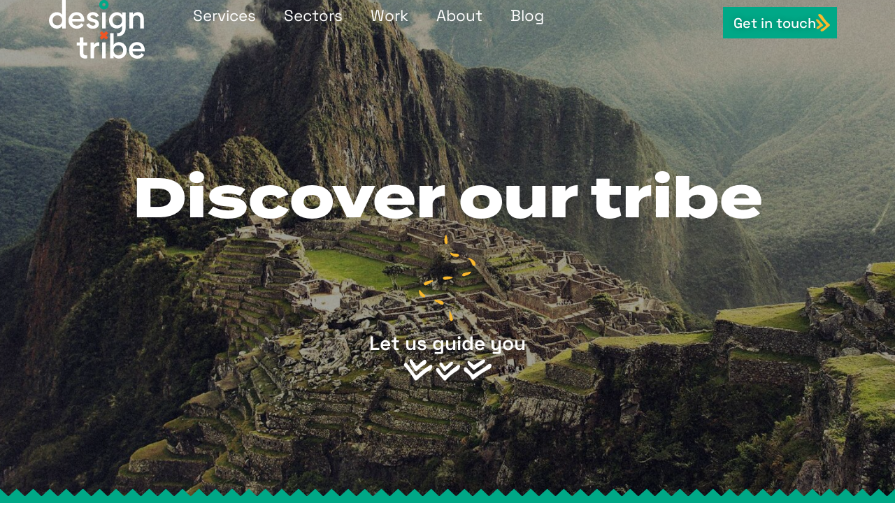

--- FILE ---
content_type: text/html; charset=UTF-8
request_url: https://www.designtribe.co.uk/about/
body_size: 43723
content:
<!doctype html>
<html lang="en-GB">
<head><meta charset="UTF-8"><script>if(navigator.userAgent.match(/MSIE|Internet Explorer/i)||navigator.userAgent.match(/Trident\/7\..*?rv:11/i)){var href=document.location.href;if(!href.match(/[?&]nowprocket/)){if(href.indexOf("?")==-1){if(href.indexOf("#")==-1){document.location.href=href+"?nowprocket=1"}else{document.location.href=href.replace("#","?nowprocket=1#")}}else{if(href.indexOf("#")==-1){document.location.href=href+"&nowprocket=1"}else{document.location.href=href.replace("#","&nowprocket=1#")}}}}</script><script>(()=>{class RocketLazyLoadScripts{constructor(){this.v="2.0.4",this.userEvents=["keydown","keyup","mousedown","mouseup","mousemove","mouseover","mouseout","touchmove","touchstart","touchend","touchcancel","wheel","click","dblclick","input"],this.attributeEvents=["onblur","onclick","oncontextmenu","ondblclick","onfocus","onmousedown","onmouseenter","onmouseleave","onmousemove","onmouseout","onmouseover","onmouseup","onmousewheel","onscroll","onsubmit"]}async t(){this.i(),this.o(),/iP(ad|hone)/.test(navigator.userAgent)&&this.h(),this.u(),this.l(this),this.m(),this.k(this),this.p(this),this._(),await Promise.all([this.R(),this.L()]),this.lastBreath=Date.now(),this.S(this),this.P(),this.D(),this.O(),this.M(),await this.C(this.delayedScripts.normal),await this.C(this.delayedScripts.defer),await this.C(this.delayedScripts.async),await this.T(),await this.F(),await this.j(),await this.A(),window.dispatchEvent(new Event("rocket-allScriptsLoaded")),this.everythingLoaded=!0,this.lastTouchEnd&&await new Promise(t=>setTimeout(t,500-Date.now()+this.lastTouchEnd)),this.I(),this.H(),this.U(),this.W()}i(){this.CSPIssue=sessionStorage.getItem("rocketCSPIssue"),document.addEventListener("securitypolicyviolation",t=>{this.CSPIssue||"script-src-elem"!==t.violatedDirective||"data"!==t.blockedURI||(this.CSPIssue=!0,sessionStorage.setItem("rocketCSPIssue",!0))},{isRocket:!0})}o(){window.addEventListener("pageshow",t=>{this.persisted=t.persisted,this.realWindowLoadedFired=!0},{isRocket:!0}),window.addEventListener("pagehide",()=>{this.onFirstUserAction=null},{isRocket:!0})}h(){let t;function e(e){t=e}window.addEventListener("touchstart",e,{isRocket:!0}),window.addEventListener("touchend",function i(o){o.changedTouches[0]&&t.changedTouches[0]&&Math.abs(o.changedTouches[0].pageX-t.changedTouches[0].pageX)<10&&Math.abs(o.changedTouches[0].pageY-t.changedTouches[0].pageY)<10&&o.timeStamp-t.timeStamp<200&&(window.removeEventListener("touchstart",e,{isRocket:!0}),window.removeEventListener("touchend",i,{isRocket:!0}),"INPUT"===o.target.tagName&&"text"===o.target.type||(o.target.dispatchEvent(new TouchEvent("touchend",{target:o.target,bubbles:!0})),o.target.dispatchEvent(new MouseEvent("mouseover",{target:o.target,bubbles:!0})),o.target.dispatchEvent(new PointerEvent("click",{target:o.target,bubbles:!0,cancelable:!0,detail:1,clientX:o.changedTouches[0].clientX,clientY:o.changedTouches[0].clientY})),event.preventDefault()))},{isRocket:!0})}q(t){this.userActionTriggered||("mousemove"!==t.type||this.firstMousemoveIgnored?"keyup"===t.type||"mouseover"===t.type||"mouseout"===t.type||(this.userActionTriggered=!0,this.onFirstUserAction&&this.onFirstUserAction()):this.firstMousemoveIgnored=!0),"click"===t.type&&t.preventDefault(),t.stopPropagation(),t.stopImmediatePropagation(),"touchstart"===this.lastEvent&&"touchend"===t.type&&(this.lastTouchEnd=Date.now()),"click"===t.type&&(this.lastTouchEnd=0),this.lastEvent=t.type,t.composedPath&&t.composedPath()[0].getRootNode()instanceof ShadowRoot&&(t.rocketTarget=t.composedPath()[0]),this.savedUserEvents.push(t)}u(){this.savedUserEvents=[],this.userEventHandler=this.q.bind(this),this.userEvents.forEach(t=>window.addEventListener(t,this.userEventHandler,{passive:!1,isRocket:!0})),document.addEventListener("visibilitychange",this.userEventHandler,{isRocket:!0})}U(){this.userEvents.forEach(t=>window.removeEventListener(t,this.userEventHandler,{passive:!1,isRocket:!0})),document.removeEventListener("visibilitychange",this.userEventHandler,{isRocket:!0}),this.savedUserEvents.forEach(t=>{(t.rocketTarget||t.target).dispatchEvent(new window[t.constructor.name](t.type,t))})}m(){const t="return false",e=Array.from(this.attributeEvents,t=>"data-rocket-"+t),i="["+this.attributeEvents.join("],[")+"]",o="[data-rocket-"+this.attributeEvents.join("],[data-rocket-")+"]",s=(e,i,o)=>{o&&o!==t&&(e.setAttribute("data-rocket-"+i,o),e["rocket"+i]=new Function("event",o),e.setAttribute(i,t))};new MutationObserver(t=>{for(const n of t)"attributes"===n.type&&(n.attributeName.startsWith("data-rocket-")||this.everythingLoaded?n.attributeName.startsWith("data-rocket-")&&this.everythingLoaded&&this.N(n.target,n.attributeName.substring(12)):s(n.target,n.attributeName,n.target.getAttribute(n.attributeName))),"childList"===n.type&&n.addedNodes.forEach(t=>{if(t.nodeType===Node.ELEMENT_NODE)if(this.everythingLoaded)for(const i of[t,...t.querySelectorAll(o)])for(const t of i.getAttributeNames())e.includes(t)&&this.N(i,t.substring(12));else for(const e of[t,...t.querySelectorAll(i)])for(const t of e.getAttributeNames())this.attributeEvents.includes(t)&&s(e,t,e.getAttribute(t))})}).observe(document,{subtree:!0,childList:!0,attributeFilter:[...this.attributeEvents,...e]})}I(){this.attributeEvents.forEach(t=>{document.querySelectorAll("[data-rocket-"+t+"]").forEach(e=>{this.N(e,t)})})}N(t,e){const i=t.getAttribute("data-rocket-"+e);i&&(t.setAttribute(e,i),t.removeAttribute("data-rocket-"+e))}k(t){Object.defineProperty(HTMLElement.prototype,"onclick",{get(){return this.rocketonclick||null},set(e){this.rocketonclick=e,this.setAttribute(t.everythingLoaded?"onclick":"data-rocket-onclick","this.rocketonclick(event)")}})}S(t){function e(e,i){let o=e[i];e[i]=null,Object.defineProperty(e,i,{get:()=>o,set(s){t.everythingLoaded?o=s:e["rocket"+i]=o=s}})}e(document,"onreadystatechange"),e(window,"onload"),e(window,"onpageshow");try{Object.defineProperty(document,"readyState",{get:()=>t.rocketReadyState,set(e){t.rocketReadyState=e},configurable:!0}),document.readyState="loading"}catch(t){console.log("WPRocket DJE readyState conflict, bypassing")}}l(t){this.originalAddEventListener=EventTarget.prototype.addEventListener,this.originalRemoveEventListener=EventTarget.prototype.removeEventListener,this.savedEventListeners=[],EventTarget.prototype.addEventListener=function(e,i,o){o&&o.isRocket||!t.B(e,this)&&!t.userEvents.includes(e)||t.B(e,this)&&!t.userActionTriggered||e.startsWith("rocket-")||t.everythingLoaded?t.originalAddEventListener.call(this,e,i,o):(t.savedEventListeners.push({target:this,remove:!1,type:e,func:i,options:o}),"mouseenter"!==e&&"mouseleave"!==e||t.originalAddEventListener.call(this,e,t.savedUserEvents.push,o))},EventTarget.prototype.removeEventListener=function(e,i,o){o&&o.isRocket||!t.B(e,this)&&!t.userEvents.includes(e)||t.B(e,this)&&!t.userActionTriggered||e.startsWith("rocket-")||t.everythingLoaded?t.originalRemoveEventListener.call(this,e,i,o):t.savedEventListeners.push({target:this,remove:!0,type:e,func:i,options:o})}}J(t,e){this.savedEventListeners=this.savedEventListeners.filter(i=>{let o=i.type,s=i.target||window;return e!==o||t!==s||(this.B(o,s)&&(i.type="rocket-"+o),this.$(i),!1)})}H(){EventTarget.prototype.addEventListener=this.originalAddEventListener,EventTarget.prototype.removeEventListener=this.originalRemoveEventListener,this.savedEventListeners.forEach(t=>this.$(t))}$(t){t.remove?this.originalRemoveEventListener.call(t.target,t.type,t.func,t.options):this.originalAddEventListener.call(t.target,t.type,t.func,t.options)}p(t){let e;function i(e){return t.everythingLoaded?e:e.split(" ").map(t=>"load"===t||t.startsWith("load.")?"rocket-jquery-load":t).join(" ")}function o(o){function s(e){const s=o.fn[e];o.fn[e]=o.fn.init.prototype[e]=function(){return this[0]===window&&t.userActionTriggered&&("string"==typeof arguments[0]||arguments[0]instanceof String?arguments[0]=i(arguments[0]):"object"==typeof arguments[0]&&Object.keys(arguments[0]).forEach(t=>{const e=arguments[0][t];delete arguments[0][t],arguments[0][i(t)]=e})),s.apply(this,arguments),this}}if(o&&o.fn&&!t.allJQueries.includes(o)){const e={DOMContentLoaded:[],"rocket-DOMContentLoaded":[]};for(const t in e)document.addEventListener(t,()=>{e[t].forEach(t=>t())},{isRocket:!0});o.fn.ready=o.fn.init.prototype.ready=function(i){function s(){parseInt(o.fn.jquery)>2?setTimeout(()=>i.bind(document)(o)):i.bind(document)(o)}return"function"==typeof i&&(t.realDomReadyFired?!t.userActionTriggered||t.fauxDomReadyFired?s():e["rocket-DOMContentLoaded"].push(s):e.DOMContentLoaded.push(s)),o([])},s("on"),s("one"),s("off"),t.allJQueries.push(o)}e=o}t.allJQueries=[],o(window.jQuery),Object.defineProperty(window,"jQuery",{get:()=>e,set(t){o(t)}})}P(){const t=new Map;document.write=document.writeln=function(e){const i=document.currentScript,o=document.createRange(),s=i.parentElement;let n=t.get(i);void 0===n&&(n=i.nextSibling,t.set(i,n));const c=document.createDocumentFragment();o.setStart(c,0),c.appendChild(o.createContextualFragment(e)),s.insertBefore(c,n)}}async R(){return new Promise(t=>{this.userActionTriggered?t():this.onFirstUserAction=t})}async L(){return new Promise(t=>{document.addEventListener("DOMContentLoaded",()=>{this.realDomReadyFired=!0,t()},{isRocket:!0})})}async j(){return this.realWindowLoadedFired?Promise.resolve():new Promise(t=>{window.addEventListener("load",t,{isRocket:!0})})}M(){this.pendingScripts=[];this.scriptsMutationObserver=new MutationObserver(t=>{for(const e of t)e.addedNodes.forEach(t=>{"SCRIPT"!==t.tagName||t.noModule||t.isWPRocket||this.pendingScripts.push({script:t,promise:new Promise(e=>{const i=()=>{const i=this.pendingScripts.findIndex(e=>e.script===t);i>=0&&this.pendingScripts.splice(i,1),e()};t.addEventListener("load",i,{isRocket:!0}),t.addEventListener("error",i,{isRocket:!0}),setTimeout(i,1e3)})})})}),this.scriptsMutationObserver.observe(document,{childList:!0,subtree:!0})}async F(){await this.X(),this.pendingScripts.length?(await this.pendingScripts[0].promise,await this.F()):this.scriptsMutationObserver.disconnect()}D(){this.delayedScripts={normal:[],async:[],defer:[]},document.querySelectorAll("script[type$=rocketlazyloadscript]").forEach(t=>{t.hasAttribute("data-rocket-src")?t.hasAttribute("async")&&!1!==t.async?this.delayedScripts.async.push(t):t.hasAttribute("defer")&&!1!==t.defer||"module"===t.getAttribute("data-rocket-type")?this.delayedScripts.defer.push(t):this.delayedScripts.normal.push(t):this.delayedScripts.normal.push(t)})}async _(){await this.L();let t=[];document.querySelectorAll("script[type$=rocketlazyloadscript][data-rocket-src]").forEach(e=>{let i=e.getAttribute("data-rocket-src");if(i&&!i.startsWith("data:")){i.startsWith("//")&&(i=location.protocol+i);try{const o=new URL(i).origin;o!==location.origin&&t.push({src:o,crossOrigin:e.crossOrigin||"module"===e.getAttribute("data-rocket-type")})}catch(t){}}}),t=[...new Map(t.map(t=>[JSON.stringify(t),t])).values()],this.Y(t,"preconnect")}async G(t){if(await this.K(),!0!==t.noModule||!("noModule"in HTMLScriptElement.prototype))return new Promise(e=>{let i;function o(){(i||t).setAttribute("data-rocket-status","executed"),e()}try{if(navigator.userAgent.includes("Firefox/")||""===navigator.vendor||this.CSPIssue)i=document.createElement("script"),[...t.attributes].forEach(t=>{let e=t.nodeName;"type"!==e&&("data-rocket-type"===e&&(e="type"),"data-rocket-src"===e&&(e="src"),i.setAttribute(e,t.nodeValue))}),t.text&&(i.text=t.text),t.nonce&&(i.nonce=t.nonce),i.hasAttribute("src")?(i.addEventListener("load",o,{isRocket:!0}),i.addEventListener("error",()=>{i.setAttribute("data-rocket-status","failed-network"),e()},{isRocket:!0}),setTimeout(()=>{i.isConnected||e()},1)):(i.text=t.text,o()),i.isWPRocket=!0,t.parentNode.replaceChild(i,t);else{const i=t.getAttribute("data-rocket-type"),s=t.getAttribute("data-rocket-src");i?(t.type=i,t.removeAttribute("data-rocket-type")):t.removeAttribute("type"),t.addEventListener("load",o,{isRocket:!0}),t.addEventListener("error",i=>{this.CSPIssue&&i.target.src.startsWith("data:")?(console.log("WPRocket: CSP fallback activated"),t.removeAttribute("src"),this.G(t).then(e)):(t.setAttribute("data-rocket-status","failed-network"),e())},{isRocket:!0}),s?(t.fetchPriority="high",t.removeAttribute("data-rocket-src"),t.src=s):t.src="data:text/javascript;base64,"+window.btoa(unescape(encodeURIComponent(t.text)))}}catch(i){t.setAttribute("data-rocket-status","failed-transform"),e()}});t.setAttribute("data-rocket-status","skipped")}async C(t){const e=t.shift();return e?(e.isConnected&&await this.G(e),this.C(t)):Promise.resolve()}O(){this.Y([...this.delayedScripts.normal,...this.delayedScripts.defer,...this.delayedScripts.async],"preload")}Y(t,e){this.trash=this.trash||[];let i=!0;var o=document.createDocumentFragment();t.forEach(t=>{const s=t.getAttribute&&t.getAttribute("data-rocket-src")||t.src;if(s&&!s.startsWith("data:")){const n=document.createElement("link");n.href=s,n.rel=e,"preconnect"!==e&&(n.as="script",n.fetchPriority=i?"high":"low"),t.getAttribute&&"module"===t.getAttribute("data-rocket-type")&&(n.crossOrigin=!0),t.crossOrigin&&(n.crossOrigin=t.crossOrigin),t.integrity&&(n.integrity=t.integrity),t.nonce&&(n.nonce=t.nonce),o.appendChild(n),this.trash.push(n),i=!1}}),document.head.appendChild(o)}W(){this.trash.forEach(t=>t.remove())}async T(){try{document.readyState="interactive"}catch(t){}this.fauxDomReadyFired=!0;try{await this.K(),this.J(document,"readystatechange"),document.dispatchEvent(new Event("rocket-readystatechange")),await this.K(),document.rocketonreadystatechange&&document.rocketonreadystatechange(),await this.K(),this.J(document,"DOMContentLoaded"),document.dispatchEvent(new Event("rocket-DOMContentLoaded")),await this.K(),this.J(window,"DOMContentLoaded"),window.dispatchEvent(new Event("rocket-DOMContentLoaded"))}catch(t){console.error(t)}}async A(){try{document.readyState="complete"}catch(t){}try{await this.K(),this.J(document,"readystatechange"),document.dispatchEvent(new Event("rocket-readystatechange")),await this.K(),document.rocketonreadystatechange&&document.rocketonreadystatechange(),await this.K(),this.J(window,"load"),window.dispatchEvent(new Event("rocket-load")),await this.K(),window.rocketonload&&window.rocketonload(),await this.K(),this.allJQueries.forEach(t=>t(window).trigger("rocket-jquery-load")),await this.K(),this.J(window,"pageshow");const t=new Event("rocket-pageshow");t.persisted=this.persisted,window.dispatchEvent(t),await this.K(),window.rocketonpageshow&&window.rocketonpageshow({persisted:this.persisted})}catch(t){console.error(t)}}async K(){Date.now()-this.lastBreath>45&&(await this.X(),this.lastBreath=Date.now())}async X(){return document.hidden?new Promise(t=>setTimeout(t)):new Promise(t=>requestAnimationFrame(t))}B(t,e){return e===document&&"readystatechange"===t||(e===document&&"DOMContentLoaded"===t||(e===window&&"DOMContentLoaded"===t||(e===window&&"load"===t||e===window&&"pageshow"===t)))}static run(){(new RocketLazyLoadScripts).t()}}RocketLazyLoadScripts.run()})();</script>
	
	<meta name="viewport" content="width=device-width, initial-scale=1">
	<link rel="profile" href="https://gmpg.org/xfn/11">
	<meta name='robots' content='index, follow, max-image-preview:large, max-snippet:-1, max-video-preview:-1' />

	<!-- This site is optimized with the Yoast SEO plugin v26.6 - https://yoast.com/wordpress/plugins/seo/ -->
	<title>About Design Tribe | Branding, WordPress &amp; Graphic Design in Cardiff, Wales</title>
<link data-rocket-prefetch href="https://www.gstatic.com" rel="dns-prefetch">
<link data-rocket-prefetch href="https://use.typekit.net" rel="dns-prefetch">
<link data-rocket-prefetch href="https://www.googletagmanager.com" rel="dns-prefetch">
<link data-rocket-prefetch href="https://acsbapp.com" rel="dns-prefetch">
<link data-rocket-prefetch href="https://www.google.com" rel="dns-prefetch">
<link crossorigin data-rocket-preload as="font" href="https://www.designtribe.co.uk/wp-content/uploads/elementor/google-fonts/fonts/spacegrotesk-v8mdoqdjqskftomm3t6r8e7mpbf4cw.woff2" rel="preload">
<style id="wpr-usedcss">@font-face{font-family:termina;src:url("https://use.typekit.net/af/3046cd/00000000000000007735b224/30/l?subset_id=2&fvd=n8&v=3") format("woff2"),url("https://use.typekit.net/af/3046cd/00000000000000007735b224/30/d?subset_id=2&fvd=n8&v=3") format("woff"),url("https://use.typekit.net/af/3046cd/00000000000000007735b224/30/a?subset_id=2&fvd=n8&v=3") format("opentype");font-display:swap;font-style:normal;font-weight:800;font-stretch:normal}img:is([sizes=auto i],[sizes^="auto," i]){contain-intrinsic-size:3000px 1500px}img.emoji{display:inline!important;border:none!important;box-shadow:none!important;height:1em!important;width:1em!important;margin:0 .07em!important;vertical-align:-.1em!important;background:0 0!important;padding:0!important}:root{--wp--preset--aspect-ratio--square:1;--wp--preset--aspect-ratio--4-3:4/3;--wp--preset--aspect-ratio--3-4:3/4;--wp--preset--aspect-ratio--3-2:3/2;--wp--preset--aspect-ratio--2-3:2/3;--wp--preset--aspect-ratio--16-9:16/9;--wp--preset--aspect-ratio--9-16:9/16;--wp--preset--color--black:#000000;--wp--preset--color--cyan-bluish-gray:#abb8c3;--wp--preset--color--white:#ffffff;--wp--preset--color--pale-pink:#f78da7;--wp--preset--color--vivid-red:#cf2e2e;--wp--preset--color--luminous-vivid-orange:#ff6900;--wp--preset--color--luminous-vivid-amber:#fcb900;--wp--preset--color--light-green-cyan:#7bdcb5;--wp--preset--color--vivid-green-cyan:#00d084;--wp--preset--color--pale-cyan-blue:#8ed1fc;--wp--preset--color--vivid-cyan-blue:#0693e3;--wp--preset--color--vivid-purple:#9b51e0;--wp--preset--gradient--vivid-cyan-blue-to-vivid-purple:linear-gradient(135deg,rgb(6, 147, 227) 0%,rgb(155, 81, 224) 100%);--wp--preset--gradient--light-green-cyan-to-vivid-green-cyan:linear-gradient(135deg,rgb(122, 220, 180) 0%,rgb(0, 208, 130) 100%);--wp--preset--gradient--luminous-vivid-amber-to-luminous-vivid-orange:linear-gradient(135deg,rgb(252, 185, 0) 0%,rgb(255, 105, 0) 100%);--wp--preset--gradient--luminous-vivid-orange-to-vivid-red:linear-gradient(135deg,rgb(255, 105, 0) 0%,rgb(207, 46, 46) 100%);--wp--preset--gradient--very-light-gray-to-cyan-bluish-gray:linear-gradient(135deg,rgb(238, 238, 238) 0%,rgb(169, 184, 195) 100%);--wp--preset--gradient--cool-to-warm-spectrum:linear-gradient(135deg,rgb(74, 234, 220) 0%,rgb(151, 120, 209) 20%,rgb(207, 42, 186) 40%,rgb(238, 44, 130) 60%,rgb(251, 105, 98) 80%,rgb(254, 248, 76) 100%);--wp--preset--gradient--blush-light-purple:linear-gradient(135deg,rgb(255, 206, 236) 0%,rgb(152, 150, 240) 100%);--wp--preset--gradient--blush-bordeaux:linear-gradient(135deg,rgb(254, 205, 165) 0%,rgb(254, 45, 45) 50%,rgb(107, 0, 62) 100%);--wp--preset--gradient--luminous-dusk:linear-gradient(135deg,rgb(255, 203, 112) 0%,rgb(199, 81, 192) 50%,rgb(65, 88, 208) 100%);--wp--preset--gradient--pale-ocean:linear-gradient(135deg,rgb(255, 245, 203) 0%,rgb(182, 227, 212) 50%,rgb(51, 167, 181) 100%);--wp--preset--gradient--electric-grass:linear-gradient(135deg,rgb(202, 248, 128) 0%,rgb(113, 206, 126) 100%);--wp--preset--gradient--midnight:linear-gradient(135deg,rgb(2, 3, 129) 0%,rgb(40, 116, 252) 100%);--wp--preset--font-size--small:13px;--wp--preset--font-size--medium:20px;--wp--preset--font-size--large:36px;--wp--preset--font-size--x-large:42px;--wp--preset--spacing--20:0.44rem;--wp--preset--spacing--30:0.67rem;--wp--preset--spacing--40:1rem;--wp--preset--spacing--50:1.5rem;--wp--preset--spacing--60:2.25rem;--wp--preset--spacing--70:3.38rem;--wp--preset--spacing--80:5.06rem;--wp--preset--shadow--natural:6px 6px 9px rgba(0, 0, 0, .2);--wp--preset--shadow--deep:12px 12px 50px rgba(0, 0, 0, .4);--wp--preset--shadow--sharp:6px 6px 0px rgba(0, 0, 0, .2);--wp--preset--shadow--outlined:6px 6px 0px -3px rgb(255, 255, 255),6px 6px rgb(0, 0, 0);--wp--preset--shadow--crisp:6px 6px 0px rgb(0, 0, 0)}:root{--wp--style--global--content-size:800px;--wp--style--global--wide-size:1200px}:where(body){margin:0}:where(.wp-site-blocks)>*{margin-block-start:24px;margin-block-end:0}:where(.wp-site-blocks)>:first-child{margin-block-start:0}:where(.wp-site-blocks)>:last-child{margin-block-end:0}:root{--wp--style--block-gap:24px}:root :where(.is-layout-flow)>:first-child{margin-block-start:0}:root :where(.is-layout-flow)>:last-child{margin-block-end:0}:root :where(.is-layout-flow)>*{margin-block-start:24px;margin-block-end:0}:root :where(.is-layout-constrained)>:first-child{margin-block-start:0}:root :where(.is-layout-constrained)>:last-child{margin-block-end:0}:root :where(.is-layout-constrained)>*{margin-block-start:24px;margin-block-end:0}:root :where(.is-layout-flex){gap:24px}:root :where(.is-layout-grid){gap:24px}body{padding-top:0;padding-right:0;padding-bottom:0;padding-left:0}a:where(:not(.wp-element-button)){text-decoration:underline}:root :where(.wp-element-button,.wp-block-button__link){background-color:#32373c;border-width:0;color:#fff;font-family:inherit;font-size:inherit;font-style:inherit;font-weight:inherit;letter-spacing:inherit;line-height:inherit;padding-top:calc(.667em + 2px);padding-right:calc(1.333em + 2px);padding-bottom:calc(.667em + 2px);padding-left:calc(1.333em + 2px);text-decoration:none;text-transform:inherit}:root :where(.wp-block-pullquote){font-size:1.5em;line-height:1.6}html{line-height:1.15;-webkit-text-size-adjust:100%}*,:after,:before{box-sizing:border-box}body{background-color:#fff;color:#333;font-family:-apple-system,BlinkMacSystemFont,'Segoe UI',Roboto,'Helvetica Neue',Arial,'Noto Sans',sans-serif,'Apple Color Emoji','Segoe UI Emoji','Segoe UI Symbol','Noto Color Emoji';font-size:1rem;font-weight:400;line-height:1.5;margin:0;-webkit-font-smoothing:antialiased;-moz-osx-font-smoothing:grayscale}h1,h2,h3,h4{color:inherit;font-family:inherit;font-weight:500;line-height:1.2;margin-block-end:1rem;margin-block-start:.5rem}h1{font-size:2.5rem}h2{font-size:2rem}h3{font-size:1.75rem}h4{font-size:1.5rem}p{margin-block-end:.9rem;margin-block-start:0}a{background-color:transparent;color:#c36;text-decoration:none}a:active,a:hover{color:#336}a:not([href]):not([tabindex]),a:not([href]):not([tabindex]):focus,a:not([href]):not([tabindex]):hover{color:inherit;text-decoration:none}a:not([href]):not([tabindex]):focus{outline:0}b{font-weight:bolder}code{font-family:monospace,monospace;font-size:1em}small{font-size:80%}sub{font-size:75%;line-height:0;position:relative;vertical-align:baseline}sub{bottom:-.25em}img{border-style:none;height:auto;max-width:100%}[hidden],template{display:none}@media print{*,:after,:before{background:0 0!important;box-shadow:none!important;color:#000!important;text-shadow:none!important}a,a:visited{text-decoration:underline}a[href]:after{content:" (" attr(href) ")"}a[href^="#"]:after,a[href^="javascript:"]:after{content:""}img,tr{-moz-column-break-inside:avoid;break-inside:avoid}h2,h3,p{orphans:3;widows:3}h2,h3{-moz-column-break-after:avoid;break-after:avoid}}label{display:inline-block;line-height:1;vertical-align:middle}button,input,optgroup,select,textarea{font-family:inherit;font-size:1rem;line-height:1.5;margin:0}input[type=email],input[type=number],input[type=password],input[type=search],input[type=text],input[type=url],select,textarea{border:1px solid #666;border-radius:3px;padding:.5rem 1rem;transition:all .3s;width:100%}input[type=email]:focus,input[type=number]:focus,input[type=password]:focus,input[type=search]:focus,input[type=text]:focus,input[type=url]:focus,select:focus,textarea:focus{border-color:#333}button,input{overflow:visible}button,select{text-transform:none}[type=button],[type=submit],button{-webkit-appearance:button;width:auto}[type=button],[type=submit],button{background-color:transparent;border:1px solid #c36;border-radius:3px;color:#c36;display:inline-block;font-size:1rem;font-weight:400;padding:.5rem 1rem;text-align:center;transition:all .3s;-webkit-user-select:none;-moz-user-select:none;user-select:none;white-space:nowrap}[type=button]:focus:not(:focus-visible),[type=submit]:focus:not(:focus-visible),button:focus:not(:focus-visible){outline:0}[type=button]:focus,[type=button]:hover,[type=submit]:focus,[type=submit]:hover,button:focus,button:hover{background-color:#c36;color:#fff;text-decoration:none}[type=button]:not(:disabled),[type=submit]:not(:disabled),button:not(:disabled){cursor:pointer}fieldset{padding:.35em .75em .625em}legend{box-sizing:border-box;color:inherit;display:table;max-width:100%;padding:0;white-space:normal}progress{vertical-align:baseline}textarea{overflow:auto;resize:vertical}[type=checkbox],[type=radio]{box-sizing:border-box;padding:0}[type=number]::-webkit-inner-spin-button,[type=number]::-webkit-outer-spin-button{height:auto}[type=search]{-webkit-appearance:textfield;outline-offset:-2px}[type=search]::-webkit-search-decoration{-webkit-appearance:none}::-webkit-file-upload-button{-webkit-appearance:button;font:inherit}select{display:block}table{background-color:transparent;border-collapse:collapse;border-spacing:0;font-size:.9em;margin-block-end:15px;width:100%}table tbody+tbody{border-block-start:2px solid hsla(0,0%,50%,.502)}@media(max-width:767px){table table{font-size:.8em}}dl,dt,li,ul{background:0 0;border:0;font-size:100%;margin-block-end:0;margin-block-start:0;outline:0;vertical-align:baseline}.sticky{display:block;position:relative}.hide{display:none!important}.screen-reader-text{clip:rect(1px,1px,1px,1px);height:1px;overflow:hidden;position:absolute!important;width:1px;word-wrap:normal!important}.screen-reader-text:focus{background-color:#eee;clip:auto!important;clip-path:none;color:#333;display:block;font-size:1rem;height:auto;left:5px;line-height:normal;padding:12px 24px;text-decoration:none;top:5px;width:auto;z-index:100000}.site-header:not(.dynamic-header){margin-inline-end:auto;margin-inline-start:auto;width:100%}@media(max-width:575px){.site-header:not(.dynamic-header){padding-inline-end:10px;padding-inline-start:10px}}@media(min-width:576px){.site-header:not(.dynamic-header){max-width:500px}}@media(min-width:768px){.site-header:not(.dynamic-header){max-width:600px}}@media(min-width:992px){.site-header:not(.dynamic-header){max-width:800px}}@media(min-width:1200px){.site-header:not(.dynamic-header){max-width:1140px}}.site-header+.elementor{min-height:calc(100vh - 320px)}.site-header{display:flex;flex-wrap:wrap;justify-content:space-between;padding-block-end:1rem;padding-block-start:1rem;position:relative}.site-navigation-toggle-holder{align-items:center;display:flex;padding:8px 15px}.site-navigation-toggle-holder .site-navigation-toggle{align-items:center;background-color:rgba(0,0,0,.05);border:0 solid;border-radius:3px;color:#494c4f;cursor:pointer;display:flex;justify-content:center;padding:.5rem}.site-navigation-dropdown{bottom:0;left:0;margin-block-start:10px;position:absolute;transform-origin:top;transition:max-height .3s,transform .3s;width:100%;z-index:10000}.site-navigation-toggle-holder:not(.elementor-active)+.site-navigation-dropdown{max-height:0;transform:scaleY(0)}.site-navigation-toggle-holder.elementor-active+.site-navigation-dropdown{max-height:100vh;transform:scaleY(1)}.site-navigation-dropdown ul{padding:0}.site-navigation-dropdown ul.menu{background:#fff;margin:0;padding:0;position:absolute;width:100%}.site-navigation-dropdown ul.menu li{display:block;position:relative;width:100%}.site-navigation-dropdown ul.menu li a{background:#fff;box-shadow:inset 0 -1px 0 rgba(0,0,0,.102);color:#55595c;display:block;padding:20px}.site-navigation-dropdown ul.menu li.current-menu-item a{background:#55595c;color:#fff}.site-navigation-dropdown ul.menu>li li{max-height:0;transform:scaleY(0);transform-origin:top;transition:max-height .3s,transform .3s}.site-navigation-dropdown ul.menu li.elementor-active>ul>li{max-height:100vh;transform:scaleY(1)}:root{--direction-multiplier:1}body.rtl{--direction-multiplier:-1}.elementor-screen-only,.screen-reader-text,.screen-reader-text span{height:1px;margin:-1px;overflow:hidden;padding:0;position:absolute;top:-10000em;width:1px;clip:rect(0,0,0,0);border:0}.elementor *,.elementor :after,.elementor :before{box-sizing:border-box}.elementor a{box-shadow:none;text-decoration:none}.elementor img{border:none;border-radius:0;box-shadow:none;height:auto;max-width:100%}.elementor iframe,.elementor object,.elementor video{border:none;line-height:1;margin:0;max-width:100%;width:100%}.elementor-element{--flex-direction:initial;--flex-wrap:initial;--justify-content:initial;--align-items:initial;--align-content:initial;--gap:initial;--flex-basis:initial;--flex-grow:initial;--flex-shrink:initial;--order:initial;--align-self:initial;align-self:var(--align-self);flex-basis:var(--flex-basis);flex-grow:var(--flex-grow);flex-shrink:var(--flex-shrink);order:var(--order)}.elementor-element:where(.e-con-full,.elementor-widget){align-content:var(--align-content);align-items:var(--align-items);flex-direction:var(--flex-direction);flex-wrap:var(--flex-wrap);gap:var(--row-gap) var(--column-gap);justify-content:var(--justify-content)}.elementor-invisible{visibility:hidden}.elementor-align-left{text-align:left}.elementor-align-left .elementor-button{width:auto}:root{--page-title-display:block}.elementor-widget-wrap{align-content:flex-start;flex-wrap:wrap;position:relative;width:100%}.elementor:not(.elementor-bc-flex-widget) .elementor-widget-wrap{display:flex}.elementor-widget-wrap>.elementor-element{width:100%}.elementor-widget-wrap.e-swiper-container{width:calc(100% - (var(--e-column-margin-left,0px) + var(--e-column-margin-right,0px)))}.elementor-widget{position:relative}.elementor-widget:not(:last-child){margin-block-end:var(--kit-widget-spacing,20px)}@media (min-width:1025px){#elementor-device-mode:after{content:"desktop"}}@media (min-width:-1){#elementor-device-mode:after{content:"widescreen"}}@media (max-width:-1){#elementor-device-mode:after{content:"laptop"}#elementor-device-mode:after{content:"tablet_extra"}}@media (max-width:1024px){#elementor-device-mode:after{content:"tablet"}}@media (max-width:-1){#elementor-device-mode:after{content:"mobile_extra"}}@media (prefers-reduced-motion:no-preference){html{scroll-behavior:smooth}}.e-con{--border-radius:0;--border-top-width:0px;--border-right-width:0px;--border-bottom-width:0px;--border-left-width:0px;--border-style:initial;--border-color:initial;--container-widget-width:100%;--container-widget-height:initial;--container-widget-flex-grow:0;--container-widget-align-self:initial;--content-width:min(100%,var(--container-max-width,1140px));--width:100%;--min-height:initial;--height:auto;--text-align:initial;--margin-top:0px;--margin-right:0px;--margin-bottom:0px;--margin-left:0px;--padding-top:var(--container-default-padding-top,10px);--padding-right:var(--container-default-padding-right,10px);--padding-bottom:var(--container-default-padding-bottom,10px);--padding-left:var(--container-default-padding-left,10px);--position:relative;--z-index:revert;--overflow:visible;--gap:var(--widgets-spacing,20px);--row-gap:var(--widgets-spacing-row,20px);--column-gap:var(--widgets-spacing-column,20px);--overlay-mix-blend-mode:initial;--overlay-opacity:1;--overlay-transition:0.3s;--e-con-grid-template-columns:repeat(3,1fr);--e-con-grid-template-rows:repeat(2,1fr);border-radius:var(--border-radius);height:var(--height);min-height:var(--min-height);min-width:0;overflow:var(--overflow);position:var(--position);width:var(--width);z-index:var(--z-index);--flex-wrap-mobile:wrap}.e-con:where(:not(.e-div-block-base)){transition:background var(--background-transition,.3s),border var(--border-transition,.3s),box-shadow var(--border-transition,.3s),transform var(--e-con-transform-transition-duration,.4s)}.e-con{--margin-block-start:var(--margin-top);--margin-block-end:var(--margin-bottom);--margin-inline-start:var(--margin-left);--margin-inline-end:var(--margin-right);--padding-inline-start:var(--padding-left);--padding-inline-end:var(--padding-right);--padding-block-start:var(--padding-top);--padding-block-end:var(--padding-bottom);--border-block-start-width:var(--border-top-width);--border-block-end-width:var(--border-bottom-width);--border-inline-start-width:var(--border-left-width);--border-inline-end-width:var(--border-right-width)}body.rtl .e-con{--padding-inline-start:var(--padding-right);--padding-inline-end:var(--padding-left);--margin-inline-start:var(--margin-right);--margin-inline-end:var(--margin-left);--border-inline-start-width:var(--border-right-width);--border-inline-end-width:var(--border-left-width)}.e-con{margin-block-end:var(--margin-block-end);margin-block-start:var(--margin-block-start);margin-inline-end:var(--margin-inline-end);margin-inline-start:var(--margin-inline-start);padding-inline-end:var(--padding-inline-end);padding-inline-start:var(--padding-inline-start)}.e-con.e-flex{--flex-direction:column;--flex-basis:auto;--flex-grow:0;--flex-shrink:1;flex:var(--flex-grow) var(--flex-shrink) var(--flex-basis)}.e-con-full,.e-con>.e-con-inner{padding-block-end:var(--padding-block-end);padding-block-start:var(--padding-block-start);text-align:var(--text-align)}.e-con-full.e-flex,.e-con.e-flex>.e-con-inner{flex-direction:var(--flex-direction)}.e-con,.e-con>.e-con-inner{display:var(--display)}.e-con.e-grid{--grid-justify-content:start;--grid-align-content:start;--grid-auto-flow:row}.e-con.e-grid,.e-con.e-grid>.e-con-inner{align-content:var(--grid-align-content);align-items:var(--align-items);grid-auto-flow:var(--grid-auto-flow);grid-template-columns:var(--e-con-grid-template-columns);grid-template-rows:var(--e-con-grid-template-rows);justify-content:var(--grid-justify-content);justify-items:var(--justify-items)}.e-con-boxed.e-flex{align-content:normal;align-items:normal;flex-direction:column;flex-wrap:nowrap;justify-content:normal}.e-con-boxed.e-grid{grid-template-columns:1fr;grid-template-rows:1fr;justify-items:legacy}.e-con-boxed{gap:initial;text-align:initial}.e-con.e-flex>.e-con-inner{align-content:var(--align-content);align-items:var(--align-items);align-self:auto;flex-basis:auto;flex-grow:1;flex-shrink:1;flex-wrap:var(--flex-wrap);justify-content:var(--justify-content)}.e-con.e-grid>.e-con-inner{align-items:var(--align-items);justify-items:var(--justify-items)}.e-con>.e-con-inner{gap:var(--row-gap) var(--column-gap);height:100%;margin:0 auto;max-width:var(--content-width);padding-inline-end:0;padding-inline-start:0;width:100%}:is(.elementor-section-wrap,[data-elementor-id])>.e-con{--margin-left:auto;--margin-right:auto;max-width:min(100%,var(--width))}.e-con .elementor-widget.elementor-widget{margin-block-end:0}.e-con:before,.e-con>.elementor-motion-effects-container>.elementor-motion-effects-layer:before{border-block-end-width:var(--border-block-end-width);border-block-start-width:var(--border-block-start-width);border-color:var(--border-color);border-inline-end-width:var(--border-inline-end-width);border-inline-start-width:var(--border-inline-start-width);border-radius:var(--border-radius);border-style:var(--border-style);content:var(--background-overlay);display:block;height:max(100% + var(--border-top-width) + var(--border-bottom-width),100%);left:calc(0px - var(--border-left-width));mix-blend-mode:var(--overlay-mix-blend-mode);opacity:var(--overlay-opacity);position:absolute;top:calc(0px - var(--border-top-width));transition:var(--overlay-transition,.3s);width:max(100% + var(--border-left-width) + var(--border-right-width),100%)}.e-con:before{transition:background var(--overlay-transition,.3s),border-radius var(--border-transition,.3s),opacity var(--overlay-transition,.3s)}.e-con .elementor-widget{min-width:0}.e-con .elementor-widget.e-widget-swiper{width:100%}.e-con>.e-con-inner>.elementor-widget>.elementor-widget-container,.e-con>.elementor-widget>.elementor-widget-container{height:100%}.e-con.e-con>.e-con-inner>.elementor-widget,.elementor.elementor .e-con>.elementor-widget{max-width:100%}.e-con .elementor-widget:not(:last-child){--kit-widget-spacing:0px}@media (max-width:767px){.e-con.e-flex{--width:100%;--flex-wrap:var(--flex-wrap-mobile)}}.elementor-element:where(:not(.e-con)):where(:not(.e-div-block-base)) .elementor-widget-container,.elementor-element:where(:not(.e-con)):where(:not(.e-div-block-base)):not(:has(.elementor-widget-container)){transition:background .3s,border .3s,border-radius .3s,box-shadow .3s,transform var(--e-transform-transition-duration,.4s)}.elementor-heading-title{line-height:1;margin:0;padding:0}.elementor-button{background-color:#69727d;border-radius:3px;color:#fff;display:inline-block;fill:#fff;font-size:15px;line-height:1;padding:12px 24px;text-align:center;transition:all .3s}.elementor-button:focus,.elementor-button:hover,.elementor-button:visited{color:#fff}.elementor-button-content-wrapper{display:flex;flex-direction:row;gap:5px;justify-content:center}.elementor-button-icon{align-items:center;display:flex}.elementor-button-icon svg{height:auto;width:1em}.elementor-button-icon .e-font-icon-svg{height:1em}.elementor-button-text{display:inline-block}.elementor-button.elementor-size-md{border-radius:4px;font-size:16px;padding:15px 30px}.elementor-button span{text-decoration:inherit}.animated{animation-duration:1.25s}.animated.reverse{animation-direction:reverse;animation-fill-mode:forwards}@media (prefers-reduced-motion:reduce){.animated{animation:none!important}html *{transition-delay:0s!important;transition-duration:0s!important}}@media (max-width:600px){#elementor-device-mode:after{content:"mobile"}.elementor .elementor-hidden-mobile{display:none}}@media (min-width:601px) and (max-width:1024px){.elementor .elementor-hidden-tablet{display:none}}@media (min-width:1025px) and (max-width:99999px){.elementor .elementor-hidden-desktop{display:none}}.elementor-kit-1123{--e-global-color-primary:#FFFFFF;--e-global-color-secondary:#54595F;--e-global-color-text:#000000;--e-global-color-accent:#61CE70;--e-global-color-8e09f38:#FFFFFF;--e-global-color-b37084b:#000000;--e-global-color-ab2795b:#F05523;--e-global-color-1f56fc3:#FAB92D;--e-global-color-e9ea7b5:#00A887;--e-global-color-c82766b:#2359CF;--e-global-typography-primary-font-family:"Space Grotesk";--e-global-typography-primary-font-size:2em;--e-global-typography-primary-font-weight:bold;--e-global-typography-secondary-font-family:"Space Grotesk";--e-global-typography-secondary-font-size:1.5em;--e-global-typography-secondary-font-weight:500;--e-global-typography-text-font-family:"Space Grotesk";--e-global-typography-text-font-size:1.1em;--e-global-typography-text-font-weight:400;--e-global-typography-accent-font-family:"Space Grotesk";--e-global-typography-accent-font-weight:500;--e-global-typography-38cd987-font-family:"termina";--e-global-typography-38cd987-font-size:4em;--e-global-typography-38cd987-font-weight:800;--e-global-typography-38cd987-font-style:normal;font-family:"Space Grotesk",Sans-serif;font-size:1em;font-weight:400;font-style:normal}.elementor-kit-1123 a{color:var(--e-global-color-c82766b)}.elementor-kit-1123 a:hover{color:var(--e-global-color-c82766b)}.elementor-kit-1123 h1{font-family:"Space Grotesk",Sans-serif}.elementor-kit-1123 h2{font-family:"Space Grotesk",Sans-serif}.elementor-kit-1123 h3{font-family:"Space Grotesk",Sans-serif}.elementor-kit-1123 h4{font-family:"Space Grotesk",Sans-serif}.e-con{--container-max-width:1280px}.elementor-widget:not(:last-child){margin-block-end:20px}.elementor-element{--widgets-spacing:20px 20px;--widgets-spacing-row:20px;--widgets-spacing-column:20px}.site-header{padding-inline-end:0px;padding-inline-start:0px}.elementor-kit-1123 .elementor-post__thumbnail:hover{cursor:url('https://www.designtribe.co.uk/wp-content/uploads/2024/02/mouse_icon.svg'),auto}.elementor-widget-image{text-align:center}.elementor-widget-image a{display:inline-block}.elementor-widget-image a img[src$=".svg"]{width:48px}.elementor-widget-image img{display:inline-block;vertical-align:middle}.elementor-item:after,.elementor-item:before{display:block;position:absolute;transition:.3s;transition-timing-function:cubic-bezier(.58,.3,.005,1)}.elementor-item:not(:hover):not(:focus):not(.elementor-item-active):not(.highlighted):after,.elementor-item:not(:hover):not(:focus):not(.elementor-item-active):not(.highlighted):before{opacity:0}.elementor-item-active:after,.elementor-item-active:before,.elementor-item.highlighted:after,.elementor-item.highlighted:before,.elementor-item:focus:after,.elementor-item:focus:before,.elementor-item:hover:after,.elementor-item:hover:before{transform:scale(1)}.e--pointer-underline .elementor-item:after,.e--pointer-underline .elementor-item:before{background-color:#3f444b;height:3px;left:0;width:100%;z-index:2}.e--pointer-underline .elementor-item:after{bottom:0;content:""}.elementor-nav-menu--main .elementor-nav-menu a{transition:.4s}.elementor-nav-menu--main .elementor-nav-menu a,.elementor-nav-menu--main .elementor-nav-menu a.highlighted,.elementor-nav-menu--main .elementor-nav-menu a:focus,.elementor-nav-menu--main .elementor-nav-menu a:hover{padding:13px 20px}.elementor-nav-menu--main .elementor-nav-menu a.current{background:#1f2124;color:#fff}.elementor-nav-menu--main .elementor-nav-menu a.disabled{background:#3f444b;color:#88909b}.elementor-nav-menu--main .elementor-nav-menu ul{border-style:solid;border-width:0;padding:0;position:absolute;width:12em}.elementor-nav-menu--main .elementor-nav-menu span.scroll-down,.elementor-nav-menu--main .elementor-nav-menu span.scroll-up{background:#fff;display:none;height:20px;overflow:hidden;position:absolute;visibility:hidden}.elementor-nav-menu--main .elementor-nav-menu span.scroll-down-arrow,.elementor-nav-menu--main .elementor-nav-menu span.scroll-up-arrow{border:8px dashed transparent;border-bottom:8px solid #33373d;height:0;inset-block-start:-2px;inset-inline-start:50%;margin-inline-start:-8px;overflow:hidden;position:absolute;width:0}.elementor-nav-menu--main .elementor-nav-menu span.scroll-down-arrow{border-color:#33373d transparent transparent;border-style:solid dashed dashed;top:6px}.elementor-nav-menu--main .elementor-nav-menu--dropdown .sub-arrow .e-font-icon-svg{transform:rotate(calc(-90deg * var(--direction-multiplier,1)))}.elementor-nav-menu--main .elementor-nav-menu--dropdown .sub-arrow .e-font-icon-svg{fill:currentColor;height:1em;width:1em}.elementor-nav-menu--layout-horizontal{display:flex}.elementor-nav-menu--layout-horizontal .elementor-nav-menu{display:flex;flex-wrap:wrap}.elementor-nav-menu--layout-horizontal .elementor-nav-menu a{flex-grow:1;white-space:nowrap}.elementor-nav-menu--layout-horizontal .elementor-nav-menu>li{display:flex}.elementor-nav-menu--layout-horizontal .elementor-nav-menu>li ul,.elementor-nav-menu--layout-horizontal .elementor-nav-menu>li>.scroll-down{top:100%!important}.elementor-nav-menu--layout-horizontal .elementor-nav-menu>li:not(:first-child)>a{margin-inline-start:var(--e-nav-menu-horizontal-menu-item-margin)}.elementor-nav-menu--layout-horizontal .elementor-nav-menu>li:not(:first-child)>.scroll-down,.elementor-nav-menu--layout-horizontal .elementor-nav-menu>li:not(:first-child)>.scroll-up,.elementor-nav-menu--layout-horizontal .elementor-nav-menu>li:not(:first-child)>ul{inset-inline-start:var(--e-nav-menu-horizontal-menu-item-margin)!important}.elementor-nav-menu--layout-horizontal .elementor-nav-menu>li:not(:last-child)>a{margin-inline-end:var(--e-nav-menu-horizontal-menu-item-margin)}.elementor-nav-menu--layout-horizontal .elementor-nav-menu>li:not(:last-child):after{align-self:center;border-color:var(--e-nav-menu-divider-color,#000);border-left-style:var(--e-nav-menu-divider-style,solid);border-left-width:var(--e-nav-menu-divider-width,2px);content:var(--e-nav-menu-divider-content,none);height:var(--e-nav-menu-divider-height,35%)}.elementor-nav-menu__align-center .elementor-nav-menu{justify-content:center;margin-inline-end:auto;margin-inline-start:auto}.elementor-nav-menu__align-center .elementor-nav-menu--layout-vertical>ul>li>a{justify-content:center}.elementor-widget-nav-menu:not(.elementor-nav-menu--toggle) .elementor-menu-toggle{display:none}.elementor-widget-nav-menu .elementor-widget-container,.elementor-widget-nav-menu:not(:has(.elementor-widget-container)):not([class*=elementor-hidden-]){display:flex;flex-direction:column}.elementor-nav-menu{position:relative;z-index:2}.elementor-nav-menu:after{clear:both;content:" ";display:block;font:0/0 serif;height:0;overflow:hidden;visibility:hidden}.elementor-nav-menu,.elementor-nav-menu li,.elementor-nav-menu ul{display:block;line-height:normal;list-style:none;margin:0;padding:0;-webkit-tap-highlight-color:transparent}.elementor-nav-menu ul{display:none}.elementor-nav-menu ul ul a,.elementor-nav-menu ul ul a:active,.elementor-nav-menu ul ul a:focus,.elementor-nav-menu ul ul a:hover{border-left:16px solid transparent}.elementor-nav-menu ul ul ul a,.elementor-nav-menu ul ul ul a:active,.elementor-nav-menu ul ul ul a:focus,.elementor-nav-menu ul ul ul a:hover{border-left:24px solid transparent}.elementor-nav-menu ul ul ul ul a,.elementor-nav-menu ul ul ul ul a:active,.elementor-nav-menu ul ul ul ul a:focus,.elementor-nav-menu ul ul ul ul a:hover{border-left:32px solid transparent}.elementor-nav-menu ul ul ul ul ul a,.elementor-nav-menu ul ul ul ul ul a:active,.elementor-nav-menu ul ul ul ul ul a:focus,.elementor-nav-menu ul ul ul ul ul a:hover{border-left:40px solid transparent}.elementor-nav-menu a,.elementor-nav-menu li{position:relative}.elementor-nav-menu li{border-width:0}.elementor-nav-menu a{align-items:center;display:flex}.elementor-nav-menu a,.elementor-nav-menu a:focus,.elementor-nav-menu a:hover{line-height:20px;padding:10px 20px}.elementor-nav-menu a.current{background:#1f2124;color:#fff}.elementor-nav-menu a.disabled{color:#88909b;cursor:not-allowed}.elementor-nav-menu .sub-arrow{align-items:center;display:flex;line-height:1;margin-block-end:-10px;margin-block-start:-10px;padding:10px;padding-inline-end:0}.elementor-nav-menu .sub-arrow .e-font-icon-svg{height:1em;width:1em}.elementor-nav-menu--dropdown .elementor-item.elementor-item-active,.elementor-nav-menu--dropdown .elementor-item.highlighted,.elementor-nav-menu--dropdown .elementor-item:focus,.elementor-nav-menu--dropdown .elementor-item:hover,.elementor-sub-item.elementor-item-active,.elementor-sub-item.highlighted,.elementor-sub-item:focus,.elementor-sub-item:hover{background-color:#3f444b;color:#fff}.elementor-menu-toggle{align-items:center;background-color:rgba(0,0,0,.05);border:0 solid;border-radius:3px;color:#33373d;cursor:pointer;display:flex;font-size:var(--nav-menu-icon-size,22px);justify-content:center;padding:.25em}.elementor-menu-toggle.elementor-active .elementor-menu-toggle__icon--open,.elementor-menu-toggle:not(.elementor-active) .elementor-menu-toggle__icon--close{display:none}.elementor-menu-toggle .e-font-icon-svg{fill:#33373d;height:1em;width:1em}.elementor-menu-toggle svg{height:auto;width:1em;fill:var(--nav-menu-icon-color,currentColor)}span.elementor-menu-toggle__icon--close,span.elementor-menu-toggle__icon--open{line-height:1}.elementor-nav-menu--dropdown{background-color:#fff;font-size:13px}.elementor-nav-menu--dropdown-none .elementor-menu-toggle,.elementor-nav-menu--dropdown-none .elementor-nav-menu--dropdown{display:none}.elementor-nav-menu--dropdown.elementor-nav-menu__container{margin-top:10px;overflow-x:hidden;overflow-y:auto;transform-origin:top;transition:max-height .3s,transform .3s}.elementor-nav-menu--dropdown.elementor-nav-menu__container .elementor-sub-item{font-size:.85em}.elementor-nav-menu--dropdown a{color:#33373d}.elementor-nav-menu--dropdown a.current{background:#1f2124;color:#fff}.elementor-nav-menu--dropdown a.disabled{color:#b3b3b3}ul.elementor-nav-menu--dropdown a,ul.elementor-nav-menu--dropdown a:focus,ul.elementor-nav-menu--dropdown a:hover{border-inline-start:8px solid transparent;text-shadow:none}.elementor-nav-menu--toggle{--menu-height:100vh}.elementor-nav-menu--toggle .elementor-menu-toggle:not(.elementor-active)+.elementor-nav-menu__container{max-height:0;overflow:hidden;transform:scaleY(0)}.elementor-nav-menu--toggle .elementor-menu-toggle.elementor-active+.elementor-nav-menu__container{animation:.3s backwards hide-scroll;max-height:var(--menu-height);transform:scaleY(1)}.elementor-nav-menu--stretch .elementor-nav-menu__container.elementor-nav-menu--dropdown{position:absolute;z-index:9997}@media (max-width:1024px){.elementor-nav-menu--dropdown-tablet .elementor-nav-menu--main{display:none}}@media (min-width:1025px){.elementor-nav-menu--dropdown-tablet .elementor-menu-toggle,.elementor-nav-menu--dropdown-tablet .elementor-nav-menu--dropdown{display:none}.elementor-nav-menu--dropdown-tablet nav.elementor-nav-menu--dropdown.elementor-nav-menu__container{overflow-y:hidden}}@keyframes hide-scroll{0%,to{overflow:hidden}}.elementor-widget-heading .elementor-heading-title[class*=elementor-size-]>a{color:inherit;font-size:inherit;line-height:inherit}.e-con{--container-widget-width:100%}.e-con-inner>.elementor-widget-spacer,.e-con>.elementor-widget-spacer{width:var(--container-widget-width,var(--spacer-size));--align-self:var(--container-widget-align-self,initial);--flex-shrink:0}.e-con-inner>.elementor-widget-spacer>.elementor-widget-container,.e-con>.elementor-widget-spacer>.elementor-widget-container{height:100%;width:100%}.e-con-inner>.elementor-widget-spacer>.elementor-widget-container>.elementor-spacer,.e-con>.elementor-widget-spacer>.elementor-widget-container>.elementor-spacer{height:100%}.e-con-inner>.elementor-widget-spacer>.elementor-widget-container>.elementor-spacer>.elementor-spacer-inner,.e-con>.elementor-widget-spacer>.elementor-widget-container>.elementor-spacer>.elementor-spacer-inner{height:var(--container-widget-height,var(--spacer-size))}.e-con-inner>.elementor-widget-spacer:not(:has(>.elementor-widget-container))>.elementor-spacer,.e-con>.elementor-widget-spacer:not(:has(>.elementor-widget-container))>.elementor-spacer{height:100%}.e-con-inner>.elementor-widget-spacer:not(:has(>.elementor-widget-container))>.elementor-spacer>.elementor-spacer-inner,.e-con>.elementor-widget-spacer:not(:has(>.elementor-widget-container))>.elementor-spacer>.elementor-spacer-inner{height:var(--container-widget-height,var(--spacer-size))}[data-elementor-type=popup]:not(.elementor-edit-area){display:none}.elementor-popup-modal.dialog-type-lightbox{background-color:transparent;display:flex;pointer-events:none;-webkit-user-select:auto;-moz-user-select:auto;user-select:auto}.elementor-popup-modal .dialog-buttons-wrapper,.elementor-popup-modal .dialog-header{display:none}.elementor-popup-modal .dialog-close-button{display:none;inset-inline-end:20px;margin-top:0;opacity:1;pointer-events:all;top:20px;z-index:9999}.elementor-popup-modal .dialog-close-button svg{fill:#1f2124;height:1em;width:1em}.elementor-popup-modal .dialog-widget-content{background-color:#fff;border-radius:0;box-shadow:none;max-height:100%;max-width:100%;overflow:visible;pointer-events:all;width:auto}.elementor-popup-modal .dialog-message{display:flex;max-height:100vh;max-width:100vw;overflow:auto;padding:0;width:640px}.elementor-popup-modal .elementor{width:100%}.elementor-shape{direction:ltr;left:0;line-height:0;overflow:hidden;position:absolute;width:100%}.elementor-shape-top{top:-1px}.elementor-shape-top:not([data-negative=false]) svg{z-index:-1}.elementor-shape-bottom{bottom:-1px}.elementor-shape-bottom:not([data-negative=true]) svg{z-index:-1}.elementor-shape[data-negative=false].elementor-shape-bottom,.elementor-shape[data-negative=true].elementor-shape-top{transform:rotate(180deg)}.elementor-shape svg{display:block;left:50%;position:relative;transform:translateX(-50%);width:calc(100% + 1.3px)}.elementor-shape .elementor-shape-fill{fill:#fff;transform:rotateY(0);transform-origin:center}.elementor-1301 .elementor-element.elementor-element-46f26d85{--display:flex;--min-height:100vh;--flex-direction:column;--container-widget-width:100%;--container-widget-height:initial;--container-widget-flex-grow:0;--container-widget-align-self:initial;--flex-wrap-mobile:wrap;--justify-content:center;--overlay-opacity:0.36;--margin-top:0px;--margin-bottom:0px;--margin-left:0px;--margin-right:0px;--padding-top:20%;--padding-bottom:0%;--padding-left:0%;--padding-right:0%}.elementor-1301 .elementor-element.elementor-element-46f26d85:not(.elementor-motion-effects-element-type-background),.elementor-1301 .elementor-element.elementor-element-46f26d85>.elementor-motion-effects-container>.elementor-motion-effects-layer{background-image:var(--wpr-bg-affdbda3-0a54-4b8c-acc2-d40577a62f18);background-position:top center;background-repeat:no-repeat;background-size:cover}.elementor-1301 .elementor-element.elementor-element-46f26d85::before,.elementor-1301 .elementor-element.elementor-element-46f26d85>.e-con-inner>.elementor-background-slideshow::before,.elementor-1301 .elementor-element.elementor-element-46f26d85>.e-con-inner>.elementor-background-video-container::before,.elementor-1301 .elementor-element.elementor-element-46f26d85>.elementor-background-slideshow::before,.elementor-1301 .elementor-element.elementor-element-46f26d85>.elementor-background-video-container::before,.elementor-1301 .elementor-element.elementor-element-46f26d85>.elementor-motion-effects-container>.elementor-motion-effects-layer::before{background-color:var(--e-global-color-b37084b);--background-overlay:''}.elementor-1301 .elementor-element.elementor-element-46f26d85>.e-con-inner>.elementor-shape-bottom .elementor-shape-fill,.elementor-1301 .elementor-element.elementor-element-46f26d85>.elementor-shape-bottom .elementor-shape-fill{fill:var(--e-global-color-e9ea7b5)}.elementor-1301 .elementor-element.elementor-element-46f26d85>.e-con-inner>.elementor-shape-bottom svg,.elementor-1301 .elementor-element.elementor-element-46f26d85>.elementor-shape-bottom svg{width:calc(300% + 1.3px)}.elementor-1301 .elementor-element.elementor-element-edeeb5c{text-align:center}.elementor-1301 .elementor-element.elementor-element-edeeb5c .elementor-heading-title{font-family:termina,Sans-serif;font-size:5em;font-weight:800}.elementor-1301 .elementor-element.elementor-global-1981>.elementor-widget-container{margin:0;padding:0}.elementor-1301 .elementor-element.elementor-global-1981{text-align:center}.elementor-1301 .elementor-element.elementor-global-1981 img{width:9%;height:20vh}.elementor-1301 .elementor-element.elementor-element-50a595b6>.elementor-widget-container{margin:0 0 -1%;padding:0}.elementor-1301 .elementor-element.elementor-element-50a595b6{text-align:center;font-family:"Space Grotesk",Sans-serif;font-size:1.75em;font-weight:600;color:var(--e-global-color-8e09f38)}.elementor-1301 .elementor-element.elementor-global-1978>.elementor-widget-container{padding:0}.elementor-1301 .elementor-element.elementor-global-1978 img{max-width:11%}.elementor-1301 .elementor-element.elementor-element-3f130e99{--spacer-size:50px}.elementor-1301 .elementor-element.elementor-element-64e883e{--display:flex;--min-height:66vh;--flex-direction:column;--container-widget-width:100%;--container-widget-height:initial;--container-widget-flex-grow:0;--container-widget-align-self:initial;--flex-wrap-mobile:wrap;--justify-content:center;--z-index:1}.elementor-1301 .elementor-element.elementor-element-64e883e:not(.elementor-motion-effects-element-type-background),.elementor-1301 .elementor-element.elementor-element-64e883e>.elementor-motion-effects-container>.elementor-motion-effects-layer{background-color:var(--e-global-color-e9ea7b5)}.elementor-1301 .elementor-element.elementor-element-b853765{--display:flex;--min-height:20vh;--flex-direction:column;--container-widget-width:100%;--container-widget-height:initial;--container-widget-flex-grow:0;--container-widget-align-self:initial;--flex-wrap-mobile:wrap;--justify-content:center;--margin-top:0px;--margin-bottom:0px;--margin-left:0px;--margin-right:0px;--padding-top:5%;--padding-bottom:5%;--padding-left:0%;--padding-right:0%}.elementor-1301 .elementor-element.elementor-element-4186045 .elementor-heading-title{font-family:"Space Grotesk",Sans-serif;font-size:3em;font-weight:500;line-height:1.1em}.elementor-1301 .elementor-element.elementor-element-eef8165{--display:flex;--flex-direction:column;--container-widget-width:100%;--container-widget-height:initial;--container-widget-flex-grow:0;--container-widget-align-self:initial;--flex-wrap-mobile:wrap;--padding-top:6%;--padding-bottom:6%;--padding-left:0%;--padding-right:0%}.elementor-1301 .elementor-element.elementor-element-eef8165:not(.elementor-motion-effects-element-type-background),.elementor-1301 .elementor-element.elementor-element-eef8165>.elementor-motion-effects-container>.elementor-motion-effects-layer{background-color:#fff}.elementor-1301 .elementor-element.elementor-element-eef8165>.e-con-inner>.elementor-shape-top .elementor-shape-fill,.elementor-1301 .elementor-element.elementor-element-eef8165>.elementor-shape-top .elementor-shape-fill{fill:var(--e-global-color-e9ea7b5)}.elementor-1301 .elementor-element.elementor-element-eef8165>.e-con-inner>.elementor-shape-top svg,.elementor-1301 .elementor-element.elementor-element-eef8165>.elementor-shape-top svg{width:calc(300% + 1.3px)}.elementor-1301 .elementor-element.elementor-element-a847b06 .elementor-heading-title{font-family:termina,Sans-serif;font-size:2.5em;font-weight:800;font-style:normal;color:var(--e-global-color-e9ea7b5)}.elementor-1301 .elementor-element.elementor-element-abb05fa{--display:flex;--flex-direction:row-reverse;--container-widget-width:initial;--container-widget-height:100%;--container-widget-flex-grow:1;--container-widget-align-self:stretch;--flex-wrap-mobile:wrap-reverse;--gap:0px 40px;--row-gap:0px;--column-gap:40px;--padding-top:0%;--padding-bottom:6%;--padding-left:0%;--padding-right:0%}.elementor-1301 .elementor-element.elementor-element-1619771{--display:flex;--flex-direction:column;--container-widget-width:100%;--container-widget-height:initial;--container-widget-flex-grow:0;--container-widget-align-self:initial;--flex-wrap-mobile:wrap}.elementor-1301 .elementor-element.elementor-element-166f012.elementor-widget-image .elementor-widget-container img,.elementor-1301 .elementor-element.elementor-element-166f012:not( .elementor-widget-image ) .elementor-widget-container{-webkit-mask-image:url(https://www.designtribe.co.uk/wp-content/plugins/elementor/assets/mask-shapes/circle.svg);-webkit-mask-size:contain;-webkit-mask-position:center center;-webkit-mask-repeat:no-repeat}.elementor-1301 .elementor-element.elementor-element-670de5b{--display:flex;--flex-direction:column;--container-widget-width:100%;--container-widget-height:initial;--container-widget-flex-grow:0;--container-widget-align-self:initial;--flex-wrap-mobile:wrap}.elementor-1301 .elementor-element.elementor-element-1d258b3{font-family:"Space Grotesk",Sans-serif;font-size:1.5em;font-weight:600}.elementor-1301 .elementor-element.elementor-element-ac13ca6{--display:flex;--flex-direction:column;--container-widget-width:100%;--container-widget-height:initial;--container-widget-flex-grow:0;--container-widget-align-self:initial;--flex-wrap-mobile:wrap;--padding-top:6%;--padding-bottom:6%;--padding-left:0%;--padding-right:0%}.elementor-1301 .elementor-element.elementor-element-ac13ca6:not(.elementor-motion-effects-element-type-background),.elementor-1301 .elementor-element.elementor-element-ac13ca6>.elementor-motion-effects-container>.elementor-motion-effects-layer{background-color:var(--e-global-color-text)}.elementor-1301 .elementor-element.elementor-element-ac13ca6>.e-con-inner>.elementor-shape-top .elementor-shape-fill,.elementor-1301 .elementor-element.elementor-element-ac13ca6>.elementor-shape-top .elementor-shape-fill{fill:#FFFFFF}.elementor-1301 .elementor-element.elementor-element-ac13ca6>.e-con-inner>.elementor-shape-top svg,.elementor-1301 .elementor-element.elementor-element-ac13ca6>.elementor-shape-top svg{width:calc(300% + 1.3px)}.elementor-1301 .elementor-element.elementor-element-039b499 .elementor-heading-title{font-family:termina,Sans-serif;font-size:2.5em;font-weight:800;font-style:normal}.elementor-1301 .elementor-element.elementor-element-be21fbd{--display:flex;--flex-direction:row;--container-widget-width:initial;--container-widget-height:100%;--container-widget-flex-grow:1;--container-widget-align-self:stretch;--flex-wrap-mobile:wrap;--gap:0px 27px;--row-gap:0px;--column-gap:27px;--padding-top:0%;--padding-bottom:5%;--padding-left:0%;--padding-right:0%}.elementor-1301 .elementor-element.elementor-element-be21fbd:not(.elementor-motion-effects-element-type-background),.elementor-1301 .elementor-element.elementor-element-be21fbd>.elementor-motion-effects-container>.elementor-motion-effects-layer{background-color:var(--e-global-color-text)}.elementor-1301 .elementor-element.elementor-element-45d306d{--display:flex;--flex-direction:column;--container-widget-width:100%;--container-widget-height:initial;--container-widget-flex-grow:0;--container-widget-align-self:initial;--flex-wrap-mobile:wrap;--gap:0px 0px;--row-gap:0px;--column-gap:0px;--padding-top:0px;--padding-bottom:0px;--padding-left:0px;--padding-right:0px}.elementor-1301 .elementor-element.elementor-element-55da334>.elementor-widget-container{padding:0 0 20px}.elementor-1301 .elementor-element.elementor-element-55da334 .elementor-heading-title{font-family:"Space Grotesk",Sans-serif;font-size:1.25em;font-weight:700}.elementor-1301 .elementor-element.elementor-element-f61b245{font-family:"Space Grotesk",Sans-serif;font-size:1em;font-weight:400;color:var(--e-global-color-primary)}.elementor-1301 .elementor-element.elementor-element-a4e482b{--display:flex;--flex-direction:column;--container-widget-width:100%;--container-widget-height:initial;--container-widget-flex-grow:0;--container-widget-align-self:initial;--flex-wrap-mobile:wrap;--gap:0px 0px;--row-gap:0px;--column-gap:0px;--padding-top:0px;--padding-bottom:0px;--padding-left:0px;--padding-right:0px}.elementor-1301 .elementor-element.elementor-element-456ff62>.elementor-widget-container{padding:0 0 20px}.elementor-1301 .elementor-element.elementor-element-456ff62 .elementor-heading-title{font-family:"Space Grotesk",Sans-serif;font-size:1.25em;font-weight:700}.elementor-1301 .elementor-element.elementor-element-0d418d5{font-family:"Space Grotesk",Sans-serif;font-size:1em;font-weight:400;color:var(--e-global-color-primary)}.elementor-1301 .elementor-element.elementor-element-77bf3d2{--display:flex;--flex-direction:column;--container-widget-width:100%;--container-widget-height:initial;--container-widget-flex-grow:0;--container-widget-align-self:initial;--flex-wrap-mobile:wrap;--gap:0px 0px;--row-gap:0px;--column-gap:0px;--padding-top:0px;--padding-bottom:0px;--padding-left:0px;--padding-right:0px}.elementor-1301 .elementor-element.elementor-element-88d4043>.elementor-widget-container{padding:0 0 20px}.elementor-1301 .elementor-element.elementor-element-88d4043 .elementor-heading-title{font-family:"Space Grotesk",Sans-serif;font-size:1.25em;font-weight:700}.elementor-1301 .elementor-element.elementor-element-d787d74{font-family:"Space Grotesk",Sans-serif;font-size:1em;font-weight:400;color:var(--e-global-color-primary)}.elementor-1301 .elementor-element.elementor-element-a37572e{--display:flex;--flex-direction:column;--container-widget-width:100%;--container-widget-height:initial;--container-widget-flex-grow:0;--container-widget-align-self:initial;--flex-wrap-mobile:wrap;--gap:0px 0px;--row-gap:0px;--column-gap:0px;--padding-top:0px;--padding-bottom:0px;--padding-left:0px;--padding-right:0px}.elementor-1301 .elementor-element.elementor-element-9535479>.elementor-widget-container{padding:0 0 20px}.elementor-1301 .elementor-element.elementor-element-9535479 .elementor-heading-title{font-family:"Space Grotesk",Sans-serif;font-size:1.25em;font-weight:700}.elementor-1301 .elementor-element.elementor-element-1ad8a4c{font-family:"Space Grotesk",Sans-serif;font-size:1em;font-weight:400;color:var(--e-global-color-primary)}.elementor-1301 .elementor-element.elementor-element-b1af3a8{--display:flex;--flex-direction:column;--container-widget-width:100%;--container-widget-height:initial;--container-widget-flex-grow:0;--container-widget-align-self:initial;--flex-wrap-mobile:wrap;--padding-top:5%;--padding-bottom:5%;--padding-left:0%;--padding-right:0%}.elementor-1301 .elementor-element.elementor-element-b1af3a8>.e-con-inner>.elementor-shape-top .elementor-shape-fill,.elementor-1301 .elementor-element.elementor-element-b1af3a8>.elementor-shape-top .elementor-shape-fill{fill:var(--e-global-color-text)}.elementor-1301 .elementor-element.elementor-element-b1af3a8>.e-con-inner>.elementor-shape-top svg,.elementor-1301 .elementor-element.elementor-element-b1af3a8>.elementor-shape-top svg{width:calc(300% + 1.3px)}.elementor-1301 .elementor-element.elementor-element-d6ed867 .elementor-heading-title{font-family:termina,Sans-serif;font-size:2.5em;font-weight:800;font-style:normal;color:var(--e-global-color-e9ea7b5)}.elementor-1301 .elementor-element.elementor-element-cf6d771{--display:flex;--flex-direction:row;--container-widget-width:initial;--container-widget-height:100%;--container-widget-flex-grow:1;--container-widget-align-self:stretch;--flex-wrap-mobile:wrap;--gap:0px 0px;--row-gap:0px;--column-gap:0px;--padding-top:4%;--padding-bottom:2%;--padding-left:0%;--padding-right:0%}.elementor-1301 .elementor-element.elementor-element-ee99b16{--display:flex;--flex-direction:column;--container-widget-width:100%;--container-widget-height:initial;--container-widget-flex-grow:0;--container-widget-align-self:initial;--flex-wrap-mobile:wrap;--justify-content:center}.elementor-1301 .elementor-element.elementor-element-afda6c7 img{width:80%}.elementor-1301 .elementor-element.elementor-element-62ef488{--display:flex;--flex-direction:column;--container-widget-width:100%;--container-widget-height:initial;--container-widget-flex-grow:0;--container-widget-align-self:initial;--flex-wrap-mobile:wrap;--justify-content:center}.elementor-1301 .elementor-element.elementor-element-e4e7616 .elementor-heading-title{font-family:"Space Grotesk",Sans-serif;font-size:1.5em;font-weight:700;color:var(--e-global-color-e9ea7b5)}.elementor-1301 .elementor-element.elementor-element-aa64e2e{font-family:"Space Grotesk",Sans-serif;font-size:1em;font-weight:400;color:var(--e-global-color-e9ea7b5)}.elementor-1301 .elementor-element.elementor-element-0b5e735{--display:flex;--flex-direction:row;--container-widget-width:initial;--container-widget-height:100%;--container-widget-flex-grow:1;--container-widget-align-self:stretch;--flex-wrap-mobile:wrap;--gap:0px 0px;--row-gap:0px;--column-gap:0px;--padding-top:4%;--padding-bottom:2%;--padding-left:0%;--padding-right:0%}.elementor-1301 .elementor-element.elementor-element-6d7730c{--display:flex;--justify-content:center}.elementor-1301 .elementor-element.elementor-element-2354526{--display:flex;--flex-direction:column;--container-widget-width:100%;--container-widget-height:initial;--container-widget-flex-grow:0;--container-widget-align-self:initial;--flex-wrap-mobile:wrap;--justify-content:center}.elementor-1301 .elementor-element.elementor-element-973f7b7 img{width:80%}.elementor-1301 .elementor-element.elementor-element-96dd404{--display:flex;--flex-direction:column;--container-widget-width:100%;--container-widget-height:initial;--container-widget-flex-grow:0;--container-widget-align-self:initial;--flex-wrap-mobile:wrap;--justify-content:center}.elementor-1301 .elementor-element.elementor-element-8632950 .elementor-heading-title{font-family:"Space Grotesk",Sans-serif;font-size:1.5em;font-weight:700;color:var(--e-global-color-e9ea7b5)}.elementor-1301 .elementor-element.elementor-element-8d55d53{font-family:"Space Grotesk",Sans-serif;font-size:1em;font-weight:400;color:var(--e-global-color-e9ea7b5)}.elementor-1301 .elementor-element.elementor-element-84245f2{--display:flex;--flex-direction:row;--container-widget-width:initial;--container-widget-height:100%;--container-widget-flex-grow:1;--container-widget-align-self:stretch;--flex-wrap-mobile:wrap;--gap:0px 0px;--row-gap:0px;--column-gap:0px;--padding-top:4%;--padding-bottom:2%;--padding-left:0%;--padding-right:0%}.elementor-1301 .elementor-element.elementor-element-98f14b0{--display:flex;--flex-direction:column;--container-widget-width:100%;--container-widget-height:initial;--container-widget-flex-grow:0;--container-widget-align-self:initial;--flex-wrap-mobile:wrap;--justify-content:center}.elementor-1301 .elementor-element.elementor-element-9e48c50 img{width:80%}.elementor-1301 .elementor-element.elementor-element-09bb6e1{--display:flex;--flex-direction:column;--container-widget-width:100%;--container-widget-height:initial;--container-widget-flex-grow:0;--container-widget-align-self:initial;--flex-wrap-mobile:wrap;--justify-content:center}.elementor-1301 .elementor-element.elementor-element-155ac90 .elementor-heading-title{font-family:"Space Grotesk",Sans-serif;font-size:1.5em;font-weight:700;color:var(--e-global-color-e9ea7b5)}.elementor-1301 .elementor-element.elementor-element-a504217{font-family:"Space Grotesk",Sans-serif;font-size:1em;font-weight:400;color:var(--e-global-color-e9ea7b5)}.elementor-1301 .elementor-element.elementor-element-29eacd6{--display:flex;--flex-direction:row;--container-widget-width:initial;--container-widget-height:100%;--container-widget-flex-grow:1;--container-widget-align-self:stretch;--flex-wrap-mobile:wrap;--gap:0px 0px;--row-gap:0px;--column-gap:0px;--padding-top:4%;--padding-bottom:2%;--padding-left:0%;--padding-right:0%}.elementor-1301 .elementor-element.elementor-element-0781494{--display:flex;--justify-content:center}.elementor-1301 .elementor-element.elementor-element-9eadf56{--display:flex;--flex-direction:column;--container-widget-width:100%;--container-widget-height:initial;--container-widget-flex-grow:0;--container-widget-align-self:initial;--flex-wrap-mobile:wrap;--justify-content:center}.elementor-1301 .elementor-element.elementor-element-90086a1 img{width:80%}.elementor-1301 .elementor-element.elementor-element-765028f{--display:flex;--flex-direction:column;--container-widget-width:100%;--container-widget-height:initial;--container-widget-flex-grow:0;--container-widget-align-self:initial;--flex-wrap-mobile:wrap;--justify-content:center}.elementor-1301 .elementor-element.elementor-element-ff34aa3 .elementor-heading-title{font-family:"Space Grotesk",Sans-serif;font-size:1.5em;font-weight:700;color:var(--e-global-color-e9ea7b5)}.elementor-1301 .elementor-element.elementor-element-5487abb{font-family:"Space Grotesk",Sans-serif;font-size:1em;font-weight:400;color:var(--e-global-color-e9ea7b5)}.elementor-1301 .elementor-element.elementor-element-9a4d8a9{--display:flex;--flex-direction:row;--container-widget-width:initial;--container-widget-height:100%;--container-widget-flex-grow:1;--container-widget-align-self:stretch;--flex-wrap-mobile:wrap;--gap:0px 0px;--row-gap:0px;--column-gap:0px;--padding-top:4%;--padding-bottom:7%;--padding-left:0%;--padding-right:0%}.elementor-1301 .elementor-element.elementor-element-a1b01a9{--display:flex;--flex-direction:column;--container-widget-width:100%;--container-widget-height:initial;--container-widget-flex-grow:0;--container-widget-align-self:initial;--flex-wrap-mobile:wrap;--justify-content:center}.elementor-1301 .elementor-element.elementor-element-bb51dd0 img{width:76%}.elementor-1301 .elementor-element.elementor-element-9763ff1{--display:flex;--flex-direction:column;--container-widget-width:100%;--container-widget-height:initial;--container-widget-flex-grow:0;--container-widget-align-self:initial;--flex-wrap-mobile:wrap;--justify-content:center}.elementor-1301 .elementor-element.elementor-element-130eb27 .elementor-heading-title{font-family:"Space Grotesk",Sans-serif;font-size:1.5em;font-weight:700;color:var(--e-global-color-e9ea7b5)}.elementor-1301 .elementor-element.elementor-element-9de835c{font-family:"Space Grotesk",Sans-serif;font-size:1em;font-weight:400;color:var(--e-global-color-e9ea7b5)}.elementor-1301 .elementor-element.elementor-element-10f72d5{--display:flex;--flex-direction:column;--container-widget-width:100%;--container-widget-height:initial;--container-widget-flex-grow:0;--container-widget-align-self:initial;--flex-wrap-mobile:wrap;--padding-top:6%;--padding-bottom:6%;--padding-left:0%;--padding-right:0%}.elementor-1301 .elementor-element.elementor-element-10f72d5:not(.elementor-motion-effects-element-type-background),.elementor-1301 .elementor-element.elementor-element-10f72d5>.elementor-motion-effects-container>.elementor-motion-effects-layer{background-color:var(--e-global-color-e9ea7b5)}.elementor-1301 .elementor-element.elementor-element-10f72d5>.e-con-inner>.elementor-shape-top .elementor-shape-fill,.elementor-1301 .elementor-element.elementor-element-10f72d5>.elementor-shape-top .elementor-shape-fill{fill:#FFFFFF}.elementor-1301 .elementor-element.elementor-element-10f72d5>.e-con-inner>.elementor-shape-top svg,.elementor-1301 .elementor-element.elementor-element-10f72d5>.elementor-shape-top svg{width:calc(300% + 1.3px)}.elementor-1301 .elementor-element.elementor-element-46abc8d .elementor-heading-title{font-family:termina,Sans-serif;font-size:2.5em;font-weight:800;font-style:normal}.elementor-1301 .elementor-element.elementor-element-5f2b9ac{--display:flex;--flex-direction:row-reverse;--container-widget-width:initial;--container-widget-height:100%;--container-widget-flex-grow:1;--container-widget-align-self:stretch;--flex-wrap-mobile:wrap-reverse;--gap:0px 0px;--row-gap:0px;--column-gap:0px;--padding-top:0%;--padding-bottom:6%;--padding-left:0%;--padding-right:0%}.elementor-1301 .elementor-element.elementor-element-5f2b9ac:not(.elementor-motion-effects-element-type-background),.elementor-1301 .elementor-element.elementor-element-5f2b9ac>.elementor-motion-effects-container>.elementor-motion-effects-layer{background-color:var(--e-global-color-e9ea7b5)}.elementor-1301 .elementor-element.elementor-element-9f115d4{--display:flex;--flex-direction:column;--container-widget-width:100%;--container-widget-height:initial;--container-widget-flex-grow:0;--container-widget-align-self:initial;--flex-wrap-mobile:wrap}.elementor-1301 .elementor-element.elementor-element-39dbf1f{--display:flex;--flex-direction:column;--container-widget-width:100%;--container-widget-height:initial;--container-widget-flex-grow:0;--container-widget-align-self:initial;--flex-wrap-mobile:wrap}.elementor-1301 .elementor-element.elementor-element-583bc12{color:#fff}.elementor-1301 .elementor-element.elementor-element-df89a4c{--display:flex;--min-height:40vh;--flex-direction:column;--container-widget-width:100%;--container-widget-height:initial;--container-widget-flex-grow:0;--container-widget-align-self:initial;--flex-wrap-mobile:wrap;--justify-content:center;--gap:0px 0px;--row-gap:0px;--column-gap:0px;--margin-top:0px;--margin-bottom:0px;--margin-left:0px;--margin-right:0px}.elementor-1301 .elementor-element.elementor-element-df89a4c:not(.elementor-motion-effects-element-type-background),.elementor-1301 .elementor-element.elementor-element-df89a4c>.elementor-motion-effects-container>.elementor-motion-effects-layer{background-color:var(--e-global-color-ab2795b)}.elementor-1301 .elementor-element.elementor-element-df89a4c>.e-con-inner>.elementor-shape-top .elementor-shape-fill,.elementor-1301 .elementor-element.elementor-element-df89a4c>.elementor-shape-top .elementor-shape-fill{fill:var(--e-global-color-e9ea7b5)}.elementor-1301 .elementor-element.elementor-element-df89a4c>.e-con-inner>.elementor-shape-top svg,.elementor-1301 .elementor-element.elementor-element-df89a4c>.elementor-shape-top svg{width:calc(300% + 1.3px)}.elementor-1301 .elementor-element.elementor-element-5be241bf .elementor-heading-title{font-family:termina,Sans-serif;font-size:2em;font-weight:700}.elementor-1301 .elementor-element.elementor-element-62d4a27a{--spacer-size:4vh}.elementor-1301 .elementor-element.elementor-element-55ec416 .elementor-button{background-color:var(--e-global-color-e9ea7b5);font-family:"Space Grotesk",Sans-serif;font-size:1.5em;font-weight:500;fill:var(--e-global-color-primary);color:var(--e-global-color-primary);border-radius:0 0 0 0}.elementor-1301 .elementor-element.elementor-element-55ec416 .elementor-button-content-wrapper{flex-direction:row-reverse}.elementor-1301 .elementor-element.elementor-element-55ec416 .elementor-button .elementor-button-content-wrapper{gap:16px}body.elementor-page-1301:not(.elementor-motion-effects-element-type-background),body.elementor-page-1301>.elementor-motion-effects-container>.elementor-motion-effects-layer{background-color:var(--e-global-color-8e09f38)}:root{--page-title-display:none}@media(min-width:601px){.elementor-1301 .elementor-element.elementor-element-1619771{--width:33.3333%}.elementor-1301 .elementor-element.elementor-element-670de5b{--width:66.6666%}.elementor-1301 .elementor-element.elementor-element-45d306d{--width:25%}.elementor-1301 .elementor-element.elementor-element-a4e482b{--width:25%}.elementor-1301 .elementor-element.elementor-element-77bf3d2{--width:25%}.elementor-1301 .elementor-element.elementor-element-a37572e{--width:25%}.elementor-1301 .elementor-element.elementor-element-ee99b16{--width:25%}.elementor-1301 .elementor-element.elementor-element-62ef488{--width:55%}.elementor-1301 .elementor-element.elementor-element-6d7730c{--width:20%}.elementor-1301 .elementor-element.elementor-element-2354526{--width:25%}.elementor-1301 .elementor-element.elementor-element-96dd404{--width:55%}.elementor-1301 .elementor-element.elementor-element-98f14b0{--width:25%}.elementor-1301 .elementor-element.elementor-element-09bb6e1{--width:55%}.elementor-1301 .elementor-element.elementor-element-0781494{--width:20%}.elementor-1301 .elementor-element.elementor-element-9eadf56{--width:25%}.elementor-1301 .elementor-element.elementor-element-765028f{--width:55%}.elementor-1301 .elementor-element.elementor-element-a1b01a9{--width:25%}.elementor-1301 .elementor-element.elementor-element-9763ff1{--width:55%}.elementor-1301 .elementor-element.elementor-element-9f115d4{--width:33.3333%}.elementor-1301 .elementor-element.elementor-element-39dbf1f{--width:66.6666%}}@media(max-width:1024px){.e-con{--container-max-width:1024px}.elementor-1301 .elementor-element.elementor-element-46f26d85{--min-height:95vh}.elementor-widget-heading .elementor-heading-title{font-size:var( --e-global-typography-primary-font-size )}.elementor-1301 .elementor-element.elementor-global-1981>.elementor-widget-container{margin:-2%}.elementor-1301 .elementor-element.elementor-global-1981 img{width:50%;height:22vh}.elementor-widget-text-editor{font-size:var( --e-global-typography-text-font-size )}.elementor-1301 .elementor-element.elementor-element-50a595b6>.elementor-widget-container{margin:-2%}.elementor-1301 .elementor-element.elementor-global-1978>.elementor-widget-container{margin:-2%;padding:0}.elementor-1301 .elementor-element.elementor-global-1978 img{max-width:25%}}@media(max-width:600px){.e-con{--container-max-width:767px}.elementor-1301 .elementor-element.elementor-element-46f26d85:not(.elementor-motion-effects-element-type-background),.elementor-1301 .elementor-element.elementor-element-46f26d85>.elementor-motion-effects-container>.elementor-motion-effects-layer{background-image:var(--wpr-bg-3e2c8269-d275-4973-91e6-30ab273ffb7e);background-position:0 0;background-size:cover}.elementor-1301 .elementor-element.elementor-element-46f26d85{--width:500px;--min-height:95vh;--justify-content:center;--align-items:center;--container-widget-width:calc( ( 1 - var( --container-widget-flex-grow ) ) * 100% );--margin-top:-97px;--margin-bottom:0px;--margin-left:0px;--margin-right:0px;--padding-top:53%;--padding-bottom:5%;--padding-left:5%;--padding-right:5%}.elementor-1301 .elementor-element.elementor-element-46f26d85>.e-con-inner>.elementor-shape-bottom svg,.elementor-1301 .elementor-element.elementor-element-46f26d85>.elementor-shape-bottom svg{width:calc(500% + 1.3px)}.elementor-widget-heading .elementor-heading-title{font-size:var( --e-global-typography-primary-font-size )}.elementor-1301 .elementor-element.elementor-element-edeeb5c>.elementor-widget-container{padding:3em 0 0}.elementor-1301 .elementor-element.elementor-element-edeeb5c .elementor-heading-title{font-size:2.5em}.elementor-1301 .elementor-element.elementor-global-1981>.elementor-widget-container{margin:-10%}.elementor-1301 .elementor-element.elementor-global-1981 img{width:100%}.elementor-widget-text-editor{font-size:var( --e-global-typography-text-font-size )}.elementor-1301 .elementor-element.elementor-global-1978>.elementor-widget-container{margin:-11%;padding:0}.elementor-1301 .elementor-element.elementor-global-1978 img{max-width:50%}.elementor-1301 .elementor-element.elementor-element-64e883e{--padding-top:12%;--padding-bottom:12%;--padding-left:3%;--padding-right:3%}.elementor-1301 .elementor-element.elementor-element-4186045>.elementor-widget-container{padding:0}.elementor-1301 .elementor-element.elementor-element-4186045 .elementor-heading-title{font-size:1.75em}.elementor-1301 .elementor-element.elementor-element-eef8165>.e-con-inner>.elementor-shape-top svg,.elementor-1301 .elementor-element.elementor-element-eef8165>.elementor-shape-top svg{width:calc(500% + 1.3px)}.elementor-1301 .elementor-element.elementor-element-eef8165{--padding-top:15%;--padding-bottom:15%;--padding-left:3%;--padding-right:3%}.elementor-1301 .elementor-element.elementor-element-a847b06 .elementor-heading-title{font-size:2em}.elementor-1301 .elementor-element.elementor-element-ac13ca6{--padding-top:15%;--padding-bottom:15%;--padding-left:3%;--padding-right:3%}.elementor-1301 .elementor-element.elementor-element-039b499 .elementor-heading-title{font-size:2em}.elementor-1301 .elementor-element.elementor-element-be21fbd{--padding-top:0%;--padding-bottom:0%;--padding-left:3%;--padding-right:3%}.elementor-1301 .elementor-element.elementor-element-f61b245>.elementor-widget-container{padding:0 0 10%}.elementor-1301 .elementor-element.elementor-element-0d418d5>.elementor-widget-container{padding:0 0 10%}.elementor-1301 .elementor-element.elementor-element-d787d74>.elementor-widget-container{padding:0 0 10%}.elementor-1301 .elementor-element.elementor-element-1ad8a4c>.elementor-widget-container{padding:0 0 10%}.elementor-1301 .elementor-element.elementor-element-b1af3a8{--padding-top:10%;--padding-bottom:8%;--padding-left:3%;--padding-right:3%}.elementor-1301 .elementor-element.elementor-element-d6ed867 .elementor-heading-title{font-size:2em}.elementor-1301 .elementor-element.elementor-element-ee99b16{--flex-direction:row;--container-widget-width:initial;--container-widget-height:100%;--container-widget-flex-grow:1;--container-widget-align-self:stretch;--flex-wrap-mobile:wrap;--justify-content:flex-start}.elementor-1301 .elementor-element.elementor-element-afda6c7>.elementor-widget-container{padding:0 0 8%}.elementor-1301 .elementor-element.elementor-element-afda6c7{text-align:start}.elementor-1301 .elementor-element.elementor-element-afda6c7 img{width:70%}.elementor-1301 .elementor-element.elementor-element-62ef488{--padding-top:0%;--padding-bottom:0%;--padding-left:3%;--padding-right:3%}.elementor-1301 .elementor-element.elementor-element-0b5e735{--flex-direction:row;--container-widget-width:initial;--container-widget-height:100%;--container-widget-flex-grow:1;--container-widget-align-self:stretch;--flex-wrap-mobile:wrap}.elementor-1301 .elementor-element.elementor-element-2354526{--flex-direction:row;--container-widget-width:initial;--container-widget-height:100%;--container-widget-flex-grow:1;--container-widget-align-self:stretch;--flex-wrap-mobile:wrap;--justify-content:flex-start}.elementor-1301 .elementor-element.elementor-element-973f7b7>.elementor-widget-container{padding:0 0 8%}.elementor-1301 .elementor-element.elementor-element-973f7b7{text-align:start}.elementor-1301 .elementor-element.elementor-element-973f7b7 img{width:68%}.elementor-1301 .elementor-element.elementor-element-96dd404{--padding-top:0%;--padding-bottom:0%;--padding-left:3%;--padding-right:3%}.elementor-1301 .elementor-element.elementor-element-98f14b0{--flex-direction:row;--container-widget-width:initial;--container-widget-height:100%;--container-widget-flex-grow:1;--container-widget-align-self:stretch;--flex-wrap-mobile:wrap;--justify-content:flex-start}.elementor-1301 .elementor-element.elementor-element-9e48c50>.elementor-widget-container{padding:10% 0 8%}.elementor-1301 .elementor-element.elementor-element-9e48c50{text-align:start}.elementor-1301 .elementor-element.elementor-element-9e48c50 img{width:80%}.elementor-1301 .elementor-element.elementor-element-09bb6e1{--padding-top:0%;--padding-bottom:0%;--padding-left:3%;--padding-right:3%}.elementor-1301 .elementor-element.elementor-element-9eadf56{--flex-direction:row;--container-widget-width:initial;--container-widget-height:100%;--container-widget-flex-grow:1;--container-widget-align-self:stretch;--flex-wrap-mobile:wrap;--justify-content:flex-start}.elementor-1301 .elementor-element.elementor-element-90086a1>.elementor-widget-container{padding:0 0 8%}.elementor-1301 .elementor-element.elementor-element-90086a1{text-align:start}.elementor-1301 .elementor-element.elementor-element-90086a1 img{width:78%}.elementor-1301 .elementor-element.elementor-element-765028f{--padding-top:0%;--padding-bottom:0%;--padding-left:3%;--padding-right:3%}.elementor-1301 .elementor-element.elementor-element-9a4d8a9{--padding-top:4%;--padding-bottom:15%;--padding-left:3%;--padding-right:3%}.elementor-1301 .elementor-element.elementor-element-a1b01a9{--flex-direction:row;--container-widget-width:initial;--container-widget-height:100%;--container-widget-flex-grow:1;--container-widget-align-self:stretch;--flex-wrap-mobile:wrap;--justify-content:flex-start}.elementor-1301 .elementor-element.elementor-element-bb51dd0>.elementor-widget-container{padding:10% 0}.elementor-1301 .elementor-element.elementor-element-bb51dd0{text-align:start}.elementor-1301 .elementor-element.elementor-element-bb51dd0 img{width:80%}.elementor-1301 .elementor-element.elementor-element-9763ff1{--padding-top:0%;--padding-bottom:0%;--padding-left:3%;--padding-right:3%}.elementor-1301 .elementor-element.elementor-element-46abc8d .elementor-heading-title{font-size:2em}.elementor-1301 .elementor-element.elementor-element-df89a4c{--min-height:45vh;--padding-top:5%;--padding-bottom:5%;--padding-left:3%;--padding-right:3%}.elementor-1301 .elementor-element.elementor-element-5be241bf .elementor-heading-title{font-size:1.55em}}.elementor-1301 .elementor-element.elementor-global-1978 img{animation-name:breathe;animation-duration:2s;animation-iteration-count:infinite;animation-direction:alternate;animation-timing-function:ease-in-out}@keyframes breathe{from{transform:scale(1)}to{transform:scale(1.1)}}.elementor-1301 .elementor-element.elementor-element-55ec416 .elementor-button-content-wrapper{display:flex;align-items:center}.elementor-1293 .elementor-element.elementor-element-4bc04fd{--display:flex;--min-height:130px;--flex-direction:row;--container-widget-width:initial;--container-widget-height:100%;--container-widget-flex-grow:1;--container-widget-align-self:stretch;--flex-wrap-mobile:wrap;--gap:0px 0px;--row-gap:0px;--column-gap:0px;--flex-wrap:nowrap;--margin-top:0px;--margin-bottom:-140px;--margin-left:0px;--margin-right:0px;--padding-top:0px;--padding-bottom:0px;--padding-left:0px;--padding-right:0px;--z-index:999}.elementor-1293 .elementor-element.elementor-element-4bc04fd:not(.elementor-motion-effects-element-type-background),.elementor-1293 .elementor-element.elementor-element-4bc04fd>.elementor-motion-effects-container>.elementor-motion-effects-layer{background-color:#00000000}.elementor-1293 .elementor-element.elementor-element-4bc04fd.e-con{--align-self:flex-start}.elementor-1293 .elementor-element.elementor-element-3cc5fd8{--display:flex;--flex-direction:column;--container-widget-width:calc( ( 1 - var( --container-widget-flex-grow ) ) * 100% );--container-widget-height:initial;--container-widget-flex-grow:0;--container-widget-align-self:initial;--flex-wrap-mobile:wrap;--justify-content:center;--align-items:flex-start;--gap:0px 0px;--row-gap:0px;--column-gap:0px;--margin-top:0px;--margin-bottom:0px;--margin-left:0px;--margin-right:0px;--padding-top:0px;--padding-bottom:0px;--padding-left:20px;--padding-right:0px}.elementor-1293 .elementor-element.elementor-element-85cc09d img{width:100%}.elementor-1293 .elementor-element.elementor-element-37136c8{--display:flex;--min-height:130px;--flex-direction:row;--container-widget-width:calc( ( 1 - var( --container-widget-flex-grow ) ) * 100% );--container-widget-height:100%;--container-widget-flex-grow:1;--container-widget-align-self:stretch;--flex-wrap-mobile:wrap;--justify-content:center;--align-items:center;--padding-top:0px;--padding-bottom:0px;--padding-left:0px;--padding-right:0px}.elementor-1293 .elementor-element.elementor-element-8fb6557>.elementor-widget-container{padding:0 0 7px}.elementor-1293 .elementor-element.elementor-element-8fb6557 .elementor-menu-toggle{margin:0 auto}.elementor-1293 .elementor-element.elementor-element-8fb6557 .elementor-nav-menu .elementor-item{font-family:"Space Grotesk",Sans-serif;font-size:1.4em;font-weight:400}.elementor-1293 .elementor-element.elementor-element-8fb6557 .elementor-nav-menu--main .elementor-item{color:#fff;fill:#FFFFFF}.elementor-1293 .elementor-element.elementor-element-8fb6557 .elementor-nav-menu--main .elementor-item.elementor-item-active,.elementor-1293 .elementor-element.elementor-element-8fb6557 .elementor-nav-menu--main .elementor-item.highlighted,.elementor-1293 .elementor-element.elementor-element-8fb6557 .elementor-nav-menu--main .elementor-item:focus,.elementor-1293 .elementor-element.elementor-element-8fb6557 .elementor-nav-menu--main .elementor-item:hover{color:#fff;fill:#FFFFFF}.elementor-1293 .elementor-element.elementor-element-8fb6557 .elementor-menu-toggle,.elementor-1293 .elementor-element.elementor-element-8fb6557 .elementor-nav-menu--dropdown a{color:var(--e-global-color-8e09f38);fill:var(--e-global-color-8e09f38)}.elementor-1293 .elementor-element.elementor-element-8fb6557 .elementor-nav-menu--dropdown{background-color:#0000007D}.elementor-1293 .elementor-element.elementor-element-8fb6557 .elementor-nav-menu--dropdown a.elementor-item-active,.elementor-1293 .elementor-element.elementor-element-8fb6557 .elementor-nav-menu--dropdown a.highlighted,.elementor-1293 .elementor-element.elementor-element-8fb6557 .elementor-nav-menu--dropdown a:focus,.elementor-1293 .elementor-element.elementor-element-8fb6557 .elementor-nav-menu--dropdown a:hover{background-color:#000000B5}.elementor-1293 .elementor-element.elementor-element-8fb6557 .elementor-nav-menu--dropdown .elementor-item,.elementor-1293 .elementor-element.elementor-element-8fb6557 .elementor-nav-menu--dropdown .elementor-sub-item{font-family:"Space Grotesk",Sans-serif;font-size:1.4em;font-weight:400}.elementor-1293 .elementor-element.elementor-element-8fb6557 .elementor-nav-menu--dropdown a{padding-left:12px;padding-right:12px;padding-top:12px;padding-bottom:12px}.elementor-1293 .elementor-element.elementor-element-58ae11c{--display:flex;--flex-direction:row;--container-widget-width:calc( ( 1 - var( --container-widget-flex-grow ) ) * 100% );--container-widget-height:100%;--container-widget-flex-grow:1;--container-widget-align-self:stretch;--flex-wrap-mobile:wrap;--justify-content:flex-end;--align-items:center}.elementor-1293 .elementor-element.elementor-element-e0376d1 .elementor-button{background-color:var(--e-global-color-e9ea7b5);font-family:"Space Grotesk",Sans-serif;font-size:1.25em;font-weight:500;text-shadow:0 0 10px rgba(0,0,0,.3);fill:var(--e-global-color-8e09f38);color:var(--e-global-color-8e09f38);border-radius:0 0 0 0;padding:10px 10px 10px 15px}.elementor-1293 .elementor-element.elementor-element-e0376d1>.elementor-widget-container{margin:0;padding:0}.elementor-1293 .elementor-element.elementor-element-e0376d1 .elementor-button-content-wrapper{flex-direction:row-reverse}.elementor-1293 .elementor-element.elementor-element-e0376d1 .elementor-button .elementor-button-content-wrapper{gap:16px}.elementor-1293 .elementor-element.elementor-element-5899fb8>.elementor-widget-container{padding:20px}.elementor-1293 .elementor-element.elementor-element-5899fb8{text-align:center}.elementor-1293 .elementor-element.elementor-element-5899fb8 img{max-width:30px;border-radius:0 0 0 0}@media(max-width:600px){.elementor-1293 .elementor-element.elementor-element-4bc04fd{--min-height:120px;--justify-content:flex-start;--margin-top:0px;--margin-bottom:-140px;--margin-left:0px;--margin-right:0px}.elementor-1293 .elementor-element.elementor-element-3cc5fd8{--width:30%;--justify-content:center;--padding-top:0px;--padding-bottom:5px;--padding-left:20px;--padding-right:0px}.elementor-1293 .elementor-element.elementor-element-37136c8{--width:48%;--justify-content:center;--align-items:flex-end;--container-widget-width:calc( ( 1 - var( --container-widget-flex-grow ) ) * 100% )}.elementor-widget-nav-menu .elementor-nav-menu .elementor-item{font-size:var( --e-global-typography-primary-font-size )}.elementor-1293 .elementor-element.elementor-element-8fb6557>.elementor-widget-container{margin:0;padding:0}.elementor-1293 .elementor-element.elementor-element-8fb6557 .elementor-nav-menu .elementor-item{font-size:2em}.elementor-1293 .elementor-element.elementor-element-8fb6557 .elementor-nav-menu--main .elementor-item{padding-left:0;padding-right:0;padding-top:0;padding-bottom:0}.elementor-1293 .elementor-element.elementor-element-8fb6557{--e-nav-menu-horizontal-menu-item-margin:calc( 0px / 2 )}.elementor-1293 .elementor-element.elementor-element-8fb6557 .elementor-nav-menu--main:not(.elementor-nav-menu--layout-horizontal) .elementor-nav-menu>li:not(:last-child){margin-bottom:0}.elementor-1293 .elementor-element.elementor-element-8fb6557 .elementor-nav-menu--dropdown .elementor-item,.elementor-1293 .elementor-element.elementor-element-8fb6557 .elementor-nav-menu--dropdown .elementor-sub-item{font-size:1.1em}.elementor-1293 .elementor-element.elementor-element-8fb6557 .elementor-nav-menu--dropdown{border-radius:0 0 0 0}.elementor-1293 .elementor-element.elementor-element-8fb6557 .elementor-nav-menu--dropdown li:first-child a{border-top-left-radius:0;border-top-right-radius:0}.elementor-1293 .elementor-element.elementor-element-8fb6557 .elementor-nav-menu--dropdown li:last-child a{border-bottom-right-radius:0;border-bottom-left-radius:0}.elementor-1293 .elementor-element.elementor-element-8fb6557 .elementor-nav-menu--dropdown a{padding-top:.8em;padding-bottom:.8em}.elementor-1293 .elementor-element.elementor-element-8fb6557 .elementor-nav-menu--main>.elementor-nav-menu>li>.elementor-nav-menu--dropdown,.elementor-1293 .elementor-element.elementor-element-8fb6557 .elementor-nav-menu__container.elementor-nav-menu--dropdown{margin-top:-70px!important}.elementor-1293 .elementor-element.elementor-element-58ae11c{--width:20%;--justify-content:center;--align-items:center;--container-widget-width:calc( ( 1 - var( --container-widget-flex-grow ) ) * 100% );--padding-top:0px;--padding-bottom:0px;--padding-left:0px;--padding-right:0px}}.elementor-1293 .elementor-element.elementor-element-e0376d1 .elementor-button-content-wrapper{display:flex;align-items:center}.elementor-1331 .elementor-element.elementor-element-8ceb380{--display:flex;--flex-direction:column;--container-widget-width:100%;--container-widget-height:initial;--container-widget-flex-grow:0;--container-widget-align-self:initial;--flex-wrap-mobile:wrap;--padding-top:3%;--padding-bottom:3%;--padding-left:1%;--padding-right:1%}.elementor-1331 .elementor-element.elementor-element-8ceb380:not(.elementor-motion-effects-element-type-background),.elementor-1331 .elementor-element.elementor-element-8ceb380>.elementor-motion-effects-container>.elementor-motion-effects-layer{background-color:#fff}.elementor-1331 .elementor-element.elementor-element-1c4f07d{--display:grid;--e-con-grid-template-columns:repeat(6, 1fr);--e-con-grid-template-rows:repeat(1, 1fr);--grid-auto-flow:row;--align-items:center}.elementor-1331 .elementor-element.elementor-element-e188ad7 img{width:100%}.elementor-1331 .elementor-element.elementor-element-7c25116 img{width:70%}.elementor-1331 .elementor-element.elementor-element-57b4186 img{width:50%}.elementor-1331 .elementor-element.elementor-element-cceab3c img{width:49%}.elementor-1331 .elementor-element.elementor-element-427e1e7 img{width:75%}.elementor-1331 .elementor-element.elementor-element-25c6155 img{width:80%}.elementor-1331 .elementor-element.elementor-element-660995e{--display:flex;--flex-direction:row;--container-widget-width:initial;--container-widget-height:100%;--container-widget-flex-grow:1;--container-widget-align-self:stretch;--flex-wrap-mobile:wrap;--gap:0px 0px;--row-gap:0px;--column-gap:0px;--padding-top:4%;--padding-bottom:1%;--padding-left:0%;--padding-right:0%}.elementor-1331 .elementor-element.elementor-element-660995e:not(.elementor-motion-effects-element-type-background),.elementor-1331 .elementor-element.elementor-element-660995e>.elementor-motion-effects-container>.elementor-motion-effects-layer{background-color:var(--e-global-color-b37084b)}.elementor-1331 .elementor-element.elementor-element-660995e.e-con{--align-self:flex-end}.elementor-1331 .elementor-element.elementor-element-297a938{--display:flex;--min-height:29vh;--flex-direction:column;--container-widget-width:100%;--container-widget-height:initial;--container-widget-flex-grow:0;--container-widget-align-self:initial;--flex-wrap-mobile:wrap;--justify-content:space-around;--gap:0px 0px;--row-gap:0px;--column-gap:0px;--padding-top:1%;--padding-bottom:0%;--padding-left:0%;--padding-right:0%}.elementor-1331 .elementor-element.elementor-element-297a938.e-con{--align-self:flex-start}.elementor-1331 .elementor-element.elementor-element-eeb05f8{text-align:start}.elementor-1331 .elementor-element.elementor-element-eeb05f8 img{width:15%}.elementor-widget-text-editor{font-family:var( --e-global-typography-text-font-family ),Sans-serif;font-size:var( --e-global-typography-text-font-size );font-weight:var(--e-global-typography-text-font-weight);color:var(--e-global-color-text)}.elementor-1331 .elementor-element.elementor-element-0c503b7.elementor-element{--align-self:flex-start}.elementor-1331 .elementor-element.elementor-element-0c503b7{text-align:start;font-family:"Space Grotesk",Sans-serif;font-size:1.5em;font-weight:600;color:var(--e-global-color-8e09f38)}.elementor-1331 .elementor-element.elementor-element-34d7d49{font-family:"Space Grotesk",Sans-serif;font-size:.9em;font-weight:400;color:var(--e-global-color-8e09f38)}.elementor-1331 .elementor-element.elementor-element-045b8e4{--display:flex;--min-height:30vh;--flex-direction:column;--container-widget-width:100%;--container-widget-height:initial;--container-widget-flex-grow:0;--container-widget-align-self:initial;--flex-wrap-mobile:wrap}.elementor-1331 .elementor-element.elementor-element-045b8e4:not(.elementor-motion-effects-element-type-background),.elementor-1331 .elementor-element.elementor-element-045b8e4>.elementor-motion-effects-container>.elementor-motion-effects-layer{background-color:var(--e-global-color-b37084b)}.elementor-1331 .elementor-element.elementor-element-045b8e4.e-con{--align-self:flex-start}.elementor-widget-heading .elementor-heading-title{font-family:var( --e-global-typography-primary-font-family ),Sans-serif;font-size:var( --e-global-typography-primary-font-size );font-weight:var(--e-global-typography-primary-font-weight);color:var(--e-global-color-primary)}.elementor-1331 .elementor-element.elementor-element-f4b770b .elementor-heading-title{font-family:"Space Grotesk",Sans-serif;font-size:1.25em;font-weight:600;color:#fff}.elementor-1331 .elementor-element.elementor-element-78617f5 .elementor-nav-menu .elementor-item{font-family:"Space Grotesk",Sans-serif;font-size:1em;font-weight:500;line-height:.5em}.elementor-1331 .elementor-element.elementor-element-78617f5 .elementor-nav-menu--main .elementor-item{color:#aaa;fill:#AAAAAA;padding-left:0;padding-right:0}.elementor-1331 .elementor-element.elementor-element-78617f5 .elementor-nav-menu--main .elementor-item.elementor-item-active,.elementor-1331 .elementor-element.elementor-element-78617f5 .elementor-nav-menu--main .elementor-item.highlighted,.elementor-1331 .elementor-element.elementor-element-78617f5 .elementor-nav-menu--main .elementor-item:focus,.elementor-1331 .elementor-element.elementor-element-78617f5 .elementor-nav-menu--main .elementor-item:hover{color:var(--e-global-color-1f56fc3);fill:var(--e-global-color-1f56fc3)}.elementor-1331 .elementor-element.elementor-element-78617f5 .elementor-nav-menu--main .elementor-item.elementor-item-active{color:var(--e-global-color-1f56fc3)}.elementor-1331 .elementor-element.elementor-element-eeee0aa{--display:flex;--min-height:30vh;--flex-direction:column;--container-widget-width:100%;--container-widget-height:initial;--container-widget-flex-grow:0;--container-widget-align-self:initial;--flex-wrap-mobile:wrap}.elementor-1331 .elementor-element.elementor-element-eeee0aa:not(.elementor-motion-effects-element-type-background),.elementor-1331 .elementor-element.elementor-element-eeee0aa>.elementor-motion-effects-container>.elementor-motion-effects-layer{background-color:var(--e-global-color-b37084b)}.elementor-1331 .elementor-element.elementor-element-eeee0aa.e-con{--align-self:flex-start}.elementor-1331 .elementor-element.elementor-element-04144cd .elementor-heading-title{font-family:"Space Grotesk",Sans-serif;font-size:1.25em;font-weight:600;color:#fff}.elementor-1331 .elementor-element.elementor-element-1e4388a .elementor-nav-menu .elementor-item{font-family:"Space Grotesk",Sans-serif;font-size:1em;font-weight:500;line-height:1em}.elementor-1331 .elementor-element.elementor-element-1e4388a .elementor-nav-menu--main .elementor-item{color:#aaa;fill:#AAAAAA;padding-left:0;padding-right:0}.elementor-1331 .elementor-element.elementor-element-1e4388a .elementor-nav-menu--main .elementor-item.elementor-item-active,.elementor-1331 .elementor-element.elementor-element-1e4388a .elementor-nav-menu--main .elementor-item.highlighted,.elementor-1331 .elementor-element.elementor-element-1e4388a .elementor-nav-menu--main .elementor-item:focus,.elementor-1331 .elementor-element.elementor-element-1e4388a .elementor-nav-menu--main .elementor-item:hover{color:var(--e-global-color-1f56fc3);fill:var(--e-global-color-1f56fc3)}.elementor-1331 .elementor-element.elementor-element-1e4388a .elementor-nav-menu--main .elementor-item.elementor-item-active{color:var(--e-global-color-1f56fc3)}.elementor-1331 .elementor-element.elementor-element-1e4388a{--e-nav-menu-horizontal-menu-item-margin:calc( 0px / 2 )}.elementor-1331 .elementor-element.elementor-element-1e4388a .elementor-nav-menu--main:not(.elementor-nav-menu--layout-horizontal) .elementor-nav-menu>li:not(:last-child){margin-bottom:0}.elementor-1331 .elementor-element.elementor-element-0560354{--display:flex;--min-height:30vh;--flex-direction:column;--container-widget-width:100%;--container-widget-height:initial;--container-widget-flex-grow:0;--container-widget-align-self:initial;--flex-wrap-mobile:wrap}.elementor-1331 .elementor-element.elementor-element-0560354:not(.elementor-motion-effects-element-type-background),.elementor-1331 .elementor-element.elementor-element-0560354>.elementor-motion-effects-container>.elementor-motion-effects-layer{background-color:var(--e-global-color-b37084b)}.elementor-1331 .elementor-element.elementor-element-0560354.e-con{--align-self:flex-start}.elementor-1331 .elementor-element.elementor-element-6deda2c .elementor-heading-title{font-family:"Space Grotesk",Sans-serif;font-size:1.25em;font-weight:600;color:#fff}.elementor-1331 .elementor-element.elementor-element-cc978a8 .elementor-nav-menu .elementor-item{font-family:"Space Grotesk",Sans-serif;font-size:1em;font-weight:500;line-height:.5em}.elementor-1331 .elementor-element.elementor-element-cc978a8 .elementor-nav-menu--main .elementor-item{color:#aaa;fill:#AAAAAA;padding-left:0;padding-right:0}.elementor-1331 .elementor-element.elementor-element-cc978a8 .elementor-nav-menu--main .elementor-item.elementor-item-active,.elementor-1331 .elementor-element.elementor-element-cc978a8 .elementor-nav-menu--main .elementor-item.highlighted,.elementor-1331 .elementor-element.elementor-element-cc978a8 .elementor-nav-menu--main .elementor-item:focus,.elementor-1331 .elementor-element.elementor-element-cc978a8 .elementor-nav-menu--main .elementor-item:hover{color:var(--e-global-color-1f56fc3);fill:var(--e-global-color-1f56fc3)}.elementor-1331 .elementor-element.elementor-element-cc978a8 .elementor-nav-menu--main .elementor-item.elementor-item-active{color:var(--e-global-color-1f56fc3)}.elementor-1331 .elementor-element.elementor-element-c9aff36{--display:flex;--flex-direction:row;--container-widget-width:calc( ( 1 - var( --container-widget-flex-grow ) ) * 100% );--container-widget-height:100%;--container-widget-flex-grow:1;--container-widget-align-self:stretch;--flex-wrap-mobile:wrap;--justify-content:flex-start;--align-items:flex-start;--gap:10px 10px;--row-gap:10px;--column-gap:10px;--padding-top:2%;--padding-bottom:2%;--padding-left:0%;--padding-right:0%}.elementor-1331 .elementor-element.elementor-element-c9aff36:not(.elementor-motion-effects-element-type-background),.elementor-1331 .elementor-element.elementor-element-c9aff36>.elementor-motion-effects-container>.elementor-motion-effects-layer{background-color:#000}.elementor-1331 .elementor-element.elementor-element-81771a2{font-family:"Space Grotesk",Sans-serif;font-size:.9em;font-weight:400;line-height:1em;color:var(--e-global-color-8e09f38)}.elementor-1331 .elementor-element.elementor-element-3b0ea17{font-family:"Space Grotesk",Sans-serif;font-size:.9em;font-weight:400;line-height:1em;color:var(--e-global-color-8e09f38)}.elementor-1331 .elementor-element.elementor-element-92ed08b{font-family:"Space Grotesk",Sans-serif;font-size:.9em;font-weight:400;line-height:1em}.elementor-1331 .elementor-element.elementor-element-92ed08b a{color:var(--e-global-color-1f56fc3)}.elementor-location-footer:before,.elementor-location-header:before{content:"";display:table;clear:both}@media(min-width:601px){.elementor-1293 .elementor-element.elementor-element-3cc5fd8{--width:20%}.elementor-1293 .elementor-element.elementor-element-37136c8{--width:60%}.elementor-1293 .elementor-element.elementor-element-58ae11c{--width:20%}.elementor-1331 .elementor-element.elementor-element-297a938{--width:39%}.elementor-1331 .elementor-element.elementor-element-045b8e4{--width:18%}.elementor-1331 .elementor-element.elementor-element-eeee0aa{--width:22%}.elementor-1331 .elementor-element.elementor-element-0560354{--width:20%}}@media(max-width:1024px){.elementor-1331 .elementor-element.elementor-element-1c4f07d{--grid-auto-flow:row}.elementor-1331 .elementor-element.elementor-element-660995e{--justify-content:flex-start}.elementor-1331 .elementor-element.elementor-element-297a938{--justify-content:space-between;--padding-top:0%;--padding-bottom:0%;--padding-left:2%;--padding-right:0%}.elementor-1331 .elementor-element.elementor-element-eeb05f8 img{width:40%}.elementor-widget-text-editor{font-size:var( --e-global-typography-text-font-size )}.elementor-1331 .elementor-element.elementor-element-0c503b7{line-height:1em}.elementor-1331 .elementor-element.elementor-element-045b8e4{--min-height:34vh;--justify-content:flex-start}.elementor-widget-heading .elementor-heading-title{font-size:var( --e-global-typography-primary-font-size )}.elementor-1331 .elementor-element.elementor-element-78617f5 .elementor-nav-menu .elementor-item{line-height:1em}.elementor-1331 .elementor-element.elementor-element-eeee0aa{--min-height:34vh;--justify-content:flex-start}.elementor-1331 .elementor-element.elementor-element-1e4388a .elementor-nav-menu .elementor-item{line-height:1em}.elementor-1331 .elementor-element.elementor-element-0560354{--min-height:34vh;--justify-content:flex-start}.elementor-1331 .elementor-element.elementor-element-cc978a8 .elementor-nav-menu .elementor-item{line-height:1em}.elementor-1331 .elementor-element.elementor-element-c9aff36{--padding-top:3%;--padding-bottom:1%;--padding-left:2%;--padding-right:2%}.elementor-widget-nav-menu .elementor-nav-menu .elementor-item{font-size:var( --e-global-typography-primary-font-size )}}@media(max-width:600px){.elementor-1331 .elementor-element.elementor-element-8ceb380{--padding-top:0%;--padding-bottom:7%;--padding-left:0%;--padding-right:0%}.elementor-1331 .elementor-element.elementor-element-1c4f07d{--e-con-grid-template-columns:repeat(1, 1fr);--e-con-grid-template-rows:repeat(2, 1fr);--gap:20px 0px;--row-gap:20px;--column-gap:0px;--grid-auto-flow:row;--align-items:end;--margin-top:-20px;--margin-bottom:0px;--margin-left:0px;--margin-right:0px}.elementor-1331 .elementor-element.elementor-element-e188ad7 img{width:80%}.elementor-1331 .elementor-element.elementor-element-7c25116 img{width:50%}.elementor-1331 .elementor-element.elementor-element-57b4186 img{width:40%}.elementor-1331 .elementor-element.elementor-element-cceab3c img{width:39%}.elementor-1331 .elementor-element.elementor-element-427e1e7 img{width:74%}.elementor-1331 .elementor-element.elementor-element-660995e{--flex-direction:row;--container-widget-width:initial;--container-widget-height:100%;--container-widget-flex-grow:1;--container-widget-align-self:stretch;--flex-wrap-mobile:wrap;--padding-top:10%;--padding-bottom:10%;--padding-left:0%;--padding-right:0%}.elementor-1331 .elementor-element.elementor-element-297a938{--width:100%;--padding-top:0%;--padding-bottom:0%;--padding-left:3%;--padding-right:0%}.elementor-1331 .elementor-element.elementor-element-eeb05f8 img{width:20%}.elementor-widget-text-editor{font-size:var( --e-global-typography-text-font-size )}.elementor-1331 .elementor-element.elementor-element-0c503b7>.elementor-widget-container{padding:24% 0 0}.elementor-1331 .elementor-element.elementor-element-045b8e4{--padding-top:10%;--padding-bottom:0%;--padding-left:3%;--padding-right:0%}.elementor-widget-heading .elementor-heading-title{font-size:var( --e-global-typography-primary-font-size )}.elementor-widget-nav-menu .elementor-nav-menu .elementor-item{font-size:var( --e-global-typography-primary-font-size )}.elementor-1331 .elementor-element.elementor-element-eeee0aa{--padding-top:10%;--padding-bottom:0%;--padding-left:3%;--padding-right:0%}.elementor-1331 .elementor-element.elementor-element-0560354{--padding-top:10%;--padding-bottom:0%;--padding-left:3%;--padding-right:0%}}.colored-period{color:#f05523}.elementor-1331 .elementor-element.elementor-element-34d7d49 a{color:#fab92d!important}.elementor-1331 .elementor-element.elementor-element-81771a2 a{color:#fab92d!important}.elementor-1331 .elementor-element.elementor-element-3b0ea17 a{color:#fab92d!important}.elementor-2146 .elementor-element.elementor-element-6f278a4{--display:flex;--min-height:100vh;--flex-direction:column;--container-widget-width:100%;--container-widget-height:initial;--container-widget-flex-grow:0;--container-widget-align-self:initial;--flex-wrap-mobile:wrap;--margin-top:0px;--margin-bottom:0px;--margin-left:0px;--margin-right:0px;--padding-top:100px;--padding-bottom:50px;--padding-left:50px;--padding-right:50px}.elementor-2146 .elementor-element.elementor-element-6f278a4:not(.elementor-motion-effects-element-type-background),.elementor-2146 .elementor-element.elementor-element-6f278a4>.elementor-motion-effects-container>.elementor-motion-effects-layer{background-color:var(--e-global-color-b37084b)}.elementor-widget-nav-menu .elementor-nav-menu .elementor-item{font-family:var( --e-global-typography-primary-font-family ),Sans-serif;font-size:var( --e-global-typography-primary-font-size );font-weight:var(--e-global-typography-primary-font-weight)}.elementor-widget-nav-menu .elementor-nav-menu--main .elementor-item{color:var(--e-global-color-text);fill:var(--e-global-color-text)}.elementor-widget-nav-menu .elementor-nav-menu--main .elementor-item.elementor-item-active,.elementor-widget-nav-menu .elementor-nav-menu--main .elementor-item.highlighted,.elementor-widget-nav-menu .elementor-nav-menu--main .elementor-item:focus,.elementor-widget-nav-menu .elementor-nav-menu--main .elementor-item:hover{color:var(--e-global-color-accent);fill:var(--e-global-color-accent)}.elementor-widget-nav-menu .elementor-nav-menu--main:not(.e--pointer-framed) .elementor-item:after,.elementor-widget-nav-menu .elementor-nav-menu--main:not(.e--pointer-framed) .elementor-item:before{background-color:var(--e-global-color-accent)}.elementor-widget-nav-menu{--e-nav-menu-divider-color:var(--e-global-color-text)}.elementor-widget-nav-menu .elementor-nav-menu--dropdown .elementor-item,.elementor-widget-nav-menu .elementor-nav-menu--dropdown .elementor-sub-item{font-family:var( --e-global-typography-accent-font-family ),Sans-serif;font-weight:var(--e-global-typography-accent-font-weight)}.elementor-2146 .elementor-element.elementor-element-1ceadfa.elementor-element{--align-self:flex-start}.elementor-2146 .elementor-element.elementor-element-1ceadfa{z-index:999}.elementor-2146 .elementor-element.elementor-element-1ceadfa .elementor-nav-menu--main .elementor-item{color:var(--e-global-color-8e09f38);fill:var(--e-global-color-8e09f38)}.elementor-2146 .elementor-element.elementor-element-1ceadfa .elementor-menu-toggle,.elementor-2146 .elementor-element.elementor-element-1ceadfa .elementor-nav-menu--dropdown a{color:#fff;fill:#FFFFFF}.elementor-2146 .elementor-element.elementor-element-1ceadfa .elementor-nav-menu--dropdown{background-color:var(--e-global-color-b37084b)}.elementor-2146 .elementor-element.elementor-element-1ceadfa .elementor-menu-toggle:focus,.elementor-2146 .elementor-element.elementor-element-1ceadfa .elementor-menu-toggle:hover,.elementor-2146 .elementor-element.elementor-element-1ceadfa .elementor-nav-menu--dropdown a.elementor-item-active,.elementor-2146 .elementor-element.elementor-element-1ceadfa .elementor-nav-menu--dropdown a.highlighted,.elementor-2146 .elementor-element.elementor-element-1ceadfa .elementor-nav-menu--dropdown a:focus,.elementor-2146 .elementor-element.elementor-element-1ceadfa .elementor-nav-menu--dropdown a:hover{color:var(--e-global-color-e9ea7b5)}.elementor-2146 .elementor-element.elementor-element-1ceadfa .elementor-nav-menu--dropdown a.elementor-item-active,.elementor-2146 .elementor-element.elementor-element-1ceadfa .elementor-nav-menu--dropdown a.highlighted,.elementor-2146 .elementor-element.elementor-element-1ceadfa .elementor-nav-menu--dropdown a:focus,.elementor-2146 .elementor-element.elementor-element-1ceadfa .elementor-nav-menu--dropdown a:hover{background-color:var(--e-global-color-b37084b)}.elementor-2146 .elementor-element.elementor-element-1ceadfa .elementor-nav-menu--dropdown a.elementor-item-active{color:var(--e-global-color-1f56fc3)}.elementor-2146 .elementor-element.elementor-element-1ceadfa .elementor-nav-menu--dropdown .elementor-item,.elementor-2146 .elementor-element.elementor-element-1ceadfa .elementor-nav-menu--dropdown .elementor-sub-item{font-family:"Space Grotesk",Sans-serif;font-size:2.75em;font-weight:400;font-style:normal}.elementor-2146 .elementor-element.elementor-element-1ceadfa .elementor-nav-menu--dropdown a{padding-top:.7em;padding-bottom:.7em}.elementor-2146 .elementor-element.elementor-element-7a7c775{--spacer-size:1vh}.elementor-widget-button .elementor-button{background-color:var(--e-global-color-accent);font-family:var( --e-global-typography-accent-font-family ),Sans-serif;font-weight:var(--e-global-typography-accent-font-weight)}.elementor-2146 .elementor-element.elementor-element-8d1a115 .elementor-button{background-color:var(--e-global-color-e9ea7b5);font-family:"Space Grotesk",Sans-serif;font-size:1.5em;font-weight:500;fill:var(--e-global-color-8e09f38);color:var(--e-global-color-8e09f38);border-radius:0 0 0 0;padding:21px}.elementor-2146 .elementor-element.elementor-element-8d1a115 .elementor-button-content-wrapper{flex-direction:row-reverse}.elementor-2146 .elementor-element.elementor-element-8d1a115 .elementor-button .elementor-button-content-wrapper{gap:16px}#elementor-popup-modal-2146 .dialog-widget-content{animation-duration:1s;background-color:var(--e-global-color-b37084b);box-shadow:2px 8px 23px 3px rgba(0,0,0,.2)}#elementor-popup-modal-2146 .dialog-message{width:100vw;height:100vh;align-items:flex-start}#elementor-popup-modal-2146{justify-content:center;align-items:center}#elementor-popup-modal-2146 .dialog-close-button{display:flex;top:30px;font-size:50px}body:not(.rtl) #elementor-popup-modal-2146 .dialog-close-button{right:30px}body.rtl #elementor-popup-modal-2146 .dialog-close-button{left:30px}#elementor-popup-modal-2146 .dialog-close-button i{color:var(--e-global-color-8e09f38)}#elementor-popup-modal-2146 .dialog-close-button svg{fill:var(--e-global-color-8e09f38)}@media(max-width:600px){.elementor-widget-nav-menu .elementor-nav-menu .elementor-item{font-size:var( --e-global-typography-primary-font-size )}.elementor-2146 .elementor-element.elementor-element-1ceadfa .elementor-nav-menu--dropdown .elementor-item,.elementor-2146 .elementor-element.elementor-element-1ceadfa .elementor-nav-menu--dropdown .elementor-sub-item{font-size:1.9em}.elementor-2146 .elementor-element.elementor-element-1ceadfa .elementor-nav-menu--dropdown a{padding-left:0;padding-right:0;padding-top:.8em;padding-bottom:.8em}}.elementor-2146 .elementor-element.elementor-element-1ceadfa .elementor-nav-menu__container .elementor-nav-menu__toggle{font-size:20px!important}.elementor-2146 .elementor-element.elementor-element-8d1a115 .elementor-button-content-wrapper{display:flex;align-items:center}@font-face{font-family:'Space Grotesk';font-style:normal;font-weight:300;font-display:swap;src:url(https://www.designtribe.co.uk/wp-content/uploads/elementor/google-fonts/fonts/spacegrotesk-v8mdoqdjqskftomm3t6r8e7mpbf4cw.woff2) format('woff2');unicode-range:U+0000-00FF,U+0131,U+0152-0153,U+02BB-02BC,U+02C6,U+02DA,U+02DC,U+0304,U+0308,U+0329,U+2000-206F,U+20AC,U+2122,U+2191,U+2193,U+2212,U+2215,U+FEFF,U+FFFD}@font-face{font-family:'Space Grotesk';font-style:normal;font-weight:400;font-display:swap;src:url(https://www.designtribe.co.uk/wp-content/uploads/elementor/google-fonts/fonts/spacegrotesk-v8mdoqdjqskftomm3t6r8e7mpbf4cw.woff2) format('woff2');unicode-range:U+0000-00FF,U+0131,U+0152-0153,U+02BB-02BC,U+02C6,U+02DA,U+02DC,U+0304,U+0308,U+0329,U+2000-206F,U+20AC,U+2122,U+2191,U+2193,U+2212,U+2215,U+FEFF,U+FFFD}@font-face{font-family:'Space Grotesk';font-style:normal;font-weight:500;font-display:swap;src:url(https://www.designtribe.co.uk/wp-content/uploads/elementor/google-fonts/fonts/spacegrotesk-v8mdoqdjqskftomm3t6r8e7mpbf4cw.woff2) format('woff2');unicode-range:U+0000-00FF,U+0131,U+0152-0153,U+02BB-02BC,U+02C6,U+02DA,U+02DC,U+0304,U+0308,U+0329,U+2000-206F,U+20AC,U+2122,U+2191,U+2193,U+2212,U+2215,U+FEFF,U+FFFD}@font-face{font-family:'Space Grotesk';font-style:normal;font-weight:600;font-display:swap;src:url(https://www.designtribe.co.uk/wp-content/uploads/elementor/google-fonts/fonts/spacegrotesk-v8mdoqdjqskftomm3t6r8e7mpbf4cw.woff2) format('woff2');unicode-range:U+0000-00FF,U+0131,U+0152-0153,U+02BB-02BC,U+02C6,U+02DA,U+02DC,U+0304,U+0308,U+0329,U+2000-206F,U+20AC,U+2122,U+2191,U+2193,U+2212,U+2215,U+FEFF,U+FFFD}@font-face{font-family:'Space Grotesk';font-style:normal;font-weight:700;font-display:swap;src:url(https://www.designtribe.co.uk/wp-content/uploads/elementor/google-fonts/fonts/spacegrotesk-v8mdoqdjqskftomm3t6r8e7mpbf4cw.woff2) format('woff2');unicode-range:U+0000-00FF,U+0131,U+0152-0153,U+02BB-02BC,U+02C6,U+02DA,U+02DC,U+0304,U+0308,U+0329,U+2000-206F,U+20AC,U+2122,U+2191,U+2193,U+2212,U+2215,U+FEFF,U+FFFD}.e-con.e-parent:nth-of-type(n+4):not(.e-lazyloaded):not(.e-no-lazyload),.e-con.e-parent:nth-of-type(n+4):not(.e-lazyloaded):not(.e-no-lazyload) *{background-image:none!important}@media screen and (max-height:1024px){.e-con.e-parent:nth-of-type(n+3):not(.e-lazyloaded):not(.e-no-lazyload),.e-con.e-parent:nth-of-type(n+3):not(.e-lazyloaded):not(.e-no-lazyload) *{background-image:none!important}}@media screen and (max-height:640px){.e-con.e-parent:nth-of-type(n+2):not(.e-lazyloaded):not(.e-no-lazyload),.e-con.e-parent:nth-of-type(n+2):not(.e-lazyloaded):not(.e-no-lazyload) *{background-image:none!important}}.cls-1{fill:#fab92d;stroke-width:0}@keyframes bounceIn{20%,40%,60%,80%,from,to{animation-timing-function:cubic-bezier(0.215,0.61,0.355,1)}0%{opacity:0;transform:scale3d(.3,.3,.3)}20%{transform:scale3d(1.1,1.1,1.1)}40%{transform:scale3d(.9,.9,.9)}60%{opacity:1;transform:scale3d(1.03,1.03,1.03)}80%{transform:scale3d(.97,.97,.97)}to{opacity:1;transform:scale3d(1,1,1)}}.bounceIn{animation-name:bounceIn}@keyframes lightSpeedIn{from{transform:translate3d(100%,0,0) skewX(-30deg);opacity:0}60%{transform:skewX(20deg);opacity:1}80%{transform:skewX(-5deg);opacity:1}to{transform:none;opacity:1}}.lightSpeedIn{animation-name:lightSpeedIn;animation-timing-function:ease-out}</style><link rel="preload" data-rocket-preload as="image" href="https://www.designtribe.co.uk/wp-content/uploads/2024/01/img-mountains-1536x819.jpg" fetchpriority="high">
	<meta name="description" content="Design Tribe is a Cardiff-based branding and WordPress web design and development consultancy working across Wales and the UK. We help charities, public sector, renewables and life sciences organisations communicate with clarity and impact." />
	<link rel="canonical" href="https://www.designtribe.co.uk/about/" />
	<meta property="og:locale" content="en_GB" />
	<meta property="og:type" content="article" />
	<meta property="og:title" content="About Design Tribe | Branding, WordPress &amp; Graphic Design in Cardiff, Wales" />
	<meta property="og:description" content="Design Tribe is a Cardiff-based branding and WordPress web design and development consultancy working across Wales and the UK. We help charities, public sector, renewables and life sciences organisations communicate with clarity and impact." />
	<meta property="og:url" content="https://www.designtribe.co.uk/about/" />
	<meta property="og:site_name" content="Design Tribe" />
	<meta property="article:publisher" content="https://www.facebook.com/designtribeuk" />
	<meta property="article:modified_time" content="2025-12-05T22:54:45+00:00" />
	<meta property="og:image" content="https://www.designtribe.co.uk/wp-content/uploads/2025/10/YourCreativeGuides.jpg" />
	<meta property="og:image:width" content="1200" />
	<meta property="og:image:height" content="630" />
	<meta property="og:image:type" content="image/jpeg" />
	<meta name="twitter:card" content="summary_large_image" />
	<meta name="twitter:site" content="@designtribe" />
	<meta name="twitter:label1" content="Est. reading time" />
	<meta name="twitter:data1" content="5 minutes" />
	<script type="application/ld+json" class="yoast-schema-graph">{"@context":"https://schema.org","@graph":[{"@type":"WebPage","@id":"https://www.designtribe.co.uk/about/","url":"https://www.designtribe.co.uk/about/","name":"About Design Tribe | Branding, WordPress & Graphic Design in Cardiff, Wales","isPartOf":{"@id":"https://www.designtribe.co.uk/#website"},"primaryImageOfPage":{"@id":"https://www.designtribe.co.uk/about/#primaryimage"},"image":{"@id":"https://www.designtribe.co.uk/about/#primaryimage"},"thumbnailUrl":"https://www.designtribe.co.uk/wp-content/uploads/2024/01/zig-zag-path.svg","datePublished":"2024-01-06T17:02:26+00:00","dateModified":"2025-12-05T22:54:45+00:00","description":"Design Tribe is a Cardiff-based branding and WordPress web design and development consultancy working across Wales and the UK. We help charities, public sector, renewables and life sciences organisations communicate with clarity and impact.","breadcrumb":{"@id":"https://www.designtribe.co.uk/about/#breadcrumb"},"inLanguage":"en-GB","potentialAction":[{"@type":"ReadAction","target":["https://www.designtribe.co.uk/about/"]}]},{"@type":"ImageObject","inLanguage":"en-GB","@id":"https://www.designtribe.co.uk/about/#primaryimage","url":"https://www.designtribe.co.uk/wp-content/uploads/2024/01/zig-zag-path.svg","contentUrl":"https://www.designtribe.co.uk/wp-content/uploads/2024/01/zig-zag-path.svg","width":124,"height":220},{"@type":"BreadcrumbList","@id":"https://www.designtribe.co.uk/about/#breadcrumb","itemListElement":[{"@type":"ListItem","position":1,"name":"Home","item":"https://www.designtribe.co.uk/"},{"@type":"ListItem","position":2,"name":"About"}]},{"@type":"WebSite","@id":"https://www.designtribe.co.uk/#website","url":"https://www.designtribe.co.uk/","name":"Design Tribe","description":"Branding &amp; Digital Design Consultancy Wales","publisher":{"@id":"https://www.designtribe.co.uk/#organization"},"alternateName":"Design Tribe – Brand & Digital Design Consultancy","potentialAction":[{"@type":"SearchAction","target":{"@type":"EntryPoint","urlTemplate":"https://www.designtribe.co.uk/?s={search_term_string}"},"query-input":{"@type":"PropertyValueSpecification","valueRequired":true,"valueName":"search_term_string"}}],"inLanguage":"en-GB"},{"@type":"Organization","@id":"https://www.designtribe.co.uk/#organization","name":"Design Tribe UK Ltd","alternateName":"Design Tribe – Brand & Digital Design Consultancy","url":"https://www.designtribe.co.uk/","logo":{"@type":"ImageObject","inLanguage":"en-GB","@id":"https://www.designtribe.co.uk/#/schema/logo/image/","url":"https://www.designtribe.co.uk/wp-content/uploads/2024/01/design-tribe-logo-white-colour.svg","contentUrl":"https://www.designtribe.co.uk/wp-content/uploads/2024/01/design-tribe-logo-white-colour.svg","width":137,"height":84,"caption":"Design Tribe UK Ltd"},"image":{"@id":"https://www.designtribe.co.uk/#/schema/logo/image/"},"sameAs":["https://www.facebook.com/designtribeuk","https://x.com/designtribe","https://www.linkedin.com/company/designtribeuk/","https://www.instagram.com/designtribeuk"]}]}</script>
	<!-- / Yoast SEO plugin. -->


<link rel='dns-prefetch' href='//www.google.com' />
<link rel='dns-prefetch' href='//www.googletagmanager.com' />

<link rel="alternate" type="application/rss+xml" title="Design Tribe &raquo; Feed" href="https://www.designtribe.co.uk/feed/" />
<link rel="alternate" type="application/rss+xml" title="Design Tribe &raquo; Comments Feed" href="https://www.designtribe.co.uk/comments/feed/" />
<link rel="alternate" title="oEmbed (JSON)" type="application/json+oembed" href="https://www.designtribe.co.uk/wp-json/oembed/1.0/embed?url=https%3A%2F%2Fwww.designtribe.co.uk%2Fabout%2F" />
<link rel="alternate" title="oEmbed (XML)" type="text/xml+oembed" href="https://www.designtribe.co.uk/wp-json/oembed/1.0/embed?url=https%3A%2F%2Fwww.designtribe.co.uk%2Fabout%2F&#038;format=xml" />
<style id='wp-img-auto-sizes-contain-inline-css'></style>
<style id='wp-emoji-styles-inline-css'></style>
<style id='global-styles-inline-css'></style>



















<script id="jquery-core-js-extra">window.addEventListener('DOMContentLoaded', function() {
var pp = {"ajax_url":"https://www.designtribe.co.uk/wp-admin/admin-ajax.php"};
//# sourceURL=jquery-core-js-extra
});</script>
<script type="rocketlazyloadscript" data-rocket-src="https://www.designtribe.co.uk/wp-includes/js/jquery/jquery.min.js?ver=3.7.1" id="jquery-core-js" data-rocket-defer defer></script>
<script type="rocketlazyloadscript" data-rocket-src="https://www.designtribe.co.uk/wp-includes/js/jquery/jquery-migrate.min.js?ver=3.4.1" id="jquery-migrate-js" data-rocket-defer defer></script>

<!-- Google tag (gtag.js) snippet added by Site Kit -->
<!-- Google Analytics snippet added by Site Kit -->
<script type="rocketlazyloadscript" data-rocket-src="https://www.googletagmanager.com/gtag/js?id=G-K0BTNCYETR" id="google_gtagjs-js" async></script>
<script type="rocketlazyloadscript" id="google_gtagjs-js-after">
window.dataLayer = window.dataLayer || [];function gtag(){dataLayer.push(arguments);}
gtag("set","linker",{"domains":["www.designtribe.co.uk"]});
gtag("js", new Date());
gtag("set", "developer_id.dZTNiMT", true);
gtag("config", "G-K0BTNCYETR");
//# sourceURL=google_gtagjs-js-after
</script>
<link rel="https://api.w.org/" href="https://www.designtribe.co.uk/wp-json/" /><link rel="alternate" title="JSON" type="application/json" href="https://www.designtribe.co.uk/wp-json/wp/v2/pages/1301" /><link rel="EditURI" type="application/rsd+xml" title="RSD" href="https://www.designtribe.co.uk/xmlrpc.php?rsd" />
<link rel='shortlink' href='https://www.designtribe.co.uk/?p=1301' />
<meta name="generator" content="Site Kit by Google 1.168.0" /><meta name="generator" content="Elementor 3.34.0; features: e_font_icon_svg, additional_custom_breakpoints; settings: css_print_method-external, google_font-enabled, font_display-swap">
			<style></style>
			<link rel="icon" href="https://www.designtribe.co.uk/wp-content/uploads/2024/01/cropped-cropped-design-tribe-favicon-32x32.png" sizes="32x32" />
<link rel="icon" href="https://www.designtribe.co.uk/wp-content/uploads/2024/01/cropped-cropped-design-tribe-favicon-192x192.png" sizes="192x192" />
<link rel="apple-touch-icon" href="https://www.designtribe.co.uk/wp-content/uploads/2024/01/cropped-cropped-design-tribe-favicon-180x180.png" />
<meta name="msapplication-TileImage" content="https://www.designtribe.co.uk/wp-content/uploads/2024/01/cropped-cropped-design-tribe-favicon-270x270.png" />
<noscript><style id="rocket-lazyload-nojs-css">.rll-youtube-player, [data-lazy-src]{display:none !important;}</style></noscript><style id="rocket-lazyrender-inline-css">[data-wpr-lazyrender] {content-visibility: auto;}</style><style id="wpr-lazyload-bg-container"></style><style id="wpr-lazyload-bg-exclusion">.elementor-1301 .elementor-element.elementor-element-46f26d85:not(.elementor-motion-effects-element-type-background),.elementor-1301 .elementor-element.elementor-element-46f26d85>.elementor-motion-effects-container>.elementor-motion-effects-layer{--wpr-bg-affdbda3-0a54-4b8c-acc2-d40577a62f18: url('https://www.designtribe.co.uk/wp-content/uploads/2024/01/img-mountains-1536x819.jpg');}</style>
<noscript>
<style id="wpr-lazyload-bg-nostyle">.elementor-1301 .elementor-element.elementor-element-46f26d85:not(.elementor-motion-effects-element-type-background),.elementor-1301 .elementor-element.elementor-element-46f26d85>.elementor-motion-effects-container>.elementor-motion-effects-layer{--wpr-bg-3e2c8269-d275-4973-91e6-30ab273ffb7e: url('https://www.designtribe.co.uk/wp-content/uploads/2024/01/about_mobile-350x700.jpg');}</style>
</noscript>
<script type="application/javascript">const rocket_pairs = [{"selector":".elementor-1301 .elementor-element.elementor-element-46f26d85:not(.elementor-motion-effects-element-type-background),.elementor-1301 .elementor-element.elementor-element-46f26d85>.elementor-motion-effects-container>.elementor-motion-effects-layer","style":".elementor-1301 .elementor-element.elementor-element-46f26d85:not(.elementor-motion-effects-element-type-background),.elementor-1301 .elementor-element.elementor-element-46f26d85>.elementor-motion-effects-container>.elementor-motion-effects-layer{--wpr-bg-3e2c8269-d275-4973-91e6-30ab273ffb7e: url('https:\/\/www.designtribe.co.uk\/wp-content\/uploads\/2024\/01\/about_mobile-350x700.jpg');}","hash":"3e2c8269-d275-4973-91e6-30ab273ffb7e","url":"https:\/\/www.designtribe.co.uk\/wp-content\/uploads\/2024\/01\/about_mobile-350x700.jpg"}]; const rocket_excluded_pairs = [{"selector":".elementor-1301 .elementor-element.elementor-element-46f26d85:not(.elementor-motion-effects-element-type-background),.elementor-1301 .elementor-element.elementor-element-46f26d85>.elementor-motion-effects-container>.elementor-motion-effects-layer","style":".elementor-1301 .elementor-element.elementor-element-46f26d85:not(.elementor-motion-effects-element-type-background),.elementor-1301 .elementor-element.elementor-element-46f26d85>.elementor-motion-effects-container>.elementor-motion-effects-layer{--wpr-bg-affdbda3-0a54-4b8c-acc2-d40577a62f18: url('https:\/\/www.designtribe.co.uk\/wp-content\/uploads\/2024\/01\/img-mountains-1536x819.jpg');}","hash":"affdbda3-0a54-4b8c-acc2-d40577a62f18","url":"https:\/\/www.designtribe.co.uk\/wp-content\/uploads\/2024\/01\/img-mountains-1536x819.jpg"}];</script><meta name="generator" content="WP Rocket 3.20.2" data-wpr-features="wpr_lazyload_css_bg_img wpr_remove_unused_css wpr_delay_js wpr_defer_js wpr_minify_js wpr_lazyload_images wpr_preconnect_external_domains wpr_auto_preload_fonts wpr_automatic_lazy_rendering wpr_oci wpr_image_dimensions wpr_minify_css wpr_preload_links wpr_host_fonts_locally wpr_desktop" /></head>
<body class="wp-singular page-template-default page page-id-1301 wp-custom-logo wp-embed-responsive wp-theme-hello-elementor hello-elementor-default elementor-default elementor-template-full-width elementor-kit-1123 elementor-page elementor-page-1301">


<a class="skip-link screen-reader-text" href="#content">Skip to content</a>

		<header  data-elementor-type="header" data-elementor-id="1293" class="elementor elementor-1293 elementor-location-header" data-elementor-post-type="elementor_library">
			<div class="elementor-element elementor-element-4bc04fd e-flex e-con-boxed e-con e-parent" data-id="4bc04fd" data-element_type="container" data-settings="{&quot;background_background&quot;:&quot;classic&quot;}">
					<div  class="e-con-inner">
		<div class="elementor-element elementor-element-3cc5fd8 e-con-full e-flex e-con e-child" data-id="3cc5fd8" data-element_type="container">
				<div class="elementor-element elementor-element-85cc09d elementor-widget elementor-widget-image" data-id="85cc09d" data-element_type="widget" data-widget_type="image.default">
				<div class="elementor-widget-container">
																<a href="https://www.designtribe.co.uk/">
							<img width="137" height="84" src="https://www.designtribe.co.uk/wp-content/uploads/2024/01/design-tribe-logo-white-colour.svg" class="attachment-full size-full wp-image-1296" alt="Design Tribe logo" />								</a>
															</div>
				</div>
				</div>
		<div class="elementor-element elementor-element-37136c8 e-con-full e-flex e-con e-child" data-id="37136c8" data-element_type="container">
				<div class="elementor-element elementor-element-8fb6557 elementor-nav-menu--stretch elementor-hidden-tablet elementor-hidden-mobile elementor-nav-menu__align-center elementor-nav-menu--dropdown-tablet elementor-nav-menu__text-align-aside elementor-nav-menu--toggle elementor-nav-menu--burger elementor-widget elementor-widget-nav-menu" data-id="8fb6557" data-element_type="widget" data-settings="{&quot;full_width&quot;:&quot;stretch&quot;,&quot;_animation_mobile&quot;:&quot;none&quot;,&quot;submenu_icon&quot;:{&quot;value&quot;:&quot;&lt;i aria-hidden=\&quot;true\&quot; class=\&quot;\&quot;&gt;&lt;\/i&gt;&quot;,&quot;library&quot;:&quot;&quot;},&quot;layout&quot;:&quot;horizontal&quot;,&quot;toggle&quot;:&quot;burger&quot;}" data-widget_type="nav-menu.default">
				<div class="elementor-widget-container">
								<nav aria-label="Menu" class="elementor-nav-menu--main elementor-nav-menu__container elementor-nav-menu--layout-horizontal e--pointer-none">
				<ul id="menu-1-8fb6557" class="elementor-nav-menu"><li class="menu-item menu-item-type-post_type menu-item-object-page menu-item-has-children menu-item-6541"><a href="https://www.designtribe.co.uk/services/" class="elementor-item">Services</a>
<ul class="sub-menu elementor-nav-menu--dropdown">
	<li class="menu-item menu-item-type-post_type menu-item-object-page menu-item-9390"><a href="https://www.designtribe.co.uk/services/brand/" class="elementor-sub-item">Brand</a></li>
	<li class="menu-item menu-item-type-post_type menu-item-object-page menu-item-has-children menu-item-9389"><a href="https://www.designtribe.co.uk/services/web-design-development/" class="elementor-sub-item">Web Design &#038; Development</a>
	<ul class="sub-menu elementor-nav-menu--dropdown">
		<li class="menu-item menu-item-type-post_type menu-item-object-page menu-item-9531"><a href="https://www.designtribe.co.uk/wordpress-website-development/" class="elementor-sub-item">WordPress Website Development</a></li>
		<li class="menu-item menu-item-type-post_type menu-item-object-page menu-item-9518"><a href="https://www.designtribe.co.uk/wordpress-website-hosting/" class="elementor-sub-item">WordPress Website Hosting</a></li>
	</ul>
</li>
	<li class="menu-item menu-item-type-post_type menu-item-object-page menu-item-9388"><a href="https://www.designtribe.co.uk/services/design-communications/" class="elementor-sub-item">Design &#038; Communications</a></li>
</ul>
</li>
<li class="menu-item menu-item-type-post_type menu-item-object-page menu-item-has-children menu-item-7271"><a href="https://www.designtribe.co.uk/sectors/" class="elementor-item">Sectors</a>
<ul class="sub-menu elementor-nav-menu--dropdown">
	<li class="menu-item menu-item-type-post_type menu-item-object-page menu-item-9384"><a href="https://www.designtribe.co.uk/sectors/charities-nonprofits-design/" class="elementor-sub-item">Charity &#038; Non profit</a></li>
	<li class="menu-item menu-item-type-post_type menu-item-object-page menu-item-9385"><a href="https://www.designtribe.co.uk/sectors/energy-renewables-design/" class="elementor-sub-item">Energy &#038; Renewables</a></li>
	<li class="menu-item menu-item-type-post_type menu-item-object-page menu-item-9386"><a href="https://www.designtribe.co.uk/sectors/life-sciences-design/" class="elementor-sub-item">Life sciences</a></li>
	<li class="menu-item menu-item-type-post_type menu-item-object-page menu-item-9387"><a href="https://www.designtribe.co.uk/sectors/public-sector-design/" class="elementor-sub-item">Public sector</a></li>
</ul>
</li>
<li class="menu-item menu-item-type-post_type menu-item-object-page menu-item-1326"><a href="https://www.designtribe.co.uk/branding-web-design-case-studies/" class="elementor-item">Work</a></li>
<li class="menu-item menu-item-type-post_type menu-item-object-page current-menu-item page_item page-item-1301 current_page_item menu-item-1328"><a href="https://www.designtribe.co.uk/about/" aria-current="page" class="elementor-item elementor-item-active">About</a></li>
<li class="menu-item menu-item-type-post_type menu-item-object-page menu-item-2242"><a href="https://www.designtribe.co.uk/blog/" class="elementor-item">Blog</a></li>
</ul>			</nav>
					<div class="elementor-menu-toggle" role="button" tabindex="0" aria-label="Menu Toggle" aria-expanded="false">
			<span class="elementor-menu-toggle__icon--open"><svg xmlns="http://www.w3.org/2000/svg" width="30" height="27" viewBox="0 0 30 27" fill="none"><g clip-path="url(#clip0)"><path d="M29.4048 3.59227C29.2857 3.59227 29.1667 3.70815 29.0476 3.70815C28.9286 3.70815 28.8095 3.82403 28.6905 3.82403C28.5714 3.82403 28.4524 3.82403 28.3333 3.93991C27.9762 4.17167 27.7381 3.82403 27.381 3.93991C27.1429 3.70815 26.9048 3.82403 26.6667 3.82403C26.5476 3.82403 26.3095 3.70815 26.1905 3.70815C26.0714 3.70815 25.9524 3.70815 25.9524 3.70815C25.7143 3.70815 25.5952 3.70815 25.3571 3.70815C24.5238 3.82403 23.8095 3.82403 22.9762 3.93991C22.7381 3.93991 22.619 4.05579 22.381 4.17167C22.381 4.17167 22.381 4.28755 22.2619 4.28755C22.2619 4.28755 22.2619 4.40343 22.1429 4.40343C22.1429 4.40343 21.9048 4.63519 21.7857 4.63519C21.6667 4.63519 21.4286 4.63519 21.3095 4.63519C21.1905 4.63519 21.1905 4.63519 21.0714 4.63519C20.7143 4.63519 20.4762 4.63519 20.119 4.63519C20 4.63519 19.881 4.75107 19.881 4.75107C19.5238 4.75107 19.1667 4.86695 18.8095 4.86695C18.5714 4.86695 18.3333 4.98283 18.2143 4.98283C18.0952 4.98283 17.8571 4.98283 17.7381 4.86695C17.5 4.86695 17.381 4.75107 17.1429 4.98283C17.0238 5.09871 17.0238 4.98283 16.9048 4.86695C16.6667 4.86695 16.4286 4.63519 16.0714 4.75107C15.9524 4.86695 15.7143 4.86695 15.4762 4.86695C15.2381 4.86695 15.119 4.86695 14.881 4.86695C14.5238 4.75107 14.2857 4.86695 13.9286 4.75107C13.6905 4.63519 13.5714 4.75107 13.3333 4.75107C13.2143 4.75107 13.0952 4.75107 12.9762 4.63519C12.8571 4.51931 12.619 4.63519 12.5 4.51931C12.381 4.51931 12.1429 4.63519 12.0238 4.40343C11.6667 4.63519 11.4286 4.40343 11.0714 4.40343C10.9524 4.51931 10.7143 4.63519 10.4762 4.63519C10.3571 4.63519 10.119 4.63519 9.88095 4.63519C9.64286 4.63519 9.40476 4.75107 9.16667 4.86695C9.04762 4.86695 9.04762 4.98283 8.92857 4.98283C8.69048 4.98283 8.45238 5.09871 8.09524 5.09871H7.97619C7.85714 5.09871 7.85714 5.09871 7.7381 5.09871C7.7381 5.09871 7.7381 5.09871 7.61905 5.09871C7.61905 4.86695 7.38095 4.98283 7.2619 4.86695C7.02381 4.86695 6.90476 4.75107 6.66667 4.75107L6.54762 4.86695L6.42857 4.98283C6.07143 4.98283 5.83333 4.75107 5.47619 4.86695C5.2381 4.51931 5 4.75107 4.7619 4.51931C4.64286 4.40343 4.52381 4.40343 4.40476 4.40343C4.28571 4.40343 4.16667 4.40343 4.04762 4.28755C3.92857 4.28755 3.80952 4.05579 3.69048 4.28755C3.69048 4.28755 3.57143 4.28755 3.57143 4.17167C3.33333 4.17167 3.21429 4.05579 2.97619 4.40343C2.97619 4.40343 2.97619 4.51931 2.85714 4.51931C2.61905 4.51931 2.2619 4.63519 2.02381 4.75107C1.90476 4.86695 1.78571 4.75107 1.54762 4.63519C1.42857 4.63519 1.30952 4.51931 1.19048 4.40343C1.07143 4.28755 0.952381 4.17167 0.833333 4.05579C0.714286 3.93991 0.714286 3.93991 0.595238 4.05579C0.47619 4.17167 0.47619 4.28755 0.357143 4.28755C0.357143 4.05579 0.238095 3.93991 0.119048 3.82403C0 3.47639 0 3.24464 0 2.897C0 2.3176 0.119048 1.85408 0.357143 1.62232C0.47619 1.50644 0.47619 1.39056 0.47619 1.27468C0.714286 0.811159 0.952381 0.579399 1.19048 0.579399C1.42857 0.579399 1.54762 0.347639 1.78571 0.347639C2.02381 0.347639 2.2619 0.23176 2.61905 0.23176C2.85714 0.23176 2.97619 0.23176 3.21429 0.23176C3.57143 0.23176 3.92857 0.11588 4.28571 0.23176C4.52381 0.347639 4.7619 0.23176 5 0.463519C5.11905 0.579399 5.11905 0.463519 5.2381 0.463519C5.35714 0.463519 5.47619 0.463519 5.59524 0.463519C5.71429 0.463519 5.71429 0.463519 5.83333 0.347639C5.95238 0.463519 5.95238 0.463519 6.07143 0.579399C6.19048 0.695279 6.30952 0.579399 6.42857 0.579399L6.54762 0.463519C6.78571 0.579399 7.14286 0.579399 7.38095 0.579399C7.5 0.579399 7.7381 0.695279 7.85714 0.579399C8.21429 0.579399 8.57143 0.579399 8.80952 0.579399C8.92857 0.579399 8.92857 0.463519 9.04762 0.463519C9.28571 0.463519 9.40476 0.463519 9.64286 0.579399C9.7619 0.695279 9.88095 0.579399 10 0.579399C10.2381 0.579399 10.3571 0.695279 10.5952 0.695279C10.7143 0.695279 10.8333 0.811159 10.9524 0.695279C11.1905 0.579399 11.3095 0.579399 11.5476 0.695279C11.5476 0.695279 11.5476 0.695279 11.6667 0.695279C11.7857 0.695279 11.7857 0.695279 11.9048 0.811159C11.9048 0.811159 11.9048 0.927039 12.0238 0.927039C12.2619 0.811159 12.5 1.04292 12.7381 1.04292C12.8571 1.04292 13.0952 1.1588 13.2143 1.1588C13.3333 1.1588 13.4524 1.1588 13.4524 1.1588C13.4524 1.1588 13.5714 1.1588 13.6905 1.1588C13.9286 1.1588 14.1667 1.1588 14.4048 1.1588L14.5238 1.04292C14.881 1.04292 15.119 1.04292 15.4762 1.04292C15.7143 1.04292 15.9524 0.927039 16.3095 0.927039C16.5476 0.927039 16.6667 1.04292 16.9048 1.04292C17.0238 1.04292 17.1429 1.27468 17.2619 1.04292C17.2619 0.927039 17.381 1.04292 17.381 1.04292C17.5 1.04292 17.619 1.1588 17.8571 1.27468C17.9762 1.27468 18.0952 1.1588 18.2143 1.1588L18.3333 1.04292C18.4524 0.927039 18.5714 0.927039 18.6905 0.927039C18.9286 0.811159 19.1667 0.811159 19.4048 0.695279C19.7619 0.579399 20.119 0.463519 20.4762 0.463519C20.5952 0.463519 20.8333 0.463519 20.9524 0.463519C21.1905 0.463519 21.4286 0.463519 21.5476 0.463519C21.6667 0.463519 21.6667 0.347639 21.7857 0.347639C21.9048 0.23176 22.1429 0.11588 22.2619 0.11588C22.5 0.11588 22.7381 0 22.9762 0C23.0952 0 23.0952 0 23.2143 0C23.4524 0 23.8095 0 24.0476 0.11588C24.1667 0.11588 24.2857 0.23176 24.5238 0.347639C24.6429 0.347639 24.7619 0.347639 24.881 0.463519C25 0.463519 25.119 0.463519 25.2381 0.579399C25.3571 0.579399 25.3571 0.579399 25.4762 0.579399C25.4762 0.579399 25.5952 0.579399 25.5952 0.695279C25.7143 0.927039 25.8333 0.927039 26.0714 0.927039C26.4286 0.927039 26.6667 0.927039 27.0238 0.927039C27.2619 0.927039 27.5 0.811159 27.7381 0.695279C27.8571 0.695279 27.9762 0.695279 28.2143 0.811159C28.3333 0.811159 28.3333 0.811159 28.4524 0.811159C28.6905 0.695279 28.8095 0.695279 29.0476 0.811159C29.1667 0.927039 29.1667 1.04292 29.2857 1.04292C29.4048 1.1588 29.4048 1.1588 29.5238 1.1588C29.881 1.04292 30.119 1.50644 30.3571 2.08584C30.4762 2.3176 30.4762 3.01288 30.3571 3.12876C29.7619 3.12876 29.6429 3.36051 29.5238 3.47639C29.5238 3.59227 29.5238 3.59227 29.4048 3.59227Z" fill="white"></path><path d="M0.595261 12.5151C0.714309 12.5151 0.833357 12.3992 0.952404 12.3992C1.07145 12.3992 1.1905 12.2833 1.30955 12.2833C1.42859 12.2833 1.54764 12.2833 1.66669 12.1674C2.02383 11.9357 2.26193 12.2833 2.61907 12.1674C2.85717 12.3992 3.09526 12.2833 3.33336 12.2833C3.4524 12.2833 3.6905 12.3992 3.80955 12.3992C3.92859 12.3992 4.04764 12.3992 4.04764 12.3992C4.28574 12.3992 4.40479 12.3992 4.64288 12.3992C5.47621 12.2833 6.1905 12.2833 7.02383 12.1674C7.26193 12.1674 7.38098 12.0515 7.61907 11.9357C7.61907 11.9357 7.61907 11.8198 7.73812 11.8198C7.73812 11.8198 7.73812 11.7039 7.85717 11.7039C8.09526 11.8198 8.21431 11.588 8.4524 11.588C8.57145 11.588 8.80955 11.588 8.92859 11.588C9.04764 11.588 9.04764 11.588 9.16669 11.588C9.40479 11.4721 9.76193 11.4721 10 11.588C10.1191 11.588 10.2381 11.4721 10.2381 11.4721C10.5953 11.4721 10.9524 11.3563 11.3095 11.3563C11.5476 11.3563 11.7857 11.2404 11.9048 11.2404C12.0238 11.2404 12.2619 11.2404 12.381 11.3563C12.6191 11.3563 12.7381 11.4721 12.9762 11.2404C13.0953 11.1245 13.0953 11.2404 13.2143 11.3563C13.4524 11.3563 13.6905 11.588 14.0476 11.4721C14.1667 11.3563 14.4048 11.3563 14.6429 11.3563C14.881 11.3563 15 11.3563 15.2381 11.3563C15.5953 11.4721 15.8334 11.3563 16.1905 11.4721C16.4286 11.588 16.5476 11.4721 16.7857 11.4721C16.9048 11.4721 17.0238 11.4721 17.1429 11.588C17.2619 11.7039 17.5 11.588 17.6191 11.7039C17.7381 11.7039 17.9762 11.588 18.0953 11.8198C18.4524 11.588 18.6905 11.8198 19.0476 11.8198C19.2857 11.8198 19.4048 11.7039 19.6429 11.7039C19.881 11.7039 20 11.7039 20.2381 11.7039C20.4762 11.7039 20.7143 11.588 20.9524 11.4721C21.0715 11.4721 21.0715 11.3563 21.1905 11.3563C21.4286 11.2404 21.7857 11.2404 22.0238 11.2404H22.1429C22.2619 11.2404 22.2619 11.2404 22.381 11.2404C22.381 11.2404 22.381 11.2404 22.5 11.2404C22.6191 11.4721 22.8572 11.3563 22.9762 11.3563C23.2143 11.3563 23.3334 11.4721 23.5715 11.4721L23.6905 11.3563L23.8095 11.2404C24.1667 11.2404 24.4048 11.4721 24.7619 11.3563C24.7619 11.588 25 11.3563 25.2381 11.588C25.3572 11.7039 25.4762 11.7039 25.7143 11.7039C25.8334 11.7039 25.9524 11.7039 26.0715 11.8198C26.1905 11.8198 26.3095 12.0515 26.4286 11.8198C26.4286 11.8198 26.5476 11.8198 26.5476 11.9357C26.7857 12.0515 26.9048 12.1674 27.0238 11.8198C27.0238 11.8198 27.0238 11.7039 27.1429 11.7039C27.5 11.7039 27.7381 11.588 28.0953 11.4721C28.2143 11.3563 28.3334 11.4721 28.5715 11.588C28.6905 11.7039 28.8095 11.7039 28.9286 11.8198C29.0476 11.9357 29.1667 12.0515 29.4048 12.1674C29.5238 12.2833 29.5238 12.2833 29.6429 12.1674C29.7619 12.0515 29.7619 12.0515 29.881 12.0515C29.881 12.2833 30 12.3992 30.1191 12.5151C30.2381 12.7468 30.2381 12.9786 30.2381 13.3262C30.2381 13.9056 30.1191 14.3691 29.881 14.6009C29.7619 14.7168 29.7619 14.8327 29.7619 14.9485C29.5238 15.5279 29.2857 15.6438 29.0476 15.7597C28.8095 15.7597 28.6905 15.9915 28.4524 15.9915C28.2143 15.9915 27.9762 16.1073 27.6191 16.1073C27.381 16.1073 27.2619 16.1073 27.0238 16.1073C26.6667 16.1073 26.3095 16.2232 25.9524 16.1073C25.7143 15.9915 25.4762 16.1073 25.2381 15.8756C25.1191 15.7597 25.1191 15.8756 25 15.8756C24.881 15.8756 24.7619 15.8756 24.6429 15.8756C24.5238 15.8756 24.5238 15.8756 24.4048 15.9915C24.2857 16.1073 24.1667 16.1073 24.0476 15.9915C23.9286 15.8756 23.8095 15.9915 23.6905 15.9915L23.5715 16.1073C23.3334 15.8756 23.0953 15.9915 22.8572 15.9915C22.7381 15.9915 22.5 15.8756 22.381 15.9915C22.0238 15.9915 21.6667 15.9915 21.4286 15.9915C21.3095 15.9915 21.3095 16.1073 21.1905 16.1073C20.9524 16.1073 20.8334 16.1073 20.5953 15.9915C20.4762 15.8756 20.3572 15.9915 20.2381 15.9915C20 15.9915 19.881 15.8756 19.6429 15.8756C19.5238 15.8756 19.4048 15.7597 19.2857 15.8756C19.0476 15.9915 18.9286 15.9915 18.6905 15.8756C18.6905 15.8756 18.6905 15.8756 18.5715 15.8756C18.4524 15.8756 18.4524 15.8756 18.3334 15.7597C18.3334 15.7597 18.3334 15.6438 18.2143 15.6438C17.8572 15.2962 17.6191 15.0644 17.381 15.0644C17.2619 15.0644 17.0238 14.9485 16.9048 14.9485C16.7857 14.9485 16.6667 14.9485 16.6667 14.9485C16.5476 14.9485 16.4286 14.8327 16.3095 14.8327C16.0715 14.8327 15.8334 14.8327 15.5953 14.8327L15.4762 14.9485C15.1191 14.9485 14.881 14.9485 14.5238 14.9485C14.2857 14.9485 14.0476 15.0644 13.6905 15.0644C13.4524 15.0644 13.3334 14.9485 13.0953 14.9485C12.9762 14.9485 12.8572 14.7168 12.7381 14.9485C12.7381 15.0644 12.6191 14.9485 12.6191 14.9485C12.5 14.9485 12.381 14.8327 12.1429 14.7168C12.0238 14.7168 11.9048 14.8327 11.7857 14.8327L11.6667 14.9485C11.5476 15.0644 11.4286 15.0644 11.3095 15.0644C11.0715 15.1803 10.8334 15.1803 10.5953 15.2962C10.2381 15.4121 9.88098 15.5279 9.52383 15.5279C9.40479 15.5279 9.16669 15.5279 9.04764 15.5279C8.80955 15.5279 8.57145 15.5279 8.4524 15.5279C8.33336 15.5279 8.33336 15.6438 8.21431 15.6438C8.09526 15.7597 7.85717 15.8756 7.73812 15.8756C7.50002 15.8756 7.26193 15.9915 7.02383 15.9915C6.90479 15.9915 6.90478 15.9915 6.78574 15.9915C6.54764 15.9915 6.1905 15.9915 5.9524 15.8756C5.83336 15.8756 5.71431 15.7597 5.47621 15.6438C5.35717 15.6438 5.23812 15.6438 5.11907 15.5279C5.00002 15.5279 4.88098 15.5279 4.76193 15.4121C4.64288 15.4121 4.64288 15.4121 4.52383 15.4121C4.52383 15.4121 4.40479 15.4121 4.40479 15.2962C4.28574 15.0644 4.16669 15.0644 3.92859 15.0644C3.57145 15.0644 3.33336 15.0644 2.97621 15.0644C2.73812 15.0644 2.50002 15.1803 2.26193 15.2962C2.14288 15.2962 2.02383 15.2962 1.78574 15.1803C1.66669 15.1803 1.66669 15.1803 1.54764 15.1803C1.30955 15.2962 1.1905 15.2962 0.952404 15.1803C0.833357 15.0644 0.833357 14.9485 0.714309 14.9485C1.07145 15.0644 0.952404 15.0644 0.952404 15.0644C0.595261 15.1803 0.357166 14.7168 0.119071 14.1374C2.32533e-05 13.9056 2.32533e-05 13.3262 0.119071 13.0945C0.238118 12.9786 0.357166 12.7468 0.476214 12.6309C0.476214 12.5151 0.476214 12.5151 0.595261 12.5151Z" fill="white"></path><path d="M29.4047 25.4935C29.2856 25.4935 29.1666 25.6093 29.0475 25.6093C28.9285 25.6093 28.8094 25.7252 28.6904 25.7252C28.5713 25.7252 28.4523 25.7252 28.3332 25.8411C27.9761 26.0729 27.738 25.7252 27.3809 25.8411C27.1428 25.6093 26.9047 25.7252 26.6666 25.7252C26.5475 25.7252 26.3094 25.6093 26.1904 25.6093C26.0713 25.6093 25.9523 25.6093 25.9523 25.6093C25.7142 25.6093 25.5951 25.6093 25.357 25.6093C24.5237 25.7252 23.8094 25.7252 22.9761 25.8411C22.738 25.8411 22.619 25.957 22.3809 26.0729C22.3809 26.0729 22.3809 26.1887 22.2618 26.1887C22.2618 26.1887 22.2618 26.3046 22.1428 26.3046C21.9047 26.1887 21.7856 26.4205 21.5475 26.4205C21.4285 26.4205 21.1904 26.4205 21.0713 26.4205C20.9523 26.4205 20.9523 26.4205 20.8332 26.4205C20.5951 26.5364 20.238 26.5364 19.9999 26.4205C19.8809 26.4205 19.7618 26.5364 19.7618 26.5364C19.4047 26.5364 19.0475 26.6523 18.6904 26.6523C18.4523 26.6523 18.2142 26.7681 18.0951 26.7681C17.9761 26.7681 17.738 26.7681 17.619 26.6523C17.3809 26.6523 17.2618 26.5364 17.0237 26.7681C16.9047 26.884 16.9047 26.7681 16.7856 26.6523C16.5475 26.6523 16.3094 26.4205 15.9523 26.5364C15.8332 26.6523 15.5951 26.6523 15.357 26.6523C15.119 26.6523 14.9999 26.6523 14.7618 26.6523C14.4047 26.5364 14.1666 26.6523 13.8094 26.5364C13.5713 26.4205 13.4523 26.5364 13.2142 26.5364C13.0951 26.5364 12.9761 26.5364 12.857 26.4205C12.738 26.3046 12.4999 26.4205 12.3809 26.3046C12.2618 26.3046 12.0237 26.4205 11.9047 26.1887C11.5475 26.4205 11.3094 26.1887 10.9523 26.1887C10.7142 26.1887 10.5951 26.3046 10.357 26.3046C10.119 26.3046 9.99991 26.3046 9.76181 26.3046C9.52372 26.3046 9.28562 26.4205 9.04753 26.5364C8.92848 26.5364 8.92848 26.6523 8.80943 26.6523C8.57134 26.7681 8.21419 26.7681 7.9761 26.7681H7.85705C7.738 26.7681 7.738 26.7681 7.61895 26.7681C7.61895 26.7681 7.61895 26.7681 7.49991 26.7681C7.38086 26.5364 7.14276 26.6523 7.02372 26.6523C6.78562 26.6523 6.66657 26.5364 6.42848 26.5364L6.30943 26.6523L6.19038 26.7681C5.83324 26.7681 5.59515 26.5364 5.238 26.6523C5.238 26.4205 4.99991 26.6523 4.76181 26.4205C4.64276 26.3046 4.52372 26.3046 4.28562 26.3046C4.16657 26.3046 4.04753 26.3046 3.92848 26.1887C3.80943 26.1887 3.69038 25.957 3.57134 26.1887C3.57134 26.1887 3.45229 26.1887 3.45229 26.0729C3.21419 25.957 3.09514 25.8411 2.9761 26.1887C2.9761 26.1887 2.9761 26.3046 2.85705 26.3046C2.49991 26.3046 2.26181 26.4205 1.90467 26.5364C1.78562 26.6523 1.66657 26.5364 1.42848 26.4205C1.30943 26.3046 1.19038 26.3046 1.07134 26.1887C0.952288 26.0729 0.83324 25.957 0.595145 25.8411C0.476097 25.7252 0.476097 25.7252 0.35705 25.8411C0.238002 25.957 0.238002 25.957 0.118955 25.957C0.118955 25.7252 -9.30056e-05 25.6093 -0.119141 25.4935C-9.30056e-05 25.3776 -9.30056e-05 25.1458 -9.30056e-05 24.7982C-9.30056e-05 24.2188 0.118955 23.7553 0.35705 23.5235C0.476097 23.4076 0.476097 23.2918 0.476097 23.1759C0.714193 22.5965 0.952288 22.4806 1.19038 22.3647C1.42848 22.3647 1.54753 22.133 1.78562 22.133C2.02372 22.133 2.26181 22.0171 2.61895 22.0171C2.85705 22.0171 2.9761 22.0171 3.21419 22.0171C3.57134 22.0171 3.92848 21.9012 4.28562 22.0171C4.52372 22.133 4.76181 22.0171 4.99991 22.2488C5.11895 22.3647 5.11895 22.2488 5.238 22.2488C5.35705 22.2488 5.4761 22.2488 5.59514 22.2488C5.71419 22.2488 5.71419 22.2488 5.83324 22.133C5.95229 22.0171 6.07134 22.0171 6.19038 22.133C6.30943 22.2488 6.42848 22.133 6.54753 22.133L6.66657 22.0171C6.90467 22.2488 7.14276 22.133 7.38086 22.133C7.49991 22.133 7.738 22.2488 7.85705 22.133C8.21419 22.133 8.57134 22.133 8.80943 22.133C8.92848 22.133 8.92848 22.0171 9.04753 22.0171C9.28562 22.0171 9.40467 22.0171 9.64277 22.133C9.76181 22.2488 9.88086 22.133 9.99991 22.133C10.238 22.133 10.357 22.2488 10.5951 22.2488C10.7142 22.2488 10.8332 22.3647 10.9523 22.2488C11.1904 22.133 11.3094 22.133 11.5475 22.2488C11.5475 22.2488 11.5475 22.2488 11.6666 22.2488C11.7856 22.2488 11.7856 22.2488 11.9047 22.3647C11.9047 22.3647 11.9047 22.4806 12.0237 22.4806C12.2618 22.3647 12.4999 22.5965 12.738 22.5965C12.857 22.5965 13.0951 22.7124 13.2142 22.7124C13.3332 22.7124 13.4523 22.7124 13.4523 22.7124C13.5713 22.7124 13.6904 22.8282 13.8094 22.8282C14.0475 22.8282 14.2856 22.8282 14.5237 22.8282L14.6428 22.7124C14.9999 22.7124 15.238 22.7124 15.5951 22.7124C15.8332 22.7124 16.0713 22.5965 16.4285 22.5965C16.6666 22.5965 16.7856 22.7124 17.0237 22.7124C17.1428 22.7124 17.2618 22.9441 17.3809 22.7124C17.3809 22.5965 17.4999 22.7124 17.4999 22.7124C17.619 22.7124 17.738 22.8282 17.9761 22.9441C18.0951 22.9441 18.2142 22.8282 18.3332 22.8282L18.4523 22.7124C18.5713 22.5965 18.6904 22.5965 18.8094 22.5965C19.0475 22.4806 19.2856 22.4806 19.5237 22.3647C19.8809 22.2488 20.238 22.133 20.5951 22.133C20.7142 22.133 20.9523 22.133 21.0713 22.133C21.3094 22.133 21.5475 22.133 21.6666 22.133C21.7856 22.133 21.7856 22.0171 21.9047 22.0171C22.0237 21.9012 22.2618 21.7853 22.3809 21.7853C22.619 21.7853 22.857 21.6694 23.0951 21.6694C23.2142 21.6694 23.2142 21.6694 23.3332 21.6694C23.5713 21.6694 23.9285 21.6694 24.1666 21.7853C24.2856 21.7853 24.4047 21.9012 24.6428 22.0171C24.7618 22.0171 24.8809 22.0171 24.9999 22.133C25.119 22.133 25.238 22.133 25.357 22.2488C25.4761 22.2488 25.4761 22.2488 25.5951 22.2488C25.5951 22.2488 25.7142 22.2488 25.7142 22.3647C25.8332 22.5965 25.9523 22.5965 26.1904 22.5965C26.5475 22.5965 26.7856 22.5965 27.1428 22.5965C27.3809 22.5965 27.619 22.4806 27.857 22.3647C27.9761 22.3647 28.0951 22.3647 28.3332 22.4806C28.4523 22.4806 28.4523 22.4806 28.5713 22.4806C28.8094 22.3647 28.9285 22.3647 29.1666 22.4806C29.2856 22.5965 29.2856 22.7124 29.4047 22.7124C29.5237 22.8282 29.5237 22.8282 29.6428 22.8282C29.9999 22.7124 30.238 23.1759 30.4761 23.7553C30.5951 23.987 30.5951 24.6823 30.4761 24.7982C30.357 24.9141 30.238 25.1458 30.119 25.2617C29.5237 25.4935 29.5237 25.4935 29.4047 25.4935Z" fill="white"></path></g><defs><clipPath id="clip0"><rect width="30" height="27" fill="white"></rect></clipPath></defs></svg></span><svg aria-hidden="true" role="presentation" class="elementor-menu-toggle__icon--close e-font-icon-svg e-eicon-close" viewBox="0 0 1000 1000" xmlns="http://www.w3.org/2000/svg"><path d="M742 167L500 408 258 167C246 154 233 150 217 150 196 150 179 158 167 167 154 179 150 196 150 212 150 229 154 242 171 254L408 500 167 742C138 771 138 800 167 829 196 858 225 858 254 829L496 587 738 829C750 842 767 846 783 846 800 846 817 842 829 829 842 817 846 804 846 783 846 767 842 750 829 737L588 500 833 258C863 229 863 200 833 171 804 137 775 137 742 167Z"></path></svg>		</div>
					<nav class="elementor-nav-menu--dropdown elementor-nav-menu__container" aria-hidden="true">
				<ul id="menu-2-8fb6557" class="elementor-nav-menu"><li class="menu-item menu-item-type-post_type menu-item-object-page menu-item-has-children menu-item-6541"><a href="https://www.designtribe.co.uk/services/" class="elementor-item" tabindex="-1">Services</a>
<ul class="sub-menu elementor-nav-menu--dropdown">
	<li class="menu-item menu-item-type-post_type menu-item-object-page menu-item-9390"><a href="https://www.designtribe.co.uk/services/brand/" class="elementor-sub-item" tabindex="-1">Brand</a></li>
	<li class="menu-item menu-item-type-post_type menu-item-object-page menu-item-has-children menu-item-9389"><a href="https://www.designtribe.co.uk/services/web-design-development/" class="elementor-sub-item" tabindex="-1">Web Design &#038; Development</a>
	<ul class="sub-menu elementor-nav-menu--dropdown">
		<li class="menu-item menu-item-type-post_type menu-item-object-page menu-item-9531"><a href="https://www.designtribe.co.uk/wordpress-website-development/" class="elementor-sub-item" tabindex="-1">WordPress Website Development</a></li>
		<li class="menu-item menu-item-type-post_type menu-item-object-page menu-item-9518"><a href="https://www.designtribe.co.uk/wordpress-website-hosting/" class="elementor-sub-item" tabindex="-1">WordPress Website Hosting</a></li>
	</ul>
</li>
	<li class="menu-item menu-item-type-post_type menu-item-object-page menu-item-9388"><a href="https://www.designtribe.co.uk/services/design-communications/" class="elementor-sub-item" tabindex="-1">Design &#038; Communications</a></li>
</ul>
</li>
<li class="menu-item menu-item-type-post_type menu-item-object-page menu-item-has-children menu-item-7271"><a href="https://www.designtribe.co.uk/sectors/" class="elementor-item" tabindex="-1">Sectors</a>
<ul class="sub-menu elementor-nav-menu--dropdown">
	<li class="menu-item menu-item-type-post_type menu-item-object-page menu-item-9384"><a href="https://www.designtribe.co.uk/sectors/charities-nonprofits-design/" class="elementor-sub-item" tabindex="-1">Charity &#038; Non profit</a></li>
	<li class="menu-item menu-item-type-post_type menu-item-object-page menu-item-9385"><a href="https://www.designtribe.co.uk/sectors/energy-renewables-design/" class="elementor-sub-item" tabindex="-1">Energy &#038; Renewables</a></li>
	<li class="menu-item menu-item-type-post_type menu-item-object-page menu-item-9386"><a href="https://www.designtribe.co.uk/sectors/life-sciences-design/" class="elementor-sub-item" tabindex="-1">Life sciences</a></li>
	<li class="menu-item menu-item-type-post_type menu-item-object-page menu-item-9387"><a href="https://www.designtribe.co.uk/sectors/public-sector-design/" class="elementor-sub-item" tabindex="-1">Public sector</a></li>
</ul>
</li>
<li class="menu-item menu-item-type-post_type menu-item-object-page menu-item-1326"><a href="https://www.designtribe.co.uk/branding-web-design-case-studies/" class="elementor-item" tabindex="-1">Work</a></li>
<li class="menu-item menu-item-type-post_type menu-item-object-page current-menu-item page_item page-item-1301 current_page_item menu-item-1328"><a href="https://www.designtribe.co.uk/about/" aria-current="page" class="elementor-item elementor-item-active" tabindex="-1">About</a></li>
<li class="menu-item menu-item-type-post_type menu-item-object-page menu-item-2242"><a href="https://www.designtribe.co.uk/blog/" class="elementor-item" tabindex="-1">Blog</a></li>
</ul>			</nav>
						</div>
				</div>
				</div>
		<div class="elementor-element elementor-element-58ae11c e-con-full e-flex e-con e-child" data-id="58ae11c" data-element_type="container">
				<div class="elementor-element elementor-element-e0376d1 elementor-align-left elementor-hidden-tablet elementor-hidden-mobile elementor-widget elementor-widget-button" data-id="e0376d1" data-element_type="widget" data-widget_type="button.default">
				<div class="elementor-widget-container">
									<div class="elementor-button-wrapper">
					<a class="elementor-button elementor-button-link elementor-size-sm" href="https://www.designtribe.co.uk/contact/">
						<span class="elementor-button-content-wrapper">
						<span class="elementor-button-icon">
				<svg xmlns="http://www.w3.org/2000/svg" id="Layer_2" viewBox="0 0 37.52 47.42"><defs><style></style></defs><g id="Layer_1-2"><path class="cls-1" d="m12.22,43.3c.33-.34,1.06-1.41,2.19-2.18,4.44-3.02,9.66-5.54,12.07-9.82.41-.73.6-1.87.09-2.46-3.44-3.93-7.27-7.68-10.64-11.64-2.37-2.79-4.14-5.84-6.29-8.73-.99-1.34-2.69-2.49-3.24-3.89-.46-1.18-.34-2.94.61-3.84,1.41-1.33,3.32-.63,5.3.27,5.04,2.29,6.17,6.3,8.58,9.66,4.48,6.25,8.99,12.43,15.88,17.52,1.46,1.07.65,3.73-1.28,4.86-.98.58-1.74,1.36-2.56,2.07-3.34,2.87-6.61,5.78-10.04,8.6-1.46,1.2-3.02,2.53-4.94,3.21-3.61,1.26-5.74.1-5.73-3.63Z"></path><path class="cls-1" d="m1.12,38.97c.19-3.57,3.39-5.17,5.95-6.84,3.22-2.11,3.2-2.75.69-5.19-2.98-2.91-5.4-6.15-7.58-9.42-.61-.91.48-2.4.79-3.63,1.77.48,4.18.6,5.18,1.52,3.09,2.84,5.66,5.98,8.39,9.03,1.1,1.23,1.81,2.71,3.18,3.74,2.16,1.62,2.05,2.92-.08,4.41-3.57,2.5-6.98,5.14-10.68,7.54-.92.6-2.83.85-4.04.62-.92-.19-1.44-1.4-1.8-1.78Z"></path></g></svg>			</span>
									<span class="elementor-button-text">Get in touch</span>
					</span>
					</a>
				</div>
								</div>
				</div>
				<div class="elementor-element elementor-element-5899fb8 elementor-hidden-desktop elementor-invisible elementor-widget elementor-widget-image" data-id="5899fb8" data-element_type="widget" data-settings="{&quot;_animation&quot;:&quot;bounceIn&quot;}" data-widget_type="image.default">
				<div class="elementor-widget-container">
																<a href="#elementor-action%3Aaction%3Dpopup%3Aopen%26settings%3DeyJpZCI6IjIxNDYiLCJ0b2dnbGUiOmZhbHNlfQ%3D%3D">
							<img width="30" height="27" src="data:image/svg+xml,%3Csvg%20xmlns='http://www.w3.org/2000/svg'%20viewBox='0%200%2030%2027'%3E%3C/svg%3E" title="burger-menu" alt="burger-menu" data-lazy-src="https://www.designtribe.co.uk/wp-content/uploads/2024/01/burger-menu.svg" /><noscript><img width="30" height="27" src="https://www.designtribe.co.uk/wp-content/uploads/2024/01/burger-menu.svg" title="burger-menu" alt="burger-menu" loading="lazy" /></noscript>								</a>
															</div>
				</div>
				</div>
					</div>
				</div>
				</header>
				<div  data-elementor-type="wp-page" data-elementor-id="1301" class="elementor elementor-1301" data-elementor-post-type="page">
				<div class="elementor-element elementor-element-46f26d85 e-con-full e-flex e-con e-parent" data-id="46f26d85" data-element_type="container" data-settings="{&quot;shape_divider_bottom&quot;:&quot;zigzag&quot;,&quot;background_background&quot;:&quot;classic&quot;}">
				<div  class="elementor-shape elementor-shape-bottom" aria-hidden="true" data-negative="false">
			<svg xmlns="http://www.w3.org/2000/svg" viewBox="0 0 1800 5.8" preserveAspectRatio="none">
  <path class="elementor-shape-fill" d="M5.4.4l5.4 5.3L16.5.4l5.4 5.3L27.5.4 33 5.7 38.6.4l5.5 5.4h.1L49.9.4l5.4 5.3L60.9.4l5.5 5.3L72 .4l5.5 5.3L83.1.4l5.4 5.3L94.1.4l5.5 5.4h.2l5.6-5.4 5.5 5.3 5.6-5.3 5.4 5.3 5.6-5.3 5.5 5.3 5.6-5.3 5.5 5.4h.2l5.6-5.4 5.4 5.3L161 .4l5.4 5.3L172 .4l5.5 5.3 5.6-5.3 5.4 5.3 5.7-5.3 5.4 5.4h.2l5.6-5.4 5.5 5.3 5.6-5.3 5.5 5.3 5.6-5.3 5.4 5.3 5.6-5.3 5.5 5.4h.2l5.6-5.4 5.5 5.3L261 .4l5.4 5.3L272 .4l5.5 5.3 5.6-5.3 5.5 5.3 5.6-5.3 5.5 5.4h.1l5.7-5.4 5.4 5.3 5.6-5.3 5.5 5.3 5.6-5.3 5.4 5.3 5.7-5.3 5.4 5.4h.2l5.6-5.4 5.5 5.3L361 .4l5.5 5.3 5.6-5.3 5.4 5.3 5.6-5.3 5.5 5.3 5.6-5.3 5.5 5.4h.1l5.7-5.4 5.4 5.3 5.6-5.3 5.5 5.3 5.6-5.3 5.5 5.3 5.6-5.3 5.5 5.4h.1l5.6-5.4 5.5 5.3L461 .4l5.5 5.3 5.6-5.3 5.4 5.3 5.7-5.3 5.4 5.3 5.6-5.3 5.5 5.4h.2l5.6-5.4 5.5 5.3 5.6-5.3 5.4 5.3 5.6-5.3 5.5 5.3 5.6-5.3 5.5 5.4h.1L550 .4l5.4 5.3L561 .4l5.5 5.3 5.6-5.3 5.5 5.3 5.6-5.3 5.4 5.3 5.6-5.3 5.5 5.4h.2l5.6-5.4 5.5 5.3 5.6-5.3 5.4 5.3 5.7-5.3 5.4 5.3 5.6-5.3 5.5 5.4h.2L650 .4l5.5 5.3 5.6-5.3 5.4 5.3 5.6-5.3 5.5 5.3 5.6-5.3 5.5 5.3 5.6-5.3 5.4 5.4h.2l5.6-5.4 5.5 5.3 5.6-5.3 5.5 5.3 5.6-5.3 5.4 5.3 5.6-5.3 5.5 5.4h.2L750 .4l5.5 5.3 5.6-5.3 5.4 5.3 5.7-5.3 5.4 5.3 5.6-5.3 5.5 5.3 5.6-5.3 5.5 5.4h.1l5.7-5.4 5.4 5.3 5.6-5.3 5.5 5.3 5.6-5.3 5.5 5.3 5.6-5.3 5.4 5.4h.2L850 .4l5.5 5.3 5.6-5.3 5.5 5.3 5.6-5.3 5.4 5.3 5.6-5.3 5.5 5.3 5.6-5.3 5.5 5.4h.2l5.6-5.4 5.4 5.3 5.7-5.3 5.4 5.3 5.6-5.3 5.5 5.3 5.6-5.3 5.5 5.4h.1l5.7-5.4 5.4 5.3 5.6-5.3 5.5 5.3 5.6-5.3 5.5 5.3 5.6-5.3 5.4 5.3 5.6-5.3 5.5 5.4h.2l5.6-5.4 5.5 5.3 5.6-5.3 5.4 5.3 5.6-5.3 5.5 5.3 5.6-5.3 5.5 5.4h.2l5.6-5.4 5.4 5.3 5.7-5.3 5.4 5.3 5.6-5.3 5.5 5.3 5.6-5.3 5.5 5.3 5.6-5.3 5.4 5.4h.2l5.6-5.4 5.5 5.3 5.6-5.3 5.5 5.3 5.6-5.3 5.4 5.3 5.6-5.3 5.5 5.4h.2l5.6-5.4 5.5 5.3 5.6-5.3 5.4 5.3 5.6-5.3 5.5 5.3 5.6-5.3 5.5 5.3 5.6-5.3 5.5 5.4h.1l5.7-5.4 5.4 5.3 5.6-5.3 5.5 5.3 5.6-5.3 5.5 5.3 5.6-5.3 5.4 5.4h.2l5.6-5.4 5.5 5.3 5.6-5.3 5.5 5.3 5.6-5.3 5.4 5.3 5.6-5.3 5.5 5.3 5.6-5.3 5.5 5.4h.2l5.6-5.4 5.4 5.3 5.6-5.3 5.5 5.3 5.6-5.3 5.5 5.3 5.6-5.3 5.5 5.4h.1l5.7-5.4 5.4 5.3 5.6-5.3 5.5 5.3 5.6-5.3 5.5 5.3 5.6-5.3 5.4 5.3 5.6-5.3 5.5 5.4h.2l5.6-5.4 5.5 5.3 5.6-5.3 5.4 5.3 5.6-5.3 5.5 5.3 5.6-5.3 5.5 5.4h.2l5.6-5.4 5.4 5.3 5.6-5.3 5.5 5.3 5.6-5.3 5.5 5.3 5.6-5.3 5.4 5.3 5.7-5.3 5.4 5.4h.2l5.6-5.4 5.5 5.3 5.6-5.3 5.5 5.3 5.6-5.3 5.4 5.3 5.6-5.3 5.5 5.4h.2l5.6-5.4 5.5 5.3 5.6-5.3 5.4 5.3 5.6-5.3 5.5 5.3 5.6-5.3 5.5 5.3 5.6-5.3 5.5 5.4h.1l5.6-5.4 5.5 5.3 5.6-5.3 5.5 5.3 5.6-5.3 5.4 5.3 5.7-5.3 5.4 5.4h.2l5.6-5.4 5.5 5.3 5.6-5.3 5.5 5.3 5.6-5.3 5.4 5.3 5.6-5.3 5.5 5.3 5.6-5.3 5.5 5.4h.1l5.7-5.4 5.4 5.3 5.6-5.3 5.5 5.3 5.6-5.3 5.5 5.3 5.6-5.3 5.5 5.4h.1l5.6-5.4 5.5 5.3 5.6-5.3 5.5 5.3 5.6-5.3 5.4 5.3 5.7-5.3 5.4 5.3 5.6-5.3 5.5 5.4V0H-.2v5.8z"/>
</svg>
		</div>
				<div  class="elementor-element elementor-element-edeeb5c elementor-widget elementor-widget-heading" data-id="edeeb5c" data-element_type="widget" data-widget_type="heading.default">
				<div class="elementor-widget-container">
					<h2 class="elementor-heading-title elementor-size-default">Discover our tribe</h2>				</div>
				</div>
				<div  class="elementor-element elementor-element-5436d6fb elementor-widget elementor-widget-global elementor-global-1981 elementor-widget-image" data-id="5436d6fb" data-element_type="widget" data-widget_type="image.default">
				<div class="elementor-widget-container">
															<img decoding="async" width="124" height="220" src="https://www.designtribe.co.uk/wp-content/uploads/2024/01/zig-zag-path.svg" class="attachment-full size-full wp-image-1925" alt="" />															</div>
				</div>
				<div  class="elementor-element elementor-element-50a595b6 elementor-widget elementor-widget-text-editor" data-id="50a595b6" data-element_type="widget" data-widget_type="text-editor.default">
				<div class="elementor-widget-container">
									<p>Let us guide you</p>								</div>
				</div>
				<div  class="elementor-element elementor-element-fc77356 elementor-widget elementor-widget-global elementor-global-1978 elementor-widget-image" data-id="fc77356" data-element_type="widget" data-widget_type="image.default">
				<div class="elementor-widget-container">
															<img decoding="async" width="195" height="43" src="https://www.designtribe.co.uk/wp-content/uploads/2024/01/down-arrows.svg" class="attachment-full size-full wp-image-1942" alt="" />															</div>
				</div>
				<div  class="elementor-element elementor-element-3f130e99 elementor-widget elementor-widget-spacer" data-id="3f130e99" data-element_type="widget" data-widget_type="spacer.default">
				<div class="elementor-widget-container">
							<div class="elementor-spacer">
			<div class="elementor-spacer-inner"></div>
		</div>
						</div>
				</div>
				</div>
		<div class="elementor-element elementor-element-64e883e e-flex e-con-boxed e-con e-parent" data-id="64e883e" data-element_type="container" data-settings="{&quot;background_background&quot;:&quot;classic&quot;}">
					<div  class="e-con-inner">
		<div class="elementor-element elementor-element-b853765 e-flex e-con-boxed e-con e-child" data-id="b853765" data-element_type="container" data-settings="{&quot;background_background&quot;:&quot;classic&quot;}">
					<div  class="e-con-inner">
				<div class="elementor-element elementor-element-4186045 elementor-widget elementor-widget-heading" data-id="4186045" data-element_type="widget" data-widget_type="heading.default">
				<div class="elementor-widget-container">
					<h1 class="elementor-heading-title elementor-size-default">Helping organisations create brands and websites with care, intelligence, and purpose.
<br>
<br>
From our Cardiff base, we help charities, public sector teams, and innovators in energy and life sciences create clear, purposeful brands and WordPress websites.</h1>				</div>
				</div>
					</div>
				</div>
					</div>
				</div>
		<div class="elementor-element elementor-element-eef8165 e-flex e-con-boxed e-con e-parent" data-id="eef8165" data-element_type="container" data-settings="{&quot;background_background&quot;:&quot;classic&quot;,&quot;shape_divider_top&quot;:&quot;zigzag&quot;}">
					<div  class="e-con-inner">
				<div class="elementor-shape elementor-shape-top" aria-hidden="true" data-negative="false">
			<svg xmlns="http://www.w3.org/2000/svg" viewBox="0 0 1800 5.8" preserveAspectRatio="none">
  <path class="elementor-shape-fill" d="M5.4.4l5.4 5.3L16.5.4l5.4 5.3L27.5.4 33 5.7 38.6.4l5.5 5.4h.1L49.9.4l5.4 5.3L60.9.4l5.5 5.3L72 .4l5.5 5.3L83.1.4l5.4 5.3L94.1.4l5.5 5.4h.2l5.6-5.4 5.5 5.3 5.6-5.3 5.4 5.3 5.6-5.3 5.5 5.3 5.6-5.3 5.5 5.4h.2l5.6-5.4 5.4 5.3L161 .4l5.4 5.3L172 .4l5.5 5.3 5.6-5.3 5.4 5.3 5.7-5.3 5.4 5.4h.2l5.6-5.4 5.5 5.3 5.6-5.3 5.5 5.3 5.6-5.3 5.4 5.3 5.6-5.3 5.5 5.4h.2l5.6-5.4 5.5 5.3L261 .4l5.4 5.3L272 .4l5.5 5.3 5.6-5.3 5.5 5.3 5.6-5.3 5.5 5.4h.1l5.7-5.4 5.4 5.3 5.6-5.3 5.5 5.3 5.6-5.3 5.4 5.3 5.7-5.3 5.4 5.4h.2l5.6-5.4 5.5 5.3L361 .4l5.5 5.3 5.6-5.3 5.4 5.3 5.6-5.3 5.5 5.3 5.6-5.3 5.5 5.4h.1l5.7-5.4 5.4 5.3 5.6-5.3 5.5 5.3 5.6-5.3 5.5 5.3 5.6-5.3 5.5 5.4h.1l5.6-5.4 5.5 5.3L461 .4l5.5 5.3 5.6-5.3 5.4 5.3 5.7-5.3 5.4 5.3 5.6-5.3 5.5 5.4h.2l5.6-5.4 5.5 5.3 5.6-5.3 5.4 5.3 5.6-5.3 5.5 5.3 5.6-5.3 5.5 5.4h.1L550 .4l5.4 5.3L561 .4l5.5 5.3 5.6-5.3 5.5 5.3 5.6-5.3 5.4 5.3 5.6-5.3 5.5 5.4h.2l5.6-5.4 5.5 5.3 5.6-5.3 5.4 5.3 5.7-5.3 5.4 5.3 5.6-5.3 5.5 5.4h.2L650 .4l5.5 5.3 5.6-5.3 5.4 5.3 5.6-5.3 5.5 5.3 5.6-5.3 5.5 5.3 5.6-5.3 5.4 5.4h.2l5.6-5.4 5.5 5.3 5.6-5.3 5.5 5.3 5.6-5.3 5.4 5.3 5.6-5.3 5.5 5.4h.2L750 .4l5.5 5.3 5.6-5.3 5.4 5.3 5.7-5.3 5.4 5.3 5.6-5.3 5.5 5.3 5.6-5.3 5.5 5.4h.1l5.7-5.4 5.4 5.3 5.6-5.3 5.5 5.3 5.6-5.3 5.5 5.3 5.6-5.3 5.4 5.4h.2L850 .4l5.5 5.3 5.6-5.3 5.5 5.3 5.6-5.3 5.4 5.3 5.6-5.3 5.5 5.3 5.6-5.3 5.5 5.4h.2l5.6-5.4 5.4 5.3 5.7-5.3 5.4 5.3 5.6-5.3 5.5 5.3 5.6-5.3 5.5 5.4h.1l5.7-5.4 5.4 5.3 5.6-5.3 5.5 5.3 5.6-5.3 5.5 5.3 5.6-5.3 5.4 5.3 5.6-5.3 5.5 5.4h.2l5.6-5.4 5.5 5.3 5.6-5.3 5.4 5.3 5.6-5.3 5.5 5.3 5.6-5.3 5.5 5.4h.2l5.6-5.4 5.4 5.3 5.7-5.3 5.4 5.3 5.6-5.3 5.5 5.3 5.6-5.3 5.5 5.3 5.6-5.3 5.4 5.4h.2l5.6-5.4 5.5 5.3 5.6-5.3 5.5 5.3 5.6-5.3 5.4 5.3 5.6-5.3 5.5 5.4h.2l5.6-5.4 5.5 5.3 5.6-5.3 5.4 5.3 5.6-5.3 5.5 5.3 5.6-5.3 5.5 5.3 5.6-5.3 5.5 5.4h.1l5.7-5.4 5.4 5.3 5.6-5.3 5.5 5.3 5.6-5.3 5.5 5.3 5.6-5.3 5.4 5.4h.2l5.6-5.4 5.5 5.3 5.6-5.3 5.5 5.3 5.6-5.3 5.4 5.3 5.6-5.3 5.5 5.3 5.6-5.3 5.5 5.4h.2l5.6-5.4 5.4 5.3 5.6-5.3 5.5 5.3 5.6-5.3 5.5 5.3 5.6-5.3 5.5 5.4h.1l5.7-5.4 5.4 5.3 5.6-5.3 5.5 5.3 5.6-5.3 5.5 5.3 5.6-5.3 5.4 5.3 5.6-5.3 5.5 5.4h.2l5.6-5.4 5.5 5.3 5.6-5.3 5.4 5.3 5.6-5.3 5.5 5.3 5.6-5.3 5.5 5.4h.2l5.6-5.4 5.4 5.3 5.6-5.3 5.5 5.3 5.6-5.3 5.5 5.3 5.6-5.3 5.4 5.3 5.7-5.3 5.4 5.4h.2l5.6-5.4 5.5 5.3 5.6-5.3 5.5 5.3 5.6-5.3 5.4 5.3 5.6-5.3 5.5 5.4h.2l5.6-5.4 5.5 5.3 5.6-5.3 5.4 5.3 5.6-5.3 5.5 5.3 5.6-5.3 5.5 5.3 5.6-5.3 5.5 5.4h.1l5.6-5.4 5.5 5.3 5.6-5.3 5.5 5.3 5.6-5.3 5.4 5.3 5.7-5.3 5.4 5.4h.2l5.6-5.4 5.5 5.3 5.6-5.3 5.5 5.3 5.6-5.3 5.4 5.3 5.6-5.3 5.5 5.3 5.6-5.3 5.5 5.4h.1l5.7-5.4 5.4 5.3 5.6-5.3 5.5 5.3 5.6-5.3 5.5 5.3 5.6-5.3 5.5 5.4h.1l5.6-5.4 5.5 5.3 5.6-5.3 5.5 5.3 5.6-5.3 5.4 5.3 5.7-5.3 5.4 5.3 5.6-5.3 5.5 5.4V0H-.2v5.8z"/>
</svg>
		</div>
				<div class="elementor-element elementor-element-a847b06 elementor-widget elementor-widget-heading" data-id="a847b06" data-element_type="widget" data-widget_type="heading.default">
				<div class="elementor-widget-container">
					<h2 class="elementor-heading-title elementor-size-default">Our story</h2>				</div>
				</div>
					</div>
				</div>
		<div  class="elementor-element elementor-element-abb05fa e-flex e-con-boxed e-con e-parent" data-id="abb05fa" data-element_type="container">
					<div  class="e-con-inner">
		<div class="elementor-element elementor-element-1619771 e-con-full e-flex e-con e-child" data-id="1619771" data-element_type="container">
				<div class="elementor-element elementor-element-166f012 elementor-widget elementor-widget-image" data-id="166f012" data-element_type="widget" data-widget_type="image.default">
				<div class="elementor-widget-container">
															<picture loading="lazy" decoding="async" class="attachment-medium size-medium wp-image-1233">
<source type="image/webp" data-lazy-srcset="https://www.designtribe.co.uk/wp-content/uploads/2024/01/tom-profile-2019-596x700.jpg.webp 596w, https://www.designtribe.co.uk/wp-content/uploads/2024/01/tom-profile-2019-1872x2200.jpg.webp 1872w, https://www.designtribe.co.uk/wp-content/uploads/2024/01/tom-profile-2019-768x902.jpg.webp 768w, https://www.designtribe.co.uk/wp-content/uploads/2024/01/tom-profile-2019-1307x1536.jpg.webp 1307w, https://www.designtribe.co.uk/wp-content/uploads/2024/01/tom-profile-2019-1743x2048.jpg.webp 1743w" sizes="(max-width: 596px) 100vw, 596px"/>
<img decoding="async" width="596" height="700" src="data:image/svg+xml,%3Csvg%20xmlns='http://www.w3.org/2000/svg'%20viewBox='0%200%20596%20700'%3E%3C/svg%3E" alt="Experienced Cardiff-based designer Tom Tribe profile picture" data-lazy-srcset="https://www.designtribe.co.uk/wp-content/uploads/2024/01/tom-profile-2019-596x700.jpg 596w, https://www.designtribe.co.uk/wp-content/uploads/2024/01/tom-profile-2019-1872x2200.jpg 1872w, https://www.designtribe.co.uk/wp-content/uploads/2024/01/tom-profile-2019-768x902.jpg 768w, https://www.designtribe.co.uk/wp-content/uploads/2024/01/tom-profile-2019-1307x1536.jpg 1307w, https://www.designtribe.co.uk/wp-content/uploads/2024/01/tom-profile-2019-1743x2048.jpg 1743w" data-lazy-sizes="(max-width: 596px) 100vw, 596px" data-lazy-src="https://www.designtribe.co.uk/wp-content/uploads/2024/01/tom-profile-2019-596x700.jpg"/><noscript><img loading="lazy" decoding="async" width="596" height="700" src="https://www.designtribe.co.uk/wp-content/uploads/2024/01/tom-profile-2019-596x700.jpg" alt="Experienced Cardiff-based designer Tom Tribe profile picture" srcset="https://www.designtribe.co.uk/wp-content/uploads/2024/01/tom-profile-2019-596x700.jpg 596w, https://www.designtribe.co.uk/wp-content/uploads/2024/01/tom-profile-2019-1872x2200.jpg 1872w, https://www.designtribe.co.uk/wp-content/uploads/2024/01/tom-profile-2019-768x902.jpg 768w, https://www.designtribe.co.uk/wp-content/uploads/2024/01/tom-profile-2019-1307x1536.jpg 1307w, https://www.designtribe.co.uk/wp-content/uploads/2024/01/tom-profile-2019-1743x2048.jpg 1743w" sizes="(max-width: 596px) 100vw, 596px"/></noscript>
</picture>
															</div>
				</div>
				</div>
		<div class="elementor-element elementor-element-670de5b e-con-full e-flex e-con e-child" data-id="670de5b" data-element_type="container">
				<div class="elementor-element elementor-element-1d258b3 elementor-widget elementor-widget-text-editor" data-id="1d258b3" data-element_type="widget" data-widget_type="text-editor.default">
				<div class="elementor-widget-container">
									<p><span class="s1">Design Tribe was founded by designer and consultant <a href="https://www.linkedin.com/in/tomtribe" target="_blank" rel="noopener">Tom Tribe</a></span>, whose belief in the power of purposeful design has shaped more than two decades in the creative industries.</p>								</div>
				</div>
				<div class="elementor-element elementor-element-3466932 elementor-widget elementor-widget-text-editor" data-id="3466932" data-element_type="widget" data-widget_type="text-editor.default">
				<div class="elementor-widget-container">
									<p class="p1">After years leading brand and digital projects for organisations of every scale, from global NGOs and public sector bodies to ambitious SMEs, <span class="s1">Tom built Design Tribe into an independent design consultancy that blends creative craft with strategic clarity</span>. The goal has always been simple: to help organisations look, sound, and perform better through thoughtful design, clear systems, and honest collaboration.</p><p class="p1">Earlier in his career, <span class="s1"><b>Tom worked on behalf of the Welsh Government</b></span>, providing design advice and guidance to businesses across Wales. He helped them apply design thinking to develop and launch <span class="s1"><b>innovative products and services</b></span>.</p><p class="p1">Through <a href="https://www.designtribe.co.uk/"><span class="s1"><b>Design Tribe</b></span></a>, he has since partnered with organisations in <a href="https://www.designtribe.co.uk/sectors/charities-nonprofits-design/"><span class="s1"><b>charities and not-for-profits</b></span></a>, <a href="https://www.designtribe.co.uk/sectors/life-sciences-design/"><span class="s1"><b>life sciences and biotech</b></span></a>, <a href="https://www.designtribe.co.uk/sectors/energy-renewables-design/"><span class="s1"><b>energy and renewables</b></span></a> and the <a href="https://www.designtribe.co.uk/sectors/public-sector-design/"><span class="s1"><b>public sector</b></span></a>, guiding teams, simplifying complexity, and ensuring every project connects design thinking with real-world results.</p><p class="p3"><span class="s2">Today, </span><b>Design Tribe partners with forward-thinking organisations across Wales and the UK</b><span class="s2">, delivering <a href="https://www.designtribe.co.uk/services/brand/"><span class="s1"><b>brand identity</b></span></a> and <a href="https://www.designtribe.co.uk/services/web-design-development/"><span class="s1"><b>WordPress website design and development</b></span></a> solutions that are both beautiful and built to perform.</span></p>								</div>
				</div>
				</div>
					</div>
				</div>
		<div class="elementor-element elementor-element-ac13ca6 e-flex e-con-boxed e-con e-parent" data-id="ac13ca6" data-element_type="container" data-settings="{&quot;background_background&quot;:&quot;classic&quot;,&quot;shape_divider_top&quot;:&quot;zigzag&quot;}">
					<div  class="e-con-inner">
				<div class="elementor-shape elementor-shape-top" aria-hidden="true" data-negative="false">
			<svg xmlns="http://www.w3.org/2000/svg" viewBox="0 0 1800 5.8" preserveAspectRatio="none">
  <path class="elementor-shape-fill" d="M5.4.4l5.4 5.3L16.5.4l5.4 5.3L27.5.4 33 5.7 38.6.4l5.5 5.4h.1L49.9.4l5.4 5.3L60.9.4l5.5 5.3L72 .4l5.5 5.3L83.1.4l5.4 5.3L94.1.4l5.5 5.4h.2l5.6-5.4 5.5 5.3 5.6-5.3 5.4 5.3 5.6-5.3 5.5 5.3 5.6-5.3 5.5 5.4h.2l5.6-5.4 5.4 5.3L161 .4l5.4 5.3L172 .4l5.5 5.3 5.6-5.3 5.4 5.3 5.7-5.3 5.4 5.4h.2l5.6-5.4 5.5 5.3 5.6-5.3 5.5 5.3 5.6-5.3 5.4 5.3 5.6-5.3 5.5 5.4h.2l5.6-5.4 5.5 5.3L261 .4l5.4 5.3L272 .4l5.5 5.3 5.6-5.3 5.5 5.3 5.6-5.3 5.5 5.4h.1l5.7-5.4 5.4 5.3 5.6-5.3 5.5 5.3 5.6-5.3 5.4 5.3 5.7-5.3 5.4 5.4h.2l5.6-5.4 5.5 5.3L361 .4l5.5 5.3 5.6-5.3 5.4 5.3 5.6-5.3 5.5 5.3 5.6-5.3 5.5 5.4h.1l5.7-5.4 5.4 5.3 5.6-5.3 5.5 5.3 5.6-5.3 5.5 5.3 5.6-5.3 5.5 5.4h.1l5.6-5.4 5.5 5.3L461 .4l5.5 5.3 5.6-5.3 5.4 5.3 5.7-5.3 5.4 5.3 5.6-5.3 5.5 5.4h.2l5.6-5.4 5.5 5.3 5.6-5.3 5.4 5.3 5.6-5.3 5.5 5.3 5.6-5.3 5.5 5.4h.1L550 .4l5.4 5.3L561 .4l5.5 5.3 5.6-5.3 5.5 5.3 5.6-5.3 5.4 5.3 5.6-5.3 5.5 5.4h.2l5.6-5.4 5.5 5.3 5.6-5.3 5.4 5.3 5.7-5.3 5.4 5.3 5.6-5.3 5.5 5.4h.2L650 .4l5.5 5.3 5.6-5.3 5.4 5.3 5.6-5.3 5.5 5.3 5.6-5.3 5.5 5.3 5.6-5.3 5.4 5.4h.2l5.6-5.4 5.5 5.3 5.6-5.3 5.5 5.3 5.6-5.3 5.4 5.3 5.6-5.3 5.5 5.4h.2L750 .4l5.5 5.3 5.6-5.3 5.4 5.3 5.7-5.3 5.4 5.3 5.6-5.3 5.5 5.3 5.6-5.3 5.5 5.4h.1l5.7-5.4 5.4 5.3 5.6-5.3 5.5 5.3 5.6-5.3 5.5 5.3 5.6-5.3 5.4 5.4h.2L850 .4l5.5 5.3 5.6-5.3 5.5 5.3 5.6-5.3 5.4 5.3 5.6-5.3 5.5 5.3 5.6-5.3 5.5 5.4h.2l5.6-5.4 5.4 5.3 5.7-5.3 5.4 5.3 5.6-5.3 5.5 5.3 5.6-5.3 5.5 5.4h.1l5.7-5.4 5.4 5.3 5.6-5.3 5.5 5.3 5.6-5.3 5.5 5.3 5.6-5.3 5.4 5.3 5.6-5.3 5.5 5.4h.2l5.6-5.4 5.5 5.3 5.6-5.3 5.4 5.3 5.6-5.3 5.5 5.3 5.6-5.3 5.5 5.4h.2l5.6-5.4 5.4 5.3 5.7-5.3 5.4 5.3 5.6-5.3 5.5 5.3 5.6-5.3 5.5 5.3 5.6-5.3 5.4 5.4h.2l5.6-5.4 5.5 5.3 5.6-5.3 5.5 5.3 5.6-5.3 5.4 5.3 5.6-5.3 5.5 5.4h.2l5.6-5.4 5.5 5.3 5.6-5.3 5.4 5.3 5.6-5.3 5.5 5.3 5.6-5.3 5.5 5.3 5.6-5.3 5.5 5.4h.1l5.7-5.4 5.4 5.3 5.6-5.3 5.5 5.3 5.6-5.3 5.5 5.3 5.6-5.3 5.4 5.4h.2l5.6-5.4 5.5 5.3 5.6-5.3 5.5 5.3 5.6-5.3 5.4 5.3 5.6-5.3 5.5 5.3 5.6-5.3 5.5 5.4h.2l5.6-5.4 5.4 5.3 5.6-5.3 5.5 5.3 5.6-5.3 5.5 5.3 5.6-5.3 5.5 5.4h.1l5.7-5.4 5.4 5.3 5.6-5.3 5.5 5.3 5.6-5.3 5.5 5.3 5.6-5.3 5.4 5.3 5.6-5.3 5.5 5.4h.2l5.6-5.4 5.5 5.3 5.6-5.3 5.4 5.3 5.6-5.3 5.5 5.3 5.6-5.3 5.5 5.4h.2l5.6-5.4 5.4 5.3 5.6-5.3 5.5 5.3 5.6-5.3 5.5 5.3 5.6-5.3 5.4 5.3 5.7-5.3 5.4 5.4h.2l5.6-5.4 5.5 5.3 5.6-5.3 5.5 5.3 5.6-5.3 5.4 5.3 5.6-5.3 5.5 5.4h.2l5.6-5.4 5.5 5.3 5.6-5.3 5.4 5.3 5.6-5.3 5.5 5.3 5.6-5.3 5.5 5.3 5.6-5.3 5.5 5.4h.1l5.6-5.4 5.5 5.3 5.6-5.3 5.5 5.3 5.6-5.3 5.4 5.3 5.7-5.3 5.4 5.4h.2l5.6-5.4 5.5 5.3 5.6-5.3 5.5 5.3 5.6-5.3 5.4 5.3 5.6-5.3 5.5 5.3 5.6-5.3 5.5 5.4h.1l5.7-5.4 5.4 5.3 5.6-5.3 5.5 5.3 5.6-5.3 5.5 5.3 5.6-5.3 5.5 5.4h.1l5.6-5.4 5.5 5.3 5.6-5.3 5.5 5.3 5.6-5.3 5.4 5.3 5.7-5.3 5.4 5.3 5.6-5.3 5.5 5.4V0H-.2v5.8z"/>
</svg>
		</div>
				<div class="elementor-element elementor-element-039b499 elementor-widget elementor-widget-heading" data-id="039b499" data-element_type="widget" data-widget_type="heading.default">
				<div class="elementor-widget-container">
					<h2 class="elementor-heading-title elementor-size-default">Guiding beliefs</h2>				</div>
				</div>
					</div>
				</div>
		<div class="elementor-element elementor-element-be21fbd e-flex e-con-boxed e-con e-parent" data-id="be21fbd" data-element_type="container" data-settings="{&quot;background_background&quot;:&quot;classic&quot;}">
					<div  class="e-con-inner">
		<div class="elementor-element elementor-element-45d306d e-con-full e-flex e-con e-child" data-id="45d306d" data-element_type="container">
				<div class="elementor-element elementor-element-55da334 elementor-widget elementor-widget-heading" data-id="55da334" data-element_type="widget" data-widget_type="heading.default">
				<div class="elementor-widget-container">
					<h3 class="elementor-heading-title elementor-size-default">Open and honest</h3>				</div>
				</div>
				<div class="elementor-element elementor-element-f61b245 elementor-widget elementor-widget-text-editor" data-id="f61b245" data-element_type="widget" data-widget_type="text-editor.default">
				<div class="elementor-widget-container">
									<p>Relationships are built on transparency and trust. Expect us to be forthright. We believe that open dialogue and integrity lay the foundation for better results and lasting relationships.</p>								</div>
				</div>
				</div>
		<div class="elementor-element elementor-element-a4e482b e-con-full e-flex e-con e-child" data-id="a4e482b" data-element_type="container">
				<div class="elementor-element elementor-element-456ff62 elementor-widget elementor-widget-heading" data-id="456ff62" data-element_type="widget" data-widget_type="heading.default">
				<div class="elementor-widget-container">
					<h3 class="elementor-heading-title elementor-size-default">Above and beyond</h3>				</div>
				</div>
				<div class="elementor-element elementor-element-0d418d5 elementor-widget elementor-widget-text-editor" data-id="0d418d5" data-element_type="widget" data-widget_type="text-editor.default">
				<div class="elementor-widget-container">
									<p>We strive to add value in unexpected ways and turn challenges into triumphs. Our work-ethic aims to not only meet your expectations but exceed them.</p>								</div>
				</div>
				</div>
		<div class="elementor-element elementor-element-77bf3d2 e-con-full e-flex e-con e-child" data-id="77bf3d2" data-element_type="container">
				<div class="elementor-element elementor-element-88d4043 elementor-widget elementor-widget-heading" data-id="88d4043" data-element_type="widget" data-widget_type="heading.default">
				<div class="elementor-widget-container">
					<h3 class="elementor-heading-title elementor-size-default">Genuine partnership</h3>				</div>
				</div>
				<div class="elementor-element elementor-element-d787d74 elementor-widget elementor-widget-text-editor" data-id="d787d74" data-element_type="widget" data-widget_type="text-editor.default">
				<div class="elementor-widget-container">
									<p>At the heart of Design Tribe is a spirit of collaboration that&#8217;s both flexible and attentive. We listen to you — truly listen— and then adapt our creativity to forge solutions that are not just effective but also exceptionally tailored to you.</p>								</div>
				</div>
				</div>
		<div class="elementor-element elementor-element-a37572e e-con-full e-flex e-con e-child" data-id="a37572e" data-element_type="container">
				<div class="elementor-element elementor-element-9535479 elementor-widget elementor-widget-heading" data-id="9535479" data-element_type="widget" data-widget_type="heading.default">
				<div class="elementor-widget-container">
					<h3 class="elementor-heading-title elementor-size-default">Shared success</h3>				</div>
				</div>
				<div class="elementor-element elementor-element-1ad8a4c elementor-widget elementor-widget-text-editor" data-id="1ad8a4c" data-element_type="widget" data-widget_type="text-editor.default">
				<div class="elementor-widget-container">
									<p><span style="color: var( --e-global-color-primary ); font-size: 1em; text-align: var(--text-align); background-color: var( --e-global-color-text );">We’re invested in your vision; sharing your passion and enthusiasm.</span> Striving for design with impact that gets you to your objectives. <span style="color: var( --e-global-color-primary ); font-size: 1em; text-align: var(--text-align); background-color: var( --e-global-color-text );">We work with you not for you. </span></p>								</div>
				</div>
				</div>
					</div>
				</div>
		<div class="elementor-element elementor-element-b1af3a8 e-flex e-con-boxed e-con e-parent" data-id="b1af3a8" data-element_type="container" data-settings="{&quot;shape_divider_top&quot;:&quot;zigzag&quot;}">
					<div  class="e-con-inner">
				<div class="elementor-shape elementor-shape-top" aria-hidden="true" data-negative="false">
			<svg xmlns="http://www.w3.org/2000/svg" viewBox="0 0 1800 5.8" preserveAspectRatio="none">
  <path class="elementor-shape-fill" d="M5.4.4l5.4 5.3L16.5.4l5.4 5.3L27.5.4 33 5.7 38.6.4l5.5 5.4h.1L49.9.4l5.4 5.3L60.9.4l5.5 5.3L72 .4l5.5 5.3L83.1.4l5.4 5.3L94.1.4l5.5 5.4h.2l5.6-5.4 5.5 5.3 5.6-5.3 5.4 5.3 5.6-5.3 5.5 5.3 5.6-5.3 5.5 5.4h.2l5.6-5.4 5.4 5.3L161 .4l5.4 5.3L172 .4l5.5 5.3 5.6-5.3 5.4 5.3 5.7-5.3 5.4 5.4h.2l5.6-5.4 5.5 5.3 5.6-5.3 5.5 5.3 5.6-5.3 5.4 5.3 5.6-5.3 5.5 5.4h.2l5.6-5.4 5.5 5.3L261 .4l5.4 5.3L272 .4l5.5 5.3 5.6-5.3 5.5 5.3 5.6-5.3 5.5 5.4h.1l5.7-5.4 5.4 5.3 5.6-5.3 5.5 5.3 5.6-5.3 5.4 5.3 5.7-5.3 5.4 5.4h.2l5.6-5.4 5.5 5.3L361 .4l5.5 5.3 5.6-5.3 5.4 5.3 5.6-5.3 5.5 5.3 5.6-5.3 5.5 5.4h.1l5.7-5.4 5.4 5.3 5.6-5.3 5.5 5.3 5.6-5.3 5.5 5.3 5.6-5.3 5.5 5.4h.1l5.6-5.4 5.5 5.3L461 .4l5.5 5.3 5.6-5.3 5.4 5.3 5.7-5.3 5.4 5.3 5.6-5.3 5.5 5.4h.2l5.6-5.4 5.5 5.3 5.6-5.3 5.4 5.3 5.6-5.3 5.5 5.3 5.6-5.3 5.5 5.4h.1L550 .4l5.4 5.3L561 .4l5.5 5.3 5.6-5.3 5.5 5.3 5.6-5.3 5.4 5.3 5.6-5.3 5.5 5.4h.2l5.6-5.4 5.5 5.3 5.6-5.3 5.4 5.3 5.7-5.3 5.4 5.3 5.6-5.3 5.5 5.4h.2L650 .4l5.5 5.3 5.6-5.3 5.4 5.3 5.6-5.3 5.5 5.3 5.6-5.3 5.5 5.3 5.6-5.3 5.4 5.4h.2l5.6-5.4 5.5 5.3 5.6-5.3 5.5 5.3 5.6-5.3 5.4 5.3 5.6-5.3 5.5 5.4h.2L750 .4l5.5 5.3 5.6-5.3 5.4 5.3 5.7-5.3 5.4 5.3 5.6-5.3 5.5 5.3 5.6-5.3 5.5 5.4h.1l5.7-5.4 5.4 5.3 5.6-5.3 5.5 5.3 5.6-5.3 5.5 5.3 5.6-5.3 5.4 5.4h.2L850 .4l5.5 5.3 5.6-5.3 5.5 5.3 5.6-5.3 5.4 5.3 5.6-5.3 5.5 5.3 5.6-5.3 5.5 5.4h.2l5.6-5.4 5.4 5.3 5.7-5.3 5.4 5.3 5.6-5.3 5.5 5.3 5.6-5.3 5.5 5.4h.1l5.7-5.4 5.4 5.3 5.6-5.3 5.5 5.3 5.6-5.3 5.5 5.3 5.6-5.3 5.4 5.3 5.6-5.3 5.5 5.4h.2l5.6-5.4 5.5 5.3 5.6-5.3 5.4 5.3 5.6-5.3 5.5 5.3 5.6-5.3 5.5 5.4h.2l5.6-5.4 5.4 5.3 5.7-5.3 5.4 5.3 5.6-5.3 5.5 5.3 5.6-5.3 5.5 5.3 5.6-5.3 5.4 5.4h.2l5.6-5.4 5.5 5.3 5.6-5.3 5.5 5.3 5.6-5.3 5.4 5.3 5.6-5.3 5.5 5.4h.2l5.6-5.4 5.5 5.3 5.6-5.3 5.4 5.3 5.6-5.3 5.5 5.3 5.6-5.3 5.5 5.3 5.6-5.3 5.5 5.4h.1l5.7-5.4 5.4 5.3 5.6-5.3 5.5 5.3 5.6-5.3 5.5 5.3 5.6-5.3 5.4 5.4h.2l5.6-5.4 5.5 5.3 5.6-5.3 5.5 5.3 5.6-5.3 5.4 5.3 5.6-5.3 5.5 5.3 5.6-5.3 5.5 5.4h.2l5.6-5.4 5.4 5.3 5.6-5.3 5.5 5.3 5.6-5.3 5.5 5.3 5.6-5.3 5.5 5.4h.1l5.7-5.4 5.4 5.3 5.6-5.3 5.5 5.3 5.6-5.3 5.5 5.3 5.6-5.3 5.4 5.3 5.6-5.3 5.5 5.4h.2l5.6-5.4 5.5 5.3 5.6-5.3 5.4 5.3 5.6-5.3 5.5 5.3 5.6-5.3 5.5 5.4h.2l5.6-5.4 5.4 5.3 5.6-5.3 5.5 5.3 5.6-5.3 5.5 5.3 5.6-5.3 5.4 5.3 5.7-5.3 5.4 5.4h.2l5.6-5.4 5.5 5.3 5.6-5.3 5.5 5.3 5.6-5.3 5.4 5.3 5.6-5.3 5.5 5.4h.2l5.6-5.4 5.5 5.3 5.6-5.3 5.4 5.3 5.6-5.3 5.5 5.3 5.6-5.3 5.5 5.3 5.6-5.3 5.5 5.4h.1l5.6-5.4 5.5 5.3 5.6-5.3 5.5 5.3 5.6-5.3 5.4 5.3 5.7-5.3 5.4 5.4h.2l5.6-5.4 5.5 5.3 5.6-5.3 5.5 5.3 5.6-5.3 5.4 5.3 5.6-5.3 5.5 5.3 5.6-5.3 5.5 5.4h.1l5.7-5.4 5.4 5.3 5.6-5.3 5.5 5.3 5.6-5.3 5.5 5.3 5.6-5.3 5.5 5.4h.1l5.6-5.4 5.5 5.3 5.6-5.3 5.5 5.3 5.6-5.3 5.4 5.3 5.7-5.3 5.4 5.3 5.6-5.3 5.5 5.4V0H-.2v5.8z"/>
</svg>
		</div>
				<div class="elementor-element elementor-element-d6ed867 elementor-widget elementor-widget-heading" data-id="d6ed867" data-element_type="widget" data-widget_type="heading.default">
				<div class="elementor-widget-container">
					<h2 class="elementor-heading-title elementor-size-default">How we work</h2>				</div>
				</div>
					</div>
				</div>
		<div data-wpr-lazyrender="1" class="elementor-element elementor-element-cf6d771 e-flex e-con-boxed e-con e-parent" data-id="cf6d771" data-element_type="container">
					<div  class="e-con-inner">
		<div class="elementor-element elementor-element-ee99b16 e-con-full e-flex e-con e-child" data-id="ee99b16" data-element_type="container">
				<div class="elementor-element elementor-element-afda6c7 elementor-widget elementor-widget-image" data-id="afda6c7" data-element_type="widget" data-widget_type="image.default">
				<div class="elementor-widget-container">
															<img decoding="async" width="800" height="584" src="data:image/svg+xml,%3Csvg%20xmlns='http://www.w3.org/2000/svg'%20viewBox='0%200%20800%20584'%3E%3C/svg%3E" class="attachment-large size-large wp-image-1209" alt="" data-lazy-src="https://www.designtribe.co.uk/wp-content/uploads/2024/01/icon-survey-the-landscape.svg" /><noscript><img loading="lazy" decoding="async" width="800" height="584" src="https://www.designtribe.co.uk/wp-content/uploads/2024/01/icon-survey-the-landscape.svg" class="attachment-large size-large wp-image-1209" alt="" /></noscript>															</div>
				</div>
				</div>
		<div class="elementor-element elementor-element-62ef488 e-con-full e-flex e-con e-child" data-id="62ef488" data-element_type="container">
				<div class="elementor-element elementor-element-e4e7616 elementor-widget elementor-widget-heading" data-id="e4e7616" data-element_type="widget" data-widget_type="heading.default">
				<div class="elementor-widget-container">
					<h3 class="elementor-heading-title elementor-size-default">Survey the landscape.</h3>				</div>
				</div>
				<div class="elementor-element elementor-element-aa64e2e elementor-widget elementor-widget-text-editor" data-id="aa64e2e" data-element_type="widget" data-widget_type="text-editor.default">
				<div class="elementor-widget-container">
									<p>It’s important to spot what’s happening on the horizon. That’s why as well as your specific project needs, we look at the wider environment, current design trends, and digital technology to inform us and help recommend the best direction for your project.</p>								</div>
				</div>
				</div>
					</div>
				</div>
		<div data-wpr-lazyrender="1" class="elementor-element elementor-element-0b5e735 e-flex e-con-boxed e-con e-parent" data-id="0b5e735" data-element_type="container">
					<div  class="e-con-inner">
		<div class="elementor-element elementor-element-6d7730c e-con-full e-flex e-con e-child" data-id="6d7730c" data-element_type="container">
				</div>
		<div class="elementor-element elementor-element-2354526 e-con-full e-flex e-con e-child" data-id="2354526" data-element_type="container">
				<div class="elementor-element elementor-element-973f7b7 elementor-widget elementor-widget-image" data-id="973f7b7" data-element_type="widget" data-widget_type="image.default">
				<div class="elementor-widget-container">
															<img decoding="async" width="800" height="400" src="data:image/svg+xml,%3Csvg%20xmlns='http://www.w3.org/2000/svg'%20viewBox='0%200%20800%20400'%3E%3C/svg%3E" class="attachment-large size-large wp-image-1208" alt="" data-lazy-src="https://www.designtribe.co.uk/wp-content/uploads/2024/01/icon-plot-a-clear-path.svg" /><noscript><img loading="lazy" decoding="async" width="800" height="400" src="https://www.designtribe.co.uk/wp-content/uploads/2024/01/icon-plot-a-clear-path.svg" class="attachment-large size-large wp-image-1208" alt="" /></noscript>															</div>
				</div>
				</div>
		<div class="elementor-element elementor-element-96dd404 e-con-full e-flex e-con e-child" data-id="96dd404" data-element_type="container">
				<div class="elementor-element elementor-element-8632950 elementor-widget elementor-widget-heading" data-id="8632950" data-element_type="widget" data-widget_type="heading.default">
				<div class="elementor-widget-container">
					<h3 class="elementor-heading-title elementor-size-default">Plot a clear path.</h3>				</div>
				</div>
				<div class="elementor-element elementor-element-8d55d53 elementor-widget elementor-widget-text-editor" data-id="8d55d53" data-element_type="widget" data-widget_type="text-editor.default">
				<div class="elementor-widget-container">
									<p>We know the importance of proper preparation, and how a well mapped out plan can help make the journey easier for everyone. Our reliable guidance and experienced leadership helps get you safely to your destination.</p>								</div>
				</div>
				</div>
					</div>
				</div>
		<div data-wpr-lazyrender="1" class="elementor-element elementor-element-84245f2 e-flex e-con-boxed e-con e-parent" data-id="84245f2" data-element_type="container">
					<div  class="e-con-inner">
		<div class="elementor-element elementor-element-98f14b0 e-con-full e-flex e-con e-child" data-id="98f14b0" data-element_type="container">
				<div class="elementor-element elementor-element-9e48c50 elementor-widget elementor-widget-image" data-id="9e48c50" data-element_type="widget" data-widget_type="image.default">
				<div class="elementor-widget-container">
															<img decoding="async" width="800" height="606" src="data:image/svg+xml,%3Csvg%20xmlns='http://www.w3.org/2000/svg'%20viewBox='0%200%20800%20606'%3E%3C/svg%3E" class="attachment-large size-large wp-image-1207" alt="" data-lazy-src="https://www.designtribe.co.uk/wp-content/uploads/2024/01/icon-pay-close-attention.svg" /><noscript><img loading="lazy" decoding="async" width="800" height="606" src="https://www.designtribe.co.uk/wp-content/uploads/2024/01/icon-pay-close-attention.svg" class="attachment-large size-large wp-image-1207" alt="" /></noscript>															</div>
				</div>
				</div>
		<div class="elementor-element elementor-element-09bb6e1 e-con-full e-flex e-con e-child" data-id="09bb6e1" data-element_type="container">
				<div class="elementor-element elementor-element-155ac90 elementor-widget elementor-widget-heading" data-id="155ac90" data-element_type="widget" data-widget_type="heading.default">
				<div class="elementor-widget-container">
					<h3 class="elementor-heading-title elementor-size-default">Pay close attention.</h3>				</div>
				</div>
				<div class="elementor-element elementor-element-a504217 elementor-widget elementor-widget-text-editor" data-id="a504217" data-element_type="widget" data-widget_type="text-editor.default">
				<div class="elementor-widget-container">
									<p>You can’t always look into the distance. Sometimes you need a fresh pair of eyes to keep you and your organisation on track. Our attention to detail, and consistent application of designs, brands and strategies ensures you won’t put a foot wrong.</p>								</div>
				</div>
				</div>
					</div>
				</div>
		<div data-wpr-lazyrender="1" class="elementor-element elementor-element-29eacd6 e-flex e-con-boxed e-con e-parent" data-id="29eacd6" data-element_type="container">
					<div  class="e-con-inner">
		<div class="elementor-element elementor-element-0781494 e-con-full e-flex e-con e-child" data-id="0781494" data-element_type="container">
				</div>
		<div class="elementor-element elementor-element-9eadf56 e-con-full e-flex e-con e-child" data-id="9eadf56" data-element_type="container">
				<div class="elementor-element elementor-element-90086a1 elementor-widget elementor-widget-image" data-id="90086a1" data-element_type="widget" data-widget_type="image.default">
				<div class="elementor-widget-container">
															<img decoding="async" width="800" height="656" src="data:image/svg+xml,%3Csvg%20xmlns='http://www.w3.org/2000/svg'%20viewBox='0%200%20800%20656'%3E%3C/svg%3E" class="attachment-large size-large wp-image-1206" alt="" data-lazy-src="https://www.designtribe.co.uk/wp-content/uploads/2024/01/icon-lean-and-nimble.svg" /><noscript><img loading="lazy" decoding="async" width="800" height="656" src="https://www.designtribe.co.uk/wp-content/uploads/2024/01/icon-lean-and-nimble.svg" class="attachment-large size-large wp-image-1206" alt="" /></noscript>															</div>
				</div>
				</div>
		<div class="elementor-element elementor-element-765028f e-con-full e-flex e-con e-child" data-id="765028f" data-element_type="container">
				<div class="elementor-element elementor-element-ff34aa3 elementor-widget elementor-widget-heading" data-id="ff34aa3" data-element_type="widget" data-widget_type="heading.default">
				<div class="elementor-widget-container">
					<h3 class="elementor-heading-title elementor-size-default">Be lean and nimble.</h3>				</div>
				</div>
				<div class="elementor-element elementor-element-5487abb elementor-widget elementor-widget-text-editor" data-id="5487abb" data-element_type="widget" data-widget_type="text-editor.default">
				<div class="elementor-widget-container">
									<p>Agencies don’t have to be big and bloated. By keeping our core design and marketing team flexible and agile it allows us to assemble specialist members of the tribe as and when we need specific skills tailored to the needs of our clients.</p>								</div>
				</div>
				</div>
					</div>
				</div>
		<div data-wpr-lazyrender="1" class="elementor-element elementor-element-9a4d8a9 e-flex e-con-boxed e-con e-parent" data-id="9a4d8a9" data-element_type="container">
					<div  class="e-con-inner">
		<div class="elementor-element elementor-element-a1b01a9 e-con-full e-flex e-con e-child" data-id="a1b01a9" data-element_type="container">
				<div class="elementor-element elementor-element-bb51dd0 elementor-widget elementor-widget-image" data-id="bb51dd0" data-element_type="widget" data-widget_type="image.default">
				<div class="elementor-widget-container">
															<img decoding="async" width="800" height="840" src="data:image/svg+xml,%3Csvg%20xmlns='http://www.w3.org/2000/svg'%20viewBox='0%200%20800%20840'%3E%3C/svg%3E" class="attachment-large size-large wp-image-1205" alt="" data-lazy-src="https://www.designtribe.co.uk/wp-content/uploads/2024/01/icon-expect-occasional-detours.svg" /><noscript><img loading="lazy" decoding="async" width="800" height="840" src="https://www.designtribe.co.uk/wp-content/uploads/2024/01/icon-expect-occasional-detours.svg" class="attachment-large size-large wp-image-1205" alt="" /></noscript>															</div>
				</div>
				</div>
		<div class="elementor-element elementor-element-9763ff1 e-con-full e-flex e-con e-child" data-id="9763ff1" data-element_type="container">
				<div class="elementor-element elementor-element-130eb27 elementor-widget elementor-widget-heading" data-id="130eb27" data-element_type="widget" data-widget_type="heading.default">
				<div class="elementor-widget-container">
					<h3 class="elementor-heading-title elementor-size-default">Expect occasional detours.</h3>				</div>
				</div>
				<div class="elementor-element elementor-element-9de835c elementor-widget elementor-widget-text-editor" data-id="9de835c" data-element_type="widget" data-widget_type="text-editor.default">
				<div class="elementor-widget-container">
									<p>We’re not surprised when the unexpected happens and the ground shifts under a design or marketing project. With years of experience in the field, we’ll always get you to where you need to go, on time and on budget.</p>								</div>
				</div>
				</div>
					</div>
				</div>
		<div class="elementor-element elementor-element-10f72d5 e-flex e-con-boxed e-con e-parent" data-id="10f72d5" data-element_type="container" data-settings="{&quot;background_background&quot;:&quot;classic&quot;,&quot;shape_divider_top&quot;:&quot;zigzag&quot;}">
					<div  class="e-con-inner">
				<div class="elementor-shape elementor-shape-top" aria-hidden="true" data-negative="false">
			<svg xmlns="http://www.w3.org/2000/svg" viewBox="0 0 1800 5.8" preserveAspectRatio="none">
  <path class="elementor-shape-fill" d="M5.4.4l5.4 5.3L16.5.4l5.4 5.3L27.5.4 33 5.7 38.6.4l5.5 5.4h.1L49.9.4l5.4 5.3L60.9.4l5.5 5.3L72 .4l5.5 5.3L83.1.4l5.4 5.3L94.1.4l5.5 5.4h.2l5.6-5.4 5.5 5.3 5.6-5.3 5.4 5.3 5.6-5.3 5.5 5.3 5.6-5.3 5.5 5.4h.2l5.6-5.4 5.4 5.3L161 .4l5.4 5.3L172 .4l5.5 5.3 5.6-5.3 5.4 5.3 5.7-5.3 5.4 5.4h.2l5.6-5.4 5.5 5.3 5.6-5.3 5.5 5.3 5.6-5.3 5.4 5.3 5.6-5.3 5.5 5.4h.2l5.6-5.4 5.5 5.3L261 .4l5.4 5.3L272 .4l5.5 5.3 5.6-5.3 5.5 5.3 5.6-5.3 5.5 5.4h.1l5.7-5.4 5.4 5.3 5.6-5.3 5.5 5.3 5.6-5.3 5.4 5.3 5.7-5.3 5.4 5.4h.2l5.6-5.4 5.5 5.3L361 .4l5.5 5.3 5.6-5.3 5.4 5.3 5.6-5.3 5.5 5.3 5.6-5.3 5.5 5.4h.1l5.7-5.4 5.4 5.3 5.6-5.3 5.5 5.3 5.6-5.3 5.5 5.3 5.6-5.3 5.5 5.4h.1l5.6-5.4 5.5 5.3L461 .4l5.5 5.3 5.6-5.3 5.4 5.3 5.7-5.3 5.4 5.3 5.6-5.3 5.5 5.4h.2l5.6-5.4 5.5 5.3 5.6-5.3 5.4 5.3 5.6-5.3 5.5 5.3 5.6-5.3 5.5 5.4h.1L550 .4l5.4 5.3L561 .4l5.5 5.3 5.6-5.3 5.5 5.3 5.6-5.3 5.4 5.3 5.6-5.3 5.5 5.4h.2l5.6-5.4 5.5 5.3 5.6-5.3 5.4 5.3 5.7-5.3 5.4 5.3 5.6-5.3 5.5 5.4h.2L650 .4l5.5 5.3 5.6-5.3 5.4 5.3 5.6-5.3 5.5 5.3 5.6-5.3 5.5 5.3 5.6-5.3 5.4 5.4h.2l5.6-5.4 5.5 5.3 5.6-5.3 5.5 5.3 5.6-5.3 5.4 5.3 5.6-5.3 5.5 5.4h.2L750 .4l5.5 5.3 5.6-5.3 5.4 5.3 5.7-5.3 5.4 5.3 5.6-5.3 5.5 5.3 5.6-5.3 5.5 5.4h.1l5.7-5.4 5.4 5.3 5.6-5.3 5.5 5.3 5.6-5.3 5.5 5.3 5.6-5.3 5.4 5.4h.2L850 .4l5.5 5.3 5.6-5.3 5.5 5.3 5.6-5.3 5.4 5.3 5.6-5.3 5.5 5.3 5.6-5.3 5.5 5.4h.2l5.6-5.4 5.4 5.3 5.7-5.3 5.4 5.3 5.6-5.3 5.5 5.3 5.6-5.3 5.5 5.4h.1l5.7-5.4 5.4 5.3 5.6-5.3 5.5 5.3 5.6-5.3 5.5 5.3 5.6-5.3 5.4 5.3 5.6-5.3 5.5 5.4h.2l5.6-5.4 5.5 5.3 5.6-5.3 5.4 5.3 5.6-5.3 5.5 5.3 5.6-5.3 5.5 5.4h.2l5.6-5.4 5.4 5.3 5.7-5.3 5.4 5.3 5.6-5.3 5.5 5.3 5.6-5.3 5.5 5.3 5.6-5.3 5.4 5.4h.2l5.6-5.4 5.5 5.3 5.6-5.3 5.5 5.3 5.6-5.3 5.4 5.3 5.6-5.3 5.5 5.4h.2l5.6-5.4 5.5 5.3 5.6-5.3 5.4 5.3 5.6-5.3 5.5 5.3 5.6-5.3 5.5 5.3 5.6-5.3 5.5 5.4h.1l5.7-5.4 5.4 5.3 5.6-5.3 5.5 5.3 5.6-5.3 5.5 5.3 5.6-5.3 5.4 5.4h.2l5.6-5.4 5.5 5.3 5.6-5.3 5.5 5.3 5.6-5.3 5.4 5.3 5.6-5.3 5.5 5.3 5.6-5.3 5.5 5.4h.2l5.6-5.4 5.4 5.3 5.6-5.3 5.5 5.3 5.6-5.3 5.5 5.3 5.6-5.3 5.5 5.4h.1l5.7-5.4 5.4 5.3 5.6-5.3 5.5 5.3 5.6-5.3 5.5 5.3 5.6-5.3 5.4 5.3 5.6-5.3 5.5 5.4h.2l5.6-5.4 5.5 5.3 5.6-5.3 5.4 5.3 5.6-5.3 5.5 5.3 5.6-5.3 5.5 5.4h.2l5.6-5.4 5.4 5.3 5.6-5.3 5.5 5.3 5.6-5.3 5.5 5.3 5.6-5.3 5.4 5.3 5.7-5.3 5.4 5.4h.2l5.6-5.4 5.5 5.3 5.6-5.3 5.5 5.3 5.6-5.3 5.4 5.3 5.6-5.3 5.5 5.4h.2l5.6-5.4 5.5 5.3 5.6-5.3 5.4 5.3 5.6-5.3 5.5 5.3 5.6-5.3 5.5 5.3 5.6-5.3 5.5 5.4h.1l5.6-5.4 5.5 5.3 5.6-5.3 5.5 5.3 5.6-5.3 5.4 5.3 5.7-5.3 5.4 5.4h.2l5.6-5.4 5.5 5.3 5.6-5.3 5.5 5.3 5.6-5.3 5.4 5.3 5.6-5.3 5.5 5.3 5.6-5.3 5.5 5.4h.1l5.7-5.4 5.4 5.3 5.6-5.3 5.5 5.3 5.6-5.3 5.5 5.3 5.6-5.3 5.5 5.4h.1l5.6-5.4 5.5 5.3 5.6-5.3 5.5 5.3 5.6-5.3 5.4 5.3 5.7-5.3 5.4 5.3 5.6-5.3 5.5 5.4V0H-.2v5.8z"/>
</svg>
		</div>
				<div class="elementor-element elementor-element-46abc8d elementor-widget elementor-widget-heading" data-id="46abc8d" data-element_type="widget" data-widget_type="heading.default">
				<div class="elementor-widget-container">
					<h2 class="elementor-heading-title elementor-size-default">Our commitment</h2>				</div>
				</div>
					</div>
				</div>
		<div class="elementor-element elementor-element-5f2b9ac e-flex e-con-boxed e-con e-parent" data-id="5f2b9ac" data-element_type="container" data-settings="{&quot;background_background&quot;:&quot;classic&quot;}">
					<div  class="e-con-inner">
		<div class="elementor-element elementor-element-9f115d4 e-con-full e-flex e-con e-child" data-id="9f115d4" data-element_type="container">
				</div>
		<div class="elementor-element elementor-element-39dbf1f e-con-full e-flex e-con e-child" data-id="39dbf1f" data-element_type="container">
				<div class="elementor-element elementor-element-583bc12 elementor-widget elementor-widget-text-editor" data-id="583bc12" data-element_type="widget" data-widget_type="text-editor.default">
				<div class="elementor-widget-container">
									<p class="p1">We believe good design can drive positive change. That’s why we choose to work with organisations that share our values — those focused on people, community and the planet.</p><p class="p1">We’re proud to be members of <span class="s1"><b>CharityComms</b></span> and <span class="s1"><b>Sustain Wales</b></span>, and to have signed the <span class="s1"><b>Green Pledge</b></span> and <span class="s1"><b>Equality Pledge</b></span>, reflecting our commitment to ethical, inclusive and sustainable design.</p><p class="p1">As a small consultancy, we’re conscious of our impact and the influence design can have. Whether we’re shaping a brand, building a WordPress website or refining communications, we aim to create thoughtful, responsible work that helps our clients make a difference.</p>								</div>
				</div>
				</div>
					</div>
				</div>
		<div class="elementor-element elementor-element-df89a4c e-flex e-con-boxed e-con e-parent" data-id="df89a4c" data-element_type="container" data-settings="{&quot;background_background&quot;:&quot;classic&quot;,&quot;shape_divider_top&quot;:&quot;zigzag&quot;}">
					<div class="e-con-inner">
				<div class="elementor-shape elementor-shape-top" aria-hidden="true" data-negative="false">
			<svg xmlns="http://www.w3.org/2000/svg" viewBox="0 0 1800 5.8" preserveAspectRatio="none">
  <path class="elementor-shape-fill" d="M5.4.4l5.4 5.3L16.5.4l5.4 5.3L27.5.4 33 5.7 38.6.4l5.5 5.4h.1L49.9.4l5.4 5.3L60.9.4l5.5 5.3L72 .4l5.5 5.3L83.1.4l5.4 5.3L94.1.4l5.5 5.4h.2l5.6-5.4 5.5 5.3 5.6-5.3 5.4 5.3 5.6-5.3 5.5 5.3 5.6-5.3 5.5 5.4h.2l5.6-5.4 5.4 5.3L161 .4l5.4 5.3L172 .4l5.5 5.3 5.6-5.3 5.4 5.3 5.7-5.3 5.4 5.4h.2l5.6-5.4 5.5 5.3 5.6-5.3 5.5 5.3 5.6-5.3 5.4 5.3 5.6-5.3 5.5 5.4h.2l5.6-5.4 5.5 5.3L261 .4l5.4 5.3L272 .4l5.5 5.3 5.6-5.3 5.5 5.3 5.6-5.3 5.5 5.4h.1l5.7-5.4 5.4 5.3 5.6-5.3 5.5 5.3 5.6-5.3 5.4 5.3 5.7-5.3 5.4 5.4h.2l5.6-5.4 5.5 5.3L361 .4l5.5 5.3 5.6-5.3 5.4 5.3 5.6-5.3 5.5 5.3 5.6-5.3 5.5 5.4h.1l5.7-5.4 5.4 5.3 5.6-5.3 5.5 5.3 5.6-5.3 5.5 5.3 5.6-5.3 5.5 5.4h.1l5.6-5.4 5.5 5.3L461 .4l5.5 5.3 5.6-5.3 5.4 5.3 5.7-5.3 5.4 5.3 5.6-5.3 5.5 5.4h.2l5.6-5.4 5.5 5.3 5.6-5.3 5.4 5.3 5.6-5.3 5.5 5.3 5.6-5.3 5.5 5.4h.1L550 .4l5.4 5.3L561 .4l5.5 5.3 5.6-5.3 5.5 5.3 5.6-5.3 5.4 5.3 5.6-5.3 5.5 5.4h.2l5.6-5.4 5.5 5.3 5.6-5.3 5.4 5.3 5.7-5.3 5.4 5.3 5.6-5.3 5.5 5.4h.2L650 .4l5.5 5.3 5.6-5.3 5.4 5.3 5.6-5.3 5.5 5.3 5.6-5.3 5.5 5.3 5.6-5.3 5.4 5.4h.2l5.6-5.4 5.5 5.3 5.6-5.3 5.5 5.3 5.6-5.3 5.4 5.3 5.6-5.3 5.5 5.4h.2L750 .4l5.5 5.3 5.6-5.3 5.4 5.3 5.7-5.3 5.4 5.3 5.6-5.3 5.5 5.3 5.6-5.3 5.5 5.4h.1l5.7-5.4 5.4 5.3 5.6-5.3 5.5 5.3 5.6-5.3 5.5 5.3 5.6-5.3 5.4 5.4h.2L850 .4l5.5 5.3 5.6-5.3 5.5 5.3 5.6-5.3 5.4 5.3 5.6-5.3 5.5 5.3 5.6-5.3 5.5 5.4h.2l5.6-5.4 5.4 5.3 5.7-5.3 5.4 5.3 5.6-5.3 5.5 5.3 5.6-5.3 5.5 5.4h.1l5.7-5.4 5.4 5.3 5.6-5.3 5.5 5.3 5.6-5.3 5.5 5.3 5.6-5.3 5.4 5.3 5.6-5.3 5.5 5.4h.2l5.6-5.4 5.5 5.3 5.6-5.3 5.4 5.3 5.6-5.3 5.5 5.3 5.6-5.3 5.5 5.4h.2l5.6-5.4 5.4 5.3 5.7-5.3 5.4 5.3 5.6-5.3 5.5 5.3 5.6-5.3 5.5 5.3 5.6-5.3 5.4 5.4h.2l5.6-5.4 5.5 5.3 5.6-5.3 5.5 5.3 5.6-5.3 5.4 5.3 5.6-5.3 5.5 5.4h.2l5.6-5.4 5.5 5.3 5.6-5.3 5.4 5.3 5.6-5.3 5.5 5.3 5.6-5.3 5.5 5.3 5.6-5.3 5.5 5.4h.1l5.7-5.4 5.4 5.3 5.6-5.3 5.5 5.3 5.6-5.3 5.5 5.3 5.6-5.3 5.4 5.4h.2l5.6-5.4 5.5 5.3 5.6-5.3 5.5 5.3 5.6-5.3 5.4 5.3 5.6-5.3 5.5 5.3 5.6-5.3 5.5 5.4h.2l5.6-5.4 5.4 5.3 5.6-5.3 5.5 5.3 5.6-5.3 5.5 5.3 5.6-5.3 5.5 5.4h.1l5.7-5.4 5.4 5.3 5.6-5.3 5.5 5.3 5.6-5.3 5.5 5.3 5.6-5.3 5.4 5.3 5.6-5.3 5.5 5.4h.2l5.6-5.4 5.5 5.3 5.6-5.3 5.4 5.3 5.6-5.3 5.5 5.3 5.6-5.3 5.5 5.4h.2l5.6-5.4 5.4 5.3 5.6-5.3 5.5 5.3 5.6-5.3 5.5 5.3 5.6-5.3 5.4 5.3 5.7-5.3 5.4 5.4h.2l5.6-5.4 5.5 5.3 5.6-5.3 5.5 5.3 5.6-5.3 5.4 5.3 5.6-5.3 5.5 5.4h.2l5.6-5.4 5.5 5.3 5.6-5.3 5.4 5.3 5.6-5.3 5.5 5.3 5.6-5.3 5.5 5.3 5.6-5.3 5.5 5.4h.1l5.6-5.4 5.5 5.3 5.6-5.3 5.5 5.3 5.6-5.3 5.4 5.3 5.7-5.3 5.4 5.4h.2l5.6-5.4 5.5 5.3 5.6-5.3 5.5 5.3 5.6-5.3 5.4 5.3 5.6-5.3 5.5 5.3 5.6-5.3 5.5 5.4h.1l5.7-5.4 5.4 5.3 5.6-5.3 5.5 5.3 5.6-5.3 5.5 5.3 5.6-5.3 5.5 5.4h.1l5.6-5.4 5.5 5.3 5.6-5.3 5.5 5.3 5.6-5.3 5.4 5.3 5.7-5.3 5.4 5.3 5.6-5.3 5.5 5.4V0H-.2v5.8z"/>
</svg>
		</div>
				<div class="elementor-element elementor-element-5be241bf elementor-widget elementor-widget-heading" data-id="5be241bf" data-element_type="widget" data-widget_type="heading.default">
				<div class="elementor-widget-container">
					<div class="elementor-heading-title elementor-size-default">Looking for help with your next design adventure?​</div>				</div>
				</div>
				<div class="elementor-element elementor-element-62d4a27a elementor-widget elementor-widget-spacer" data-id="62d4a27a" data-element_type="widget" data-widget_type="spacer.default">
				<div class="elementor-widget-container">
							<div class="elementor-spacer">
			<div class="elementor-spacer-inner"></div>
		</div>
						</div>
				</div>
				<div class="elementor-element elementor-element-55ec416 elementor-align-left elementor-widget elementor-widget-button" data-id="55ec416" data-element_type="widget" data-widget_type="button.default">
				<div class="elementor-widget-container">
									<div class="elementor-button-wrapper">
					<a class="elementor-button elementor-button-link elementor-size-md" href="https://www.designtribe.co.uk/contact/">
						<span class="elementor-button-content-wrapper">
						<span class="elementor-button-icon">
				<svg xmlns="http://www.w3.org/2000/svg" id="Layer_2" viewBox="0 0 37.52 47.42"><defs><style></style></defs><g id="Layer_1-2"><path class="cls-1" d="m12.22,43.3c.33-.34,1.06-1.41,2.19-2.18,4.44-3.02,9.66-5.54,12.07-9.82.41-.73.6-1.87.09-2.46-3.44-3.93-7.27-7.68-10.64-11.64-2.37-2.79-4.14-5.84-6.29-8.73-.99-1.34-2.69-2.49-3.24-3.89-.46-1.18-.34-2.94.61-3.84,1.41-1.33,3.32-.63,5.3.27,5.04,2.29,6.17,6.3,8.58,9.66,4.48,6.25,8.99,12.43,15.88,17.52,1.46,1.07.65,3.73-1.28,4.86-.98.58-1.74,1.36-2.56,2.07-3.34,2.87-6.61,5.78-10.04,8.6-1.46,1.2-3.02,2.53-4.94,3.21-3.61,1.26-5.74.1-5.73-3.63Z"></path><path class="cls-1" d="m1.12,38.97c.19-3.57,3.39-5.17,5.95-6.84,3.22-2.11,3.2-2.75.69-5.19-2.98-2.91-5.4-6.15-7.58-9.42-.61-.91.48-2.4.79-3.63,1.77.48,4.18.6,5.18,1.52,3.09,2.84,5.66,5.98,8.39,9.03,1.1,1.23,1.81,2.71,3.18,3.74,2.16,1.62,2.05,2.92-.08,4.41-3.57,2.5-6.98,5.14-10.68,7.54-.92.6-2.83.85-4.04.62-.92-.19-1.44-1.4-1.8-1.78Z"></path></g></svg>			</span>
									<span class="elementor-button-text">Get in touch</span>
					</span>
					</a>
				</div>
								</div>
				</div>
					</div>
				</div>
				</div>
				<footer data-elementor-type="footer" data-elementor-id="1331" class="elementor elementor-1331 elementor-location-footer" data-elementor-post-type="elementor_library">
			<div class="elementor-element elementor-element-8ceb380 e-flex e-con-boxed e-con e-parent" data-id="8ceb380" data-element_type="container" data-settings="{&quot;background_background&quot;:&quot;classic&quot;}">
					<div class="e-con-inner">
		<div class="elementor-element elementor-element-1c4f07d e-grid e-con-full e-con e-child" data-id="1c4f07d" data-element_type="container">
				<div class="elementor-element elementor-element-e188ad7 elementor-widget elementor-widget-image" data-id="e188ad7" data-element_type="widget" aria-label="Design Tribe CharityComms member profile" data-widget_type="image.default">
				<div class="elementor-widget-container">
																<a href="https://www.charitycomms.org.uk/directories/freelance?category=Brand+and+campaigns&#038;subcategory=&#038;location=Wales" target="_blank" rel="nofollow">
							<img width="700" height="700" src="data:image/svg+xml,%3Csvg%20xmlns='http://www.w3.org/2000/svg'%20viewBox='0%200%20700%20700'%3E%3C/svg%3E" class="attachment-medium size-medium wp-image-8647" alt="Charity Comms Member logo" data-lazy-src="https://www.designtribe.co.uk/wp-content/uploads/2025/10/charity_comms_member_black.svg" /><noscript><img width="700" height="700" src="https://www.designtribe.co.uk/wp-content/uploads/2025/10/charity_comms_member_black.svg" class="attachment-medium size-medium wp-image-8647" alt="Charity Comms Member logo" /></noscript>								</a>
															</div>
				</div>
				<div class="elementor-element elementor-element-7c25116 elementor-widget elementor-widget-image" data-id="7c25116" data-element_type="widget" aria-label="Design Tribe CharityComms member profile" data-widget_type="image.default">
				<div class="elementor-widget-container">
																<a href="https://wpengine.com/gb/agency-directory/" target="_blank" rel="nofollow">
							<picture class="attachment-medium size-medium wp-image-9535">
<source type="image/webp" data-lazy-srcset="https://www.designtribe.co.uk/wp-content/uploads/2024/01/wp-engine-wordpress-hosting-agency-partner.png.webp"/>
<img width="540" height="476" src="data:image/svg+xml,%3Csvg%20xmlns='http://www.w3.org/2000/svg'%20viewBox='0%200%20540%20476'%3E%3C/svg%3E" alt="WP Engine WordPress hosting agency partner" data-lazy-src="https://www.designtribe.co.uk/wp-content/uploads/2024/01/wp-engine-wordpress-hosting-agency-partner.png"/><noscript><img width="540" height="476" src="https://www.designtribe.co.uk/wp-content/uploads/2024/01/wp-engine-wordpress-hosting-agency-partner.png" alt="WP Engine WordPress hosting agency partner"/></noscript>
</picture>
								</a>
															</div>
				</div>
				<div class="elementor-element elementor-element-57b4186 elementor-widget elementor-widget-image" data-id="57b4186" data-element_type="widget" data-widget_type="image.default">
				<div class="elementor-widget-container">
															<img width="700" height="700" src="data:image/svg+xml,%3Csvg%20xmlns='http://www.w3.org/2000/svg'%20viewBox='0%200%20700%20700'%3E%3C/svg%3E" class="attachment-medium size-medium wp-image-8657" alt="Equality pledge logo" data-lazy-src="https://www.designtribe.co.uk/wp-content/uploads/2025/10/equality_pledge.svg" /><noscript><img width="700" height="700" src="https://www.designtribe.co.uk/wp-content/uploads/2025/10/equality_pledge.svg" class="attachment-medium size-medium wp-image-8657" alt="Equality pledge logo" /></noscript>															</div>
				</div>
				<div class="elementor-element elementor-element-cceab3c elementor-widget elementor-widget-image" data-id="cceab3c" data-element_type="widget" data-widget_type="image.default">
				<div class="elementor-widget-container">
															<img width="700" height="700" src="data:image/svg+xml,%3Csvg%20xmlns='http://www.w3.org/2000/svg'%20viewBox='0%200%20700%20700'%3E%3C/svg%3E" class="attachment-medium size-medium wp-image-9258" alt="Green Growth Pledge logo" data-lazy-src="https://www.designtribe.co.uk/wp-content/uploads/2025/10/green_growth_pledge_logo.svg" /><noscript><img width="700" height="700" src="https://www.designtribe.co.uk/wp-content/uploads/2025/10/green_growth_pledge_logo.svg" class="attachment-medium size-medium wp-image-9258" alt="Green Growth Pledge logo" /></noscript>															</div>
				</div>
				<div class="elementor-element elementor-element-427e1e7 elementor-widget elementor-widget-image" data-id="427e1e7" data-element_type="widget" aria-label="Design Tribe Sustain Wales member profile" data-widget_type="image.default">
				<div class="elementor-widget-container">
																<a href="https://cynnalcymru.com/our-members/" target="_blank" rel="nofollow">
							<picture class="attachment-medium size-medium wp-image-9477">
<source type="image/webp" data-lazy-srcset="https://www.designtribe.co.uk/wp-content/uploads/2024/01/sustain_wales.jpg.webp"/>
<img width="276" height="211" src="data:image/svg+xml,%3Csvg%20xmlns='http://www.w3.org/2000/svg'%20viewBox='0%200%20276%20211'%3E%3C/svg%3E" alt="Sustain Wales logo" data-lazy-src="https://www.designtribe.co.uk/wp-content/uploads/2024/01/sustain_wales.jpg"/><noscript><img width="276" height="211" src="https://www.designtribe.co.uk/wp-content/uploads/2024/01/sustain_wales.jpg" alt="Sustain Wales logo"/></noscript>
</picture>
								</a>
															</div>
				</div>
				<div class="elementor-element elementor-element-25c6155 elementor-widget elementor-widget-image" data-id="25c6155" data-element_type="widget" data-widget_type="image.default">
				<div class="elementor-widget-container">
																<a href="https://digitalagencynetwork.com/agency/design-tribe/" target="_blank">
							<img width="278" height="136" src="data:image/svg+xml,%3Csvg%20xmlns='http://www.w3.org/2000/svg'%20viewBox='0%200%20278%20136'%3E%3C/svg%3E" class="attachment-medium size-medium wp-image-9514" alt="" data-lazy-src="https://www.designtribe.co.uk/wp-content/uploads/2024/01/DAN-verified-agency-badge.webp" /><noscript><img width="278" height="136" src="https://www.designtribe.co.uk/wp-content/uploads/2024/01/DAN-verified-agency-badge.webp" class="attachment-medium size-medium wp-image-9514" alt="" /></noscript>								</a>
															</div>
				</div>
				</div>
					</div>
				</div>
		<div class="elementor-element elementor-element-660995e e-flex e-con-boxed e-con e-parent" data-id="660995e" data-element_type="container" data-settings="{&quot;background_background&quot;:&quot;classic&quot;}">
					<div class="e-con-inner">
		<div class="elementor-element elementor-element-297a938 e-con-full e-flex e-con e-child" data-id="297a938" data-element_type="container">
				<div class="elementor-element elementor-element-eeb05f8 elementor-widget elementor-widget-image" data-id="eeb05f8" data-element_type="widget" data-widget_type="image.default">
				<div class="elementor-widget-container">
															<img width="64" height="83" src="data:image/svg+xml,%3Csvg%20xmlns='http://www.w3.org/2000/svg'%20viewBox='0%200%2064%2083'%3E%3C/svg%3E" class="attachment-full size-full wp-image-1198" alt="DT icon" data-lazy-src="https://www.designtribe.co.uk/wp-content/uploads/2024/01/design-tribe-icon.svg" /><noscript><img width="64" height="83" src="https://www.designtribe.co.uk/wp-content/uploads/2024/01/design-tribe-icon.svg" class="attachment-full size-full wp-image-1198" alt="DT icon" /></noscript>															</div>
				</div>
				<div class="elementor-element elementor-element-0c503b7 elementor-widget elementor-widget-text-editor" data-id="0c503b7" data-element_type="widget" data-widget_type="text-editor.default">
				<div class="elementor-widget-container">
									<p>Your creative guides<span class="colored-period">.</span></p>								</div>
				</div>
				<div class="elementor-element elementor-element-34d7d49 elementor-widget elementor-widget-text-editor" data-id="34d7d49" data-element_type="widget" data-widget_type="text-editor.default">
				<div class="elementor-widget-container">
									<p><a href="https://www.linkedin.com/company/designtribeuk/" target="_blank" rel="noopener">LinkedIn</a> | <a style="font-size: 1em; text-align: var(--text-align);" href="https://twitter.com/designtribe" target="_blank" rel="noopener">X</a><span style="color: var( --e-global-color-8e09f38 ); font-size: 1em; text-align: var(--text-align); background-color: var( --e-global-color-b37084b );"> | </span><a style="font-size: 1em; text-align: var(--text-align);" href="https://www.instagram.com/designtribeuk" target="_blank" rel="noopener">Instagram</a><span style="color: var( --e-global-color-8e09f38 ); font-size: 1em; text-align: var(--text-align); background-color: var( --e-global-color-b37084b );"> | </span><a style="font-size: 1em; text-align: var(--text-align);" href="https://www.facebook.com/designtribeuk" target="_blank" rel="noopener">Facebook</a></p>								</div>
				</div>
				</div>
		<div class="elementor-element elementor-element-045b8e4 e-con-full e-flex e-con e-child" data-id="045b8e4" data-element_type="container" data-settings="{&quot;background_background&quot;:&quot;classic&quot;}">
				<div class="elementor-element elementor-element-f4b770b elementor-widget elementor-widget-heading" data-id="f4b770b" data-element_type="widget" data-widget_type="heading.default">
				<div class="elementor-widget-container">
					<h4 class="elementor-heading-title elementor-size-default">Design Tribe</h4>				</div>
				</div>
				<div class="elementor-element elementor-element-78617f5 elementor-nav-menu--dropdown-none elementor-widget elementor-widget-nav-menu" data-id="78617f5" data-element_type="widget" data-settings="{&quot;layout&quot;:&quot;vertical&quot;,&quot;submenu_icon&quot;:{&quot;value&quot;:&quot;&lt;i aria-hidden=\&quot;true\&quot; class=\&quot;\&quot;&gt;&lt;\/i&gt;&quot;,&quot;library&quot;:&quot;&quot;}}" data-widget_type="nav-menu.default">
				<div class="elementor-widget-container">
								<nav aria-label="Menu" class="elementor-nav-menu--main elementor-nav-menu__container elementor-nav-menu--layout-vertical e--pointer-none">
				<ul id="menu-1-78617f5" class="elementor-nav-menu sm-vertical"><li class="menu-item menu-item-type-post_type menu-item-object-page current-menu-item page_item page-item-1301 current_page_item menu-item-9416"><a href="https://www.designtribe.co.uk/about/" aria-current="page" class="elementor-item elementor-item-active">About</a></li>
<li class="menu-item menu-item-type-post_type menu-item-object-page menu-item-9414"><a href="https://www.designtribe.co.uk/branding-web-design-case-studies/" class="elementor-item">Work</a></li>
<li class="menu-item menu-item-type-post_type menu-item-object-page menu-item-9522"><a href="https://www.designtribe.co.uk/testimonials/" class="elementor-item">Testimonials</a></li>
<li class="menu-item menu-item-type-post_type menu-item-object-page menu-item-9417"><a href="https://www.designtribe.co.uk/blog/" class="elementor-item">Blog</a></li>
<li class="menu-item menu-item-type-post_type menu-item-object-page menu-item-9415"><a href="https://www.designtribe.co.uk/contact/" class="elementor-item">Contact</a></li>
</ul>			</nav>
						<nav class="elementor-nav-menu--dropdown elementor-nav-menu__container" aria-hidden="true">
				<ul id="menu-2-78617f5" class="elementor-nav-menu sm-vertical"><li class="menu-item menu-item-type-post_type menu-item-object-page current-menu-item page_item page-item-1301 current_page_item menu-item-9416"><a href="https://www.designtribe.co.uk/about/" aria-current="page" class="elementor-item elementor-item-active" tabindex="-1">About</a></li>
<li class="menu-item menu-item-type-post_type menu-item-object-page menu-item-9414"><a href="https://www.designtribe.co.uk/branding-web-design-case-studies/" class="elementor-item" tabindex="-1">Work</a></li>
<li class="menu-item menu-item-type-post_type menu-item-object-page menu-item-9522"><a href="https://www.designtribe.co.uk/testimonials/" class="elementor-item" tabindex="-1">Testimonials</a></li>
<li class="menu-item menu-item-type-post_type menu-item-object-page menu-item-9417"><a href="https://www.designtribe.co.uk/blog/" class="elementor-item" tabindex="-1">Blog</a></li>
<li class="menu-item menu-item-type-post_type menu-item-object-page menu-item-9415"><a href="https://www.designtribe.co.uk/contact/" class="elementor-item" tabindex="-1">Contact</a></li>
</ul>			</nav>
						</div>
				</div>
				</div>
		<div class="elementor-element elementor-element-eeee0aa e-con-full e-flex e-con e-child" data-id="eeee0aa" data-element_type="container" data-settings="{&quot;background_background&quot;:&quot;classic&quot;}">
				<div class="elementor-element elementor-element-04144cd elementor-widget elementor-widget-heading" data-id="04144cd" data-element_type="widget" data-widget_type="heading.default">
				<div class="elementor-widget-container">
					<h4 class="elementor-heading-title elementor-size-default">Services</h4>				</div>
				</div>
				<div class="elementor-element elementor-element-1e4388a elementor-nav-menu--dropdown-none elementor-widget elementor-widget-nav-menu" data-id="1e4388a" data-element_type="widget" data-settings="{&quot;layout&quot;:&quot;vertical&quot;,&quot;submenu_icon&quot;:{&quot;value&quot;:&quot;&lt;i aria-hidden=\&quot;true\&quot; class=\&quot;\&quot;&gt;&lt;\/i&gt;&quot;,&quot;library&quot;:&quot;&quot;}}" data-widget_type="nav-menu.default">
				<div class="elementor-widget-container">
								<nav aria-label="Menu" class="elementor-nav-menu--main elementor-nav-menu__container elementor-nav-menu--layout-vertical e--pointer-none">
				<ul id="menu-1-1e4388a" class="elementor-nav-menu sm-vertical"><li class="menu-item menu-item-type-post_type menu-item-object-page menu-item-9410"><a href="https://www.designtribe.co.uk/services/brand/" class="elementor-item">Brand</a></li>
<li class="menu-item menu-item-type-post_type menu-item-object-page menu-item-9408"><a href="https://www.designtribe.co.uk/services/design-communications/" class="elementor-item">Design &#038; Communications</a></li>
<li class="menu-item menu-item-type-post_type menu-item-object-page menu-item-9409"><a href="https://www.designtribe.co.uk/services/web-design-development/" class="elementor-item">Web Design &#038; Development</a></li>
<li class="menu-item menu-item-type-post_type menu-item-object-page menu-item-9532"><a href="https://www.designtribe.co.uk/wordpress-website-development/" class="elementor-item">WordPress Website Development</a></li>
<li class="menu-item menu-item-type-post_type menu-item-object-page menu-item-9526"><a href="https://www.designtribe.co.uk/wordpress-website-hosting/" class="elementor-item">WordPress Website Hosting</a></li>
<li class="menu-item menu-item-type-post_type menu-item-object-page menu-item-9407"><a href="https://www.designtribe.co.uk/specialisms/" class="elementor-item">Specialisms</a></li>
</ul>			</nav>
						<nav class="elementor-nav-menu--dropdown elementor-nav-menu__container" aria-hidden="true">
				<ul id="menu-2-1e4388a" class="elementor-nav-menu sm-vertical"><li class="menu-item menu-item-type-post_type menu-item-object-page menu-item-9410"><a href="https://www.designtribe.co.uk/services/brand/" class="elementor-item" tabindex="-1">Brand</a></li>
<li class="menu-item menu-item-type-post_type menu-item-object-page menu-item-9408"><a href="https://www.designtribe.co.uk/services/design-communications/" class="elementor-item" tabindex="-1">Design &#038; Communications</a></li>
<li class="menu-item menu-item-type-post_type menu-item-object-page menu-item-9409"><a href="https://www.designtribe.co.uk/services/web-design-development/" class="elementor-item" tabindex="-1">Web Design &#038; Development</a></li>
<li class="menu-item menu-item-type-post_type menu-item-object-page menu-item-9532"><a href="https://www.designtribe.co.uk/wordpress-website-development/" class="elementor-item" tabindex="-1">WordPress Website Development</a></li>
<li class="menu-item menu-item-type-post_type menu-item-object-page menu-item-9526"><a href="https://www.designtribe.co.uk/wordpress-website-hosting/" class="elementor-item" tabindex="-1">WordPress Website Hosting</a></li>
<li class="menu-item menu-item-type-post_type menu-item-object-page menu-item-9407"><a href="https://www.designtribe.co.uk/specialisms/" class="elementor-item" tabindex="-1">Specialisms</a></li>
</ul>			</nav>
						</div>
				</div>
				</div>
		<div class="elementor-element elementor-element-0560354 e-con-full e-flex e-con e-child" data-id="0560354" data-element_type="container" data-settings="{&quot;background_background&quot;:&quot;classic&quot;}">
				<div class="elementor-element elementor-element-6deda2c elementor-widget elementor-widget-heading" data-id="6deda2c" data-element_type="widget" data-widget_type="heading.default">
				<div class="elementor-widget-container">
					<h4 class="elementor-heading-title elementor-size-default">Sectors</h4>				</div>
				</div>
				<div class="elementor-element elementor-element-cc978a8 elementor-nav-menu--dropdown-none elementor-widget elementor-widget-nav-menu" data-id="cc978a8" data-element_type="widget" data-settings="{&quot;layout&quot;:&quot;vertical&quot;,&quot;submenu_icon&quot;:{&quot;value&quot;:&quot;&lt;i aria-hidden=\&quot;true\&quot; class=\&quot;\&quot;&gt;&lt;\/i&gt;&quot;,&quot;library&quot;:&quot;&quot;}}" data-widget_type="nav-menu.default">
				<div class="elementor-widget-container">
								<nav aria-label="Menu" class="elementor-nav-menu--main elementor-nav-menu__container elementor-nav-menu--layout-vertical e--pointer-none">
				<ul id="menu-1-cc978a8" class="elementor-nav-menu sm-vertical"><li class="menu-item menu-item-type-post_type menu-item-object-page menu-item-9394"><a href="https://www.designtribe.co.uk/sectors/charities-nonprofits-design/" class="elementor-item">Charity &#038; Non profit</a></li>
<li class="menu-item menu-item-type-post_type menu-item-object-page menu-item-9395"><a href="https://www.designtribe.co.uk/sectors/energy-renewables-design/" class="elementor-item">Energy &#038; Renewables</a></li>
<li class="menu-item menu-item-type-post_type menu-item-object-page menu-item-9396"><a href="https://www.designtribe.co.uk/sectors/life-sciences-design/" class="elementor-item">Life sciences</a></li>
<li class="menu-item menu-item-type-post_type menu-item-object-page menu-item-9397"><a href="https://www.designtribe.co.uk/sectors/public-sector-design/" class="elementor-item">Public sector</a></li>
</ul>			</nav>
						<nav class="elementor-nav-menu--dropdown elementor-nav-menu__container" aria-hidden="true">
				<ul id="menu-2-cc978a8" class="elementor-nav-menu sm-vertical"><li class="menu-item menu-item-type-post_type menu-item-object-page menu-item-9394"><a href="https://www.designtribe.co.uk/sectors/charities-nonprofits-design/" class="elementor-item" tabindex="-1">Charity &#038; Non profit</a></li>
<li class="menu-item menu-item-type-post_type menu-item-object-page menu-item-9395"><a href="https://www.designtribe.co.uk/sectors/energy-renewables-design/" class="elementor-item" tabindex="-1">Energy &#038; Renewables</a></li>
<li class="menu-item menu-item-type-post_type menu-item-object-page menu-item-9396"><a href="https://www.designtribe.co.uk/sectors/life-sciences-design/" class="elementor-item" tabindex="-1">Life sciences</a></li>
<li class="menu-item menu-item-type-post_type menu-item-object-page menu-item-9397"><a href="https://www.designtribe.co.uk/sectors/public-sector-design/" class="elementor-item" tabindex="-1">Public sector</a></li>
</ul>			</nav>
						</div>
				</div>
				</div>
					</div>
				</div>
		<div class="elementor-element elementor-element-c9aff36 e-flex e-con-boxed e-con e-parent" data-id="c9aff36" data-element_type="container" data-settings="{&quot;background_background&quot;:&quot;classic&quot;}">
					<div class="e-con-inner">
				<div class="elementor-element elementor-element-81771a2 elementor-widget elementor-widget-text-editor" data-id="81771a2" data-element_type="widget" data-widget_type="text-editor.default">
				<div class="elementor-widget-container">
									<p>The Maltings, Cardiff, CF24 5EA | 02922 80 18 43 | studio@designtribe.co.uk</p>								</div>
				</div>
				<div class="elementor-element elementor-element-3b0ea17 elementor-widget elementor-widget-text-editor" data-id="3b0ea17" data-element_type="widget" data-widget_type="text-editor.default">
				<div class="elementor-widget-container">
									<p>© [current_year] Design Tribe. Registered in England and Wales No. 06761438. <span class="s1">VAT No. </span>GB 339 7835 51</p>								</div>
				</div>
				<div class="elementor-element elementor-element-92ed08b elementor-widget elementor-widget-text-editor" data-id="92ed08b" data-element_type="widget" data-widget_type="text-editor.default">
				<div class="elementor-widget-container">
									<p><a href="https://www.designtribe.co.uk/legal/">Legal</a></p>								</div>
				</div>
					</div>
				</div>
				</footer>
		
<script type="speculationrules">
{"prefetch":[{"source":"document","where":{"and":[{"href_matches":"/*"},{"not":{"href_matches":["/wp-*.php","/wp-admin/*","/wp-content/uploads/*","/wp-content/*","/wp-content/plugins/*","/wp-content/themes/hello-elementor/*","/*\\?(.+)"]}},{"not":{"selector_matches":"a[rel~=\"nofollow\"]"}},{"not":{"selector_matches":".no-prefetch, .no-prefetch a"}}]},"eagerness":"conservative"}]}
</script>
<script type="rocketlazyloadscript">(function(){var s=document.createElement('script');var e = !document.body ? document.querySelector('head'):document.body;s.src='https://acsbapp.com/apps/app/dist/js/app.js';s.setAttribute('data-source', 'WordPress');s.setAttribute('data-plugin-version', '2.12');s.defer=true;s.onload=function(){acsbJS.init({
                statementLink     : '',
                footerHtml        : '',
                hideMobile        : false,
                hideTrigger       : false,
                language          : 'en',
                position          : 'left',
                leadColor         : '#146ff8',
                triggerColor      : '#146ff8',
                triggerRadius     : '50%',
                triggerPositionX  : 'right',
                triggerPositionY  : 'bottom',
                triggerIcon       : 'people',
                triggerSize       : 'medium',
                triggerOffsetX    : 20,
                triggerOffsetY    : 20,
                mobile            : {
                    triggerSize       : 'small',
                    triggerPositionX  : 'right',
                    triggerPositionY  : 'bottom',
                    triggerOffsetX    : 10,
                    triggerOffsetY    : 10,
                    triggerRadius     : '50%'
                }
            });
        };
    e.appendChild(s);}());</script>		<div data-elementor-type="popup" data-elementor-id="2146" class="elementor elementor-2146 elementor-location-popup" data-elementor-settings="{&quot;entrance_animation&quot;:&quot;lightSpeedIn&quot;,&quot;exit_animation&quot;:&quot;lightSpeedIn&quot;,&quot;entrance_animation_duration&quot;:{&quot;unit&quot;:&quot;px&quot;,&quot;size&quot;:1,&quot;sizes&quot;:[]},&quot;prevent_scroll&quot;:&quot;yes&quot;,&quot;a11y_navigation&quot;:&quot;yes&quot;,&quot;triggers&quot;:[],&quot;timing&quot;:{&quot;devices_devices&quot;:[&quot;mobile&quot;,&quot;tablet&quot;],&quot;devices&quot;:&quot;yes&quot;}}" data-elementor-post-type="elementor_library">
			<div class="elementor-element elementor-element-6f278a4 e-con-full e-flex e-con e-parent" data-id="6f278a4" data-element_type="container" data-settings="{&quot;background_background&quot;:&quot;classic&quot;}">
				<div class="elementor-element elementor-element-1ceadfa elementor-nav-menu__align-center elementor-nav-menu--dropdown-tablet elementor-nav-menu__text-align-aside elementor-widget elementor-widget-nav-menu" data-id="1ceadfa" data-element_type="widget" data-settings="{&quot;layout&quot;:&quot;vertical&quot;,&quot;submenu_icon&quot;:{&quot;value&quot;:&quot;&lt;svg aria-hidden=\&quot;true\&quot; class=\&quot;e-font-icon-svg e-fas-angle-down\&quot; viewBox=\&quot;0 0 320 512\&quot; xmlns=\&quot;http:\/\/www.w3.org\/2000\/svg\&quot;&gt;&lt;path d=\&quot;M143 352.3L7 216.3c-9.4-9.4-9.4-24.6 0-33.9l22.6-22.6c9.4-9.4 24.6-9.4 33.9 0l96.4 96.4 96.4-96.4c9.4-9.4 24.6-9.4 33.9 0l22.6 22.6c9.4 9.4 9.4 24.6 0 33.9l-136 136c-9.2 9.4-24.4 9.4-33.8 0z\&quot;&gt;&lt;\/path&gt;&lt;\/svg&gt;&quot;,&quot;library&quot;:&quot;fa-solid&quot;}}" data-widget_type="nav-menu.default">
				<div class="elementor-widget-container">
								<nav aria-label="Menu" class="elementor-nav-menu--main elementor-nav-menu__container elementor-nav-menu--layout-vertical e--pointer-underline e--animation-fade">
				<ul id="menu-1-1ceadfa" class="elementor-nav-menu sm-vertical"><li class="menu-item menu-item-type-post_type menu-item-object-page menu-item-has-children menu-item-6541"><a href="https://www.designtribe.co.uk/services/" class="elementor-item">Services</a>
<ul class="sub-menu elementor-nav-menu--dropdown">
	<li class="menu-item menu-item-type-post_type menu-item-object-page menu-item-9390"><a href="https://www.designtribe.co.uk/services/brand/" class="elementor-sub-item">Brand</a></li>
	<li class="menu-item menu-item-type-post_type menu-item-object-page menu-item-has-children menu-item-9389"><a href="https://www.designtribe.co.uk/services/web-design-development/" class="elementor-sub-item">Web Design &#038; Development</a>
	<ul class="sub-menu elementor-nav-menu--dropdown">
		<li class="menu-item menu-item-type-post_type menu-item-object-page menu-item-9531"><a href="https://www.designtribe.co.uk/wordpress-website-development/" class="elementor-sub-item">WordPress Website Development</a></li>
		<li class="menu-item menu-item-type-post_type menu-item-object-page menu-item-9518"><a href="https://www.designtribe.co.uk/wordpress-website-hosting/" class="elementor-sub-item">WordPress Website Hosting</a></li>
	</ul>
</li>
	<li class="menu-item menu-item-type-post_type menu-item-object-page menu-item-9388"><a href="https://www.designtribe.co.uk/services/design-communications/" class="elementor-sub-item">Design &#038; Communications</a></li>
</ul>
</li>
<li class="menu-item menu-item-type-post_type menu-item-object-page menu-item-has-children menu-item-7271"><a href="https://www.designtribe.co.uk/sectors/" class="elementor-item">Sectors</a>
<ul class="sub-menu elementor-nav-menu--dropdown">
	<li class="menu-item menu-item-type-post_type menu-item-object-page menu-item-9384"><a href="https://www.designtribe.co.uk/sectors/charities-nonprofits-design/" class="elementor-sub-item">Charity &#038; Non profit</a></li>
	<li class="menu-item menu-item-type-post_type menu-item-object-page menu-item-9385"><a href="https://www.designtribe.co.uk/sectors/energy-renewables-design/" class="elementor-sub-item">Energy &#038; Renewables</a></li>
	<li class="menu-item menu-item-type-post_type menu-item-object-page menu-item-9386"><a href="https://www.designtribe.co.uk/sectors/life-sciences-design/" class="elementor-sub-item">Life sciences</a></li>
	<li class="menu-item menu-item-type-post_type menu-item-object-page menu-item-9387"><a href="https://www.designtribe.co.uk/sectors/public-sector-design/" class="elementor-sub-item">Public sector</a></li>
</ul>
</li>
<li class="menu-item menu-item-type-post_type menu-item-object-page menu-item-1326"><a href="https://www.designtribe.co.uk/branding-web-design-case-studies/" class="elementor-item">Work</a></li>
<li class="menu-item menu-item-type-post_type menu-item-object-page current-menu-item page_item page-item-1301 current_page_item menu-item-1328"><a href="https://www.designtribe.co.uk/about/" aria-current="page" class="elementor-item elementor-item-active">About</a></li>
<li class="menu-item menu-item-type-post_type menu-item-object-page menu-item-2242"><a href="https://www.designtribe.co.uk/blog/" class="elementor-item">Blog</a></li>
</ul>			</nav>
						<nav class="elementor-nav-menu--dropdown elementor-nav-menu__container" aria-hidden="true">
				<ul id="menu-2-1ceadfa" class="elementor-nav-menu sm-vertical"><li class="menu-item menu-item-type-post_type menu-item-object-page menu-item-has-children menu-item-6541"><a href="https://www.designtribe.co.uk/services/" class="elementor-item" tabindex="-1">Services</a>
<ul class="sub-menu elementor-nav-menu--dropdown">
	<li class="menu-item menu-item-type-post_type menu-item-object-page menu-item-9390"><a href="https://www.designtribe.co.uk/services/brand/" class="elementor-sub-item" tabindex="-1">Brand</a></li>
	<li class="menu-item menu-item-type-post_type menu-item-object-page menu-item-has-children menu-item-9389"><a href="https://www.designtribe.co.uk/services/web-design-development/" class="elementor-sub-item" tabindex="-1">Web Design &#038; Development</a>
	<ul class="sub-menu elementor-nav-menu--dropdown">
		<li class="menu-item menu-item-type-post_type menu-item-object-page menu-item-9531"><a href="https://www.designtribe.co.uk/wordpress-website-development/" class="elementor-sub-item" tabindex="-1">WordPress Website Development</a></li>
		<li class="menu-item menu-item-type-post_type menu-item-object-page menu-item-9518"><a href="https://www.designtribe.co.uk/wordpress-website-hosting/" class="elementor-sub-item" tabindex="-1">WordPress Website Hosting</a></li>
	</ul>
</li>
	<li class="menu-item menu-item-type-post_type menu-item-object-page menu-item-9388"><a href="https://www.designtribe.co.uk/services/design-communications/" class="elementor-sub-item" tabindex="-1">Design &#038; Communications</a></li>
</ul>
</li>
<li class="menu-item menu-item-type-post_type menu-item-object-page menu-item-has-children menu-item-7271"><a href="https://www.designtribe.co.uk/sectors/" class="elementor-item" tabindex="-1">Sectors</a>
<ul class="sub-menu elementor-nav-menu--dropdown">
	<li class="menu-item menu-item-type-post_type menu-item-object-page menu-item-9384"><a href="https://www.designtribe.co.uk/sectors/charities-nonprofits-design/" class="elementor-sub-item" tabindex="-1">Charity &#038; Non profit</a></li>
	<li class="menu-item menu-item-type-post_type menu-item-object-page menu-item-9385"><a href="https://www.designtribe.co.uk/sectors/energy-renewables-design/" class="elementor-sub-item" tabindex="-1">Energy &#038; Renewables</a></li>
	<li class="menu-item menu-item-type-post_type menu-item-object-page menu-item-9386"><a href="https://www.designtribe.co.uk/sectors/life-sciences-design/" class="elementor-sub-item" tabindex="-1">Life sciences</a></li>
	<li class="menu-item menu-item-type-post_type menu-item-object-page menu-item-9387"><a href="https://www.designtribe.co.uk/sectors/public-sector-design/" class="elementor-sub-item" tabindex="-1">Public sector</a></li>
</ul>
</li>
<li class="menu-item menu-item-type-post_type menu-item-object-page menu-item-1326"><a href="https://www.designtribe.co.uk/branding-web-design-case-studies/" class="elementor-item" tabindex="-1">Work</a></li>
<li class="menu-item menu-item-type-post_type menu-item-object-page current-menu-item page_item page-item-1301 current_page_item menu-item-1328"><a href="https://www.designtribe.co.uk/about/" aria-current="page" class="elementor-item elementor-item-active" tabindex="-1">About</a></li>
<li class="menu-item menu-item-type-post_type menu-item-object-page menu-item-2242"><a href="https://www.designtribe.co.uk/blog/" class="elementor-item" tabindex="-1">Blog</a></li>
</ul>			</nav>
						</div>
				</div>
				<div  class="elementor-element elementor-element-7a7c775 elementor-widget elementor-widget-spacer" data-id="7a7c775" data-element_type="widget" data-widget_type="spacer.default">
				<div class="elementor-widget-container">
							<div class="elementor-spacer">
			<div class="elementor-spacer-inner"></div>
		</div>
						</div>
				</div>
				<div  class="elementor-element elementor-element-8d1a115 elementor-align-left elementor-widget elementor-widget-button" data-id="8d1a115" data-element_type="widget" data-widget_type="button.default">
				<div class="elementor-widget-container">
									<div class="elementor-button-wrapper">
					<a class="elementor-button elementor-button-link elementor-size-md" href="https://www.designtribe.co.uk/contact/">
						<span class="elementor-button-content-wrapper">
						<span class="elementor-button-icon">
				<svg xmlns="http://www.w3.org/2000/svg" id="Layer_2" viewBox="0 0 37.52 47.42"><defs><style></style></defs><g id="Layer_1-2"><path class="cls-1" d="m12.22,43.3c.33-.34,1.06-1.41,2.19-2.18,4.44-3.02,9.66-5.54,12.07-9.82.41-.73.6-1.87.09-2.46-3.44-3.93-7.27-7.68-10.64-11.64-2.37-2.79-4.14-5.84-6.29-8.73-.99-1.34-2.69-2.49-3.24-3.89-.46-1.18-.34-2.94.61-3.84,1.41-1.33,3.32-.63,5.3.27,5.04,2.29,6.17,6.3,8.58,9.66,4.48,6.25,8.99,12.43,15.88,17.52,1.46,1.07.65,3.73-1.28,4.86-.98.58-1.74,1.36-2.56,2.07-3.34,2.87-6.61,5.78-10.04,8.6-1.46,1.2-3.02,2.53-4.94,3.21-3.61,1.26-5.74.1-5.73-3.63Z"></path><path class="cls-1" d="m1.12,38.97c.19-3.57,3.39-5.17,5.95-6.84,3.22-2.11,3.2-2.75.69-5.19-2.98-2.91-5.4-6.15-7.58-9.42-.61-.91.48-2.4.79-3.63,1.77.48,4.18.6,5.18,1.52,3.09,2.84,5.66,5.98,8.39,9.03,1.1,1.23,1.81,2.71,3.18,3.74,2.16,1.62,2.05,2.92-.08,4.41-3.57,2.5-6.98,5.14-10.68,7.54-.92.6-2.83.85-4.04.62-.92-.19-1.44-1.4-1.8-1.78Z"></path></g></svg>			</span>
									<span class="elementor-button-text">Get in touch</span>
					</span>
					</a>
				</div>
								</div>
				</div>
				</div>
				</div>
					<script type="rocketlazyloadscript">
				const lazyloadRunObserver = () => {
					const lazyloadBackgrounds = document.querySelectorAll( `.e-con.e-parent:not(.e-lazyloaded)` );
					const lazyloadBackgroundObserver = new IntersectionObserver( ( entries ) => {
						entries.forEach( ( entry ) => {
							if ( entry.isIntersecting ) {
								let lazyloadBackground = entry.target;
								if( lazyloadBackground ) {
									lazyloadBackground.classList.add( 'e-lazyloaded' );
								}
								lazyloadBackgroundObserver.unobserve( entry.target );
							}
						});
					}, { rootMargin: '200px 0px 200px 0px' } );
					lazyloadBackgrounds.forEach( ( lazyloadBackground ) => {
						lazyloadBackgroundObserver.observe( lazyloadBackground );
					} );
				};
				const events = [
					'DOMContentLoaded',
					'elementor/lazyload/observe',
				];
				events.forEach( ( event ) => {
					document.addEventListener( event, lazyloadRunObserver );
				} );
			</script>
			<script type="rocketlazyloadscript" id="rocket-browser-checker-js-after">
"use strict";var _createClass=function(){function defineProperties(target,props){for(var i=0;i<props.length;i++){var descriptor=props[i];descriptor.enumerable=descriptor.enumerable||!1,descriptor.configurable=!0,"value"in descriptor&&(descriptor.writable=!0),Object.defineProperty(target,descriptor.key,descriptor)}}return function(Constructor,protoProps,staticProps){return protoProps&&defineProperties(Constructor.prototype,protoProps),staticProps&&defineProperties(Constructor,staticProps),Constructor}}();function _classCallCheck(instance,Constructor){if(!(instance instanceof Constructor))throw new TypeError("Cannot call a class as a function")}var RocketBrowserCompatibilityChecker=function(){function RocketBrowserCompatibilityChecker(options){_classCallCheck(this,RocketBrowserCompatibilityChecker),this.passiveSupported=!1,this._checkPassiveOption(this),this.options=!!this.passiveSupported&&options}return _createClass(RocketBrowserCompatibilityChecker,[{key:"_checkPassiveOption",value:function(self){try{var options={get passive(){return!(self.passiveSupported=!0)}};window.addEventListener("test",null,options),window.removeEventListener("test",null,options)}catch(err){self.passiveSupported=!1}}},{key:"initRequestIdleCallback",value:function(){!1 in window&&(window.requestIdleCallback=function(cb){var start=Date.now();return setTimeout(function(){cb({didTimeout:!1,timeRemaining:function(){return Math.max(0,50-(Date.now()-start))}})},1)}),!1 in window&&(window.cancelIdleCallback=function(id){return clearTimeout(id)})}},{key:"isDataSaverModeOn",value:function(){return"connection"in navigator&&!0===navigator.connection.saveData}},{key:"supportsLinkPrefetch",value:function(){var elem=document.createElement("link");return elem.relList&&elem.relList.supports&&elem.relList.supports("prefetch")&&window.IntersectionObserver&&"isIntersecting"in IntersectionObserverEntry.prototype}},{key:"isSlowConnection",value:function(){return"connection"in navigator&&"effectiveType"in navigator.connection&&("2g"===navigator.connection.effectiveType||"slow-2g"===navigator.connection.effectiveType)}}]),RocketBrowserCompatibilityChecker}();
//# sourceURL=rocket-browser-checker-js-after
</script>
<script id="rocket-preload-links-js-extra">
var RocketPreloadLinksConfig = {"excludeUris":"/contact/|/(?:.+/)?feed(?:/(?:.+/?)?)?$|/(?:.+/)?embed/|/(index.php/)?(.*)wp-json(/.*|$)|/refer/|/go/|/recommend/|/recommends/","usesTrailingSlash":"1","imageExt":"jpg|jpeg|gif|png|tiff|bmp|webp|avif|pdf|doc|docx|xls|xlsx|php","fileExt":"jpg|jpeg|gif|png|tiff|bmp|webp|avif|pdf|doc|docx|xls|xlsx|php|html|htm","siteUrl":"https://www.designtribe.co.uk","onHoverDelay":"100","rateThrottle":"3"};
//# sourceURL=rocket-preload-links-js-extra
</script>
<script type="rocketlazyloadscript" id="rocket-preload-links-js-after">
(function() {
"use strict";var r="function"==typeof Symbol&&"symbol"==typeof Symbol.iterator?function(e){return typeof e}:function(e){return e&&"function"==typeof Symbol&&e.constructor===Symbol&&e!==Symbol.prototype?"symbol":typeof e},e=function(){function i(e,t){for(var n=0;n<t.length;n++){var i=t[n];i.enumerable=i.enumerable||!1,i.configurable=!0,"value"in i&&(i.writable=!0),Object.defineProperty(e,i.key,i)}}return function(e,t,n){return t&&i(e.prototype,t),n&&i(e,n),e}}();function i(e,t){if(!(e instanceof t))throw new TypeError("Cannot call a class as a function")}var t=function(){function n(e,t){i(this,n),this.browser=e,this.config=t,this.options=this.browser.options,this.prefetched=new Set,this.eventTime=null,this.threshold=1111,this.numOnHover=0}return e(n,[{key:"init",value:function(){!this.browser.supportsLinkPrefetch()||this.browser.isDataSaverModeOn()||this.browser.isSlowConnection()||(this.regex={excludeUris:RegExp(this.config.excludeUris,"i"),images:RegExp(".("+this.config.imageExt+")$","i"),fileExt:RegExp(".("+this.config.fileExt+")$","i")},this._initListeners(this))}},{key:"_initListeners",value:function(e){-1<this.config.onHoverDelay&&document.addEventListener("mouseover",e.listener.bind(e),e.listenerOptions),document.addEventListener("mousedown",e.listener.bind(e),e.listenerOptions),document.addEventListener("touchstart",e.listener.bind(e),e.listenerOptions)}},{key:"listener",value:function(e){var t=e.target.closest("a"),n=this._prepareUrl(t);if(null!==n)switch(e.type){case"mousedown":case"touchstart":this._addPrefetchLink(n);break;case"mouseover":this._earlyPrefetch(t,n,"mouseout")}}},{key:"_earlyPrefetch",value:function(t,e,n){var i=this,r=setTimeout(function(){if(r=null,0===i.numOnHover)setTimeout(function(){return i.numOnHover=0},1e3);else if(i.numOnHover>i.config.rateThrottle)return;i.numOnHover++,i._addPrefetchLink(e)},this.config.onHoverDelay);t.addEventListener(n,function e(){t.removeEventListener(n,e,{passive:!0}),null!==r&&(clearTimeout(r),r=null)},{passive:!0})}},{key:"_addPrefetchLink",value:function(i){return this.prefetched.add(i.href),new Promise(function(e,t){var n=document.createElement("link");n.rel="prefetch",n.href=i.href,n.onload=e,n.onerror=t,document.head.appendChild(n)}).catch(function(){})}},{key:"_prepareUrl",value:function(e){if(null===e||"object"!==(void 0===e?"undefined":r(e))||!1 in e||-1===["http:","https:"].indexOf(e.protocol))return null;var t=e.href.substring(0,this.config.siteUrl.length),n=this._getPathname(e.href,t),i={original:e.href,protocol:e.protocol,origin:t,pathname:n,href:t+n};return this._isLinkOk(i)?i:null}},{key:"_getPathname",value:function(e,t){var n=t?e.substring(this.config.siteUrl.length):e;return n.startsWith("/")||(n="/"+n),this._shouldAddTrailingSlash(n)?n+"/":n}},{key:"_shouldAddTrailingSlash",value:function(e){return this.config.usesTrailingSlash&&!e.endsWith("/")&&!this.regex.fileExt.test(e)}},{key:"_isLinkOk",value:function(e){return null!==e&&"object"===(void 0===e?"undefined":r(e))&&(!this.prefetched.has(e.href)&&e.origin===this.config.siteUrl&&-1===e.href.indexOf("?")&&-1===e.href.indexOf("#")&&!this.regex.excludeUris.test(e.href)&&!this.regex.images.test(e.href))}}],[{key:"run",value:function(){"undefined"!=typeof RocketPreloadLinksConfig&&new n(new RocketBrowserCompatibilityChecker({capture:!0,passive:!0}),RocketPreloadLinksConfig).init()}}]),n}();t.run();
}());

//# sourceURL=rocket-preload-links-js-after
</script>
<script id="rocket_lazyload_css-js-extra">
var rocket_lazyload_css_data = {"threshold":"300"};
//# sourceURL=rocket_lazyload_css-js-extra
</script>
<script id="rocket_lazyload_css-js-after">
!function o(n,c,a){function u(t,e){if(!c[t]){if(!n[t]){var r="function"==typeof require&&require;if(!e&&r)return r(t,!0);if(s)return s(t,!0);throw(e=new Error("Cannot find module '"+t+"'")).code="MODULE_NOT_FOUND",e}r=c[t]={exports:{}},n[t][0].call(r.exports,function(e){return u(n[t][1][e]||e)},r,r.exports,o,n,c,a)}return c[t].exports}for(var s="function"==typeof require&&require,e=0;e<a.length;e++)u(a[e]);return u}({1:[function(e,t,r){"use strict";{const c="undefined"==typeof rocket_pairs?[]:rocket_pairs,a=(("undefined"==typeof rocket_excluded_pairs?[]:rocket_excluded_pairs).map(t=>{var e=t.selector;document.querySelectorAll(e).forEach(e=>{e.setAttribute("data-rocket-lazy-bg-"+t.hash,"excluded")})}),document.querySelector("#wpr-lazyload-bg-container"));var o=rocket_lazyload_css_data.threshold||300;const u=new IntersectionObserver(e=>{e.forEach(t=>{t.isIntersecting&&c.filter(e=>t.target.matches(e.selector)).map(t=>{var e;t&&((e=document.createElement("style")).textContent=t.style,a.insertAdjacentElement("afterend",e),t.elements.forEach(e=>{u.unobserve(e),e.setAttribute("data-rocket-lazy-bg-"+t.hash,"loaded")}))})})},{rootMargin:o+"px"});function n(){0<(0<arguments.length&&void 0!==arguments[0]?arguments[0]:[]).length&&c.forEach(t=>{try{document.querySelectorAll(t.selector).forEach(e=>{"loaded"!==e.getAttribute("data-rocket-lazy-bg-"+t.hash)&&"excluded"!==e.getAttribute("data-rocket-lazy-bg-"+t.hash)&&(u.observe(e),(t.elements||=[]).push(e))})}catch(e){console.error(e)}})}n(),function(){const r=window.MutationObserver;return function(e,t){if(e&&1===e.nodeType)return(t=new r(t)).observe(e,{attributes:!0,childList:!0,subtree:!0}),t}}()(document.querySelector("body"),n)}},{}]},{},[1]);
//# sourceURL=rocket_lazyload_css-js-after
</script>
<script type="rocketlazyloadscript" data-minify="1" data-rocket-src="https://www.designtribe.co.uk/wp-content/cache/min/1/wp-content/themes/hello-elementor/assets/js/hello-frontend.js?ver=1767103061" id="hello-theme-frontend-js" data-rocket-defer defer></script>
<script type="rocketlazyloadscript" data-rocket-src="https://www.designtribe.co.uk/wp-content/plugins/elementor/assets/js/webpack.runtime.min.js?ver=3.34.0" id="elementor-webpack-runtime-js" data-rocket-defer defer></script>
<script type="rocketlazyloadscript" data-rocket-src="https://www.designtribe.co.uk/wp-content/plugins/elementor/assets/js/frontend-modules.min.js?ver=3.34.0" id="elementor-frontend-modules-js" data-rocket-defer defer></script>
<script type="rocketlazyloadscript" data-rocket-src="https://www.designtribe.co.uk/wp-includes/js/jquery/ui/core.min.js?ver=1.13.3" id="jquery-ui-core-js" data-rocket-defer defer></script>
<script type="rocketlazyloadscript" id="elementor-frontend-js-before">
var elementorFrontendConfig = {"environmentMode":{"edit":false,"wpPreview":false,"isScriptDebug":false},"i18n":{"shareOnFacebook":"Share on Facebook","shareOnTwitter":"Share on Twitter","pinIt":"Pin it","download":"Download","downloadImage":"Download image","fullscreen":"Fullscreen","zoom":"Zoom","share":"Share","playVideo":"Play Video","previous":"Previous","next":"Next","close":"Close","a11yCarouselPrevSlideMessage":"Previous slide","a11yCarouselNextSlideMessage":"Next slide","a11yCarouselFirstSlideMessage":"This is the first slide","a11yCarouselLastSlideMessage":"This is the last slide","a11yCarouselPaginationBulletMessage":"Go to slide"},"is_rtl":false,"breakpoints":{"xs":0,"sm":480,"md":601,"lg":1025,"xl":1440,"xxl":1600},"responsive":{"breakpoints":{"mobile":{"label":"Mobile Portrait","value":600,"default_value":767,"direction":"max","is_enabled":true},"mobile_extra":{"label":"Mobile Landscape","value":880,"default_value":880,"direction":"max","is_enabled":false},"tablet":{"label":"Tablet Portrait","value":1024,"default_value":1024,"direction":"max","is_enabled":true},"tablet_extra":{"label":"Tablet Landscape","value":1200,"default_value":1200,"direction":"max","is_enabled":false},"laptop":{"label":"Laptop","value":1366,"default_value":1366,"direction":"max","is_enabled":false},"widescreen":{"label":"Widescreen","value":2400,"default_value":2400,"direction":"min","is_enabled":false}},"hasCustomBreakpoints":true},"version":"3.34.0","is_static":false,"experimentalFeatures":{"e_font_icon_svg":true,"additional_custom_breakpoints":true,"container":true,"theme_builder_v2":true,"hello-theme-header-footer":true,"nested-elements":true,"home_screen":true,"global_classes_should_enforce_capabilities":true,"e_variables":true,"cloud-library":true,"e_opt_in_v4_page":true,"e_interactions":true,"import-export-customization":true,"e_pro_variables":true},"urls":{"assets":"https:\/\/www.designtribe.co.uk\/wp-content\/plugins\/elementor\/assets\/","ajaxurl":"https:\/\/www.designtribe.co.uk\/wp-admin\/admin-ajax.php","uploadUrl":"https:\/\/www.designtribe.co.uk\/wp-content\/uploads"},"nonces":{"floatingButtonsClickTracking":"4fc37cd507"},"swiperClass":"swiper","settings":{"page":[],"editorPreferences":[]},"kit":{"viewport_mobile":600,"active_breakpoints":["viewport_mobile","viewport_tablet"],"global_image_lightbox":"yes","lightbox_enable_counter":"yes","lightbox_enable_fullscreen":"yes","lightbox_enable_zoom":"yes","lightbox_enable_share":"yes","lightbox_title_src":"title","lightbox_description_src":"description","hello_header_logo_type":"logo","hello_header_menu_layout":"horizontal","hello_footer_logo_type":"logo"},"post":{"id":1301,"title":"About%20Design%20Tribe%20%7C%20Branding%2C%20WordPress%20%26%20Graphic%20Design%20in%20Cardiff%2C%20Wales","excerpt":"","featuredImage":false}};
//# sourceURL=elementor-frontend-js-before
</script>
<script type="rocketlazyloadscript" data-rocket-src="https://www.designtribe.co.uk/wp-content/plugins/elementor/assets/js/frontend.min.js?ver=3.34.0" id="elementor-frontend-js" data-rocket-defer defer></script>
<script type="rocketlazyloadscript" data-rocket-src="https://www.designtribe.co.uk/wp-content/plugins/elementor-pro/assets/lib/smartmenus/jquery.smartmenus.min.js?ver=1.2.1" id="smartmenus-js" data-rocket-defer defer></script>
<script id="gforms_recaptcha_recaptcha-js-extra">
var gforms_recaptcha_recaptcha_strings = {"nonce":"9c5fc85976","disconnect":"Disconnecting","change_connection_type":"Resetting","spinner":"https://www.designtribe.co.uk/wp-content/plugins/gravityforms/images/spinner.svg","connection_type":"classic","disable_badge":"1","change_connection_type_title":"Change Connection Type","change_connection_type_message":"Changing the connection type will delete your current settings.  Do you want to proceed?","disconnect_title":"Disconnect","disconnect_message":"Disconnecting from reCAPTCHA will delete your current settings.  Do you want to proceed?","site_key":"6Lc7sLUpAAAAAGjYbiOlkAI8HYtWs-sAp2VNxj-G"};
//# sourceURL=gforms_recaptcha_recaptcha-js-extra
</script>
<script src="https://www.google.com/recaptcha/api.js?render=6Lc7sLUpAAAAAGjYbiOlkAI8HYtWs-sAp2VNxj-G&amp;ver=2.1.0" id="gforms_recaptcha_recaptcha-js" defer data-wp-strategy="defer"></script>
<script src="https://www.designtribe.co.uk/wp-content/plugins/gravityformsrecaptcha/js/frontend.min.js?ver=2.1.0" id="gforms_recaptcha_frontend-js" defer data-wp-strategy="defer"></script>
<script type="rocketlazyloadscript" data-rocket-src="https://www.designtribe.co.uk/wp-content/plugins/elementor-pro/assets/js/webpack-pro.runtime.min.js?ver=3.34.0" id="elementor-pro-webpack-runtime-js" data-rocket-defer defer></script>
<script type="rocketlazyloadscript" data-rocket-src="https://www.designtribe.co.uk/wp-includes/js/dist/hooks.min.js?ver=dd5603f07f9220ed27f1" id="wp-hooks-js"></script>
<script type="rocketlazyloadscript" data-rocket-src="https://www.designtribe.co.uk/wp-includes/js/dist/i18n.min.js?ver=c26c3dc7bed366793375" id="wp-i18n-js"></script>
<script type="rocketlazyloadscript" id="wp-i18n-js-after">
wp.i18n.setLocaleData( { 'text direction\u0004ltr': [ 'ltr' ] } );
//# sourceURL=wp-i18n-js-after
</script>
<script type="rocketlazyloadscript" id="elementor-pro-frontend-js-before">
var ElementorProFrontendConfig = {"ajaxurl":"https:\/\/www.designtribe.co.uk\/wp-admin\/admin-ajax.php","nonce":"65486de6df","urls":{"assets":"https:\/\/www.designtribe.co.uk\/wp-content\/plugins\/elementor-pro\/assets\/","rest":"https:\/\/www.designtribe.co.uk\/wp-json\/"},"settings":{"lazy_load_background_images":true},"popup":{"hasPopUps":true},"shareButtonsNetworks":{"facebook":{"title":"Facebook","has_counter":true},"twitter":{"title":"Twitter"},"linkedin":{"title":"LinkedIn","has_counter":true},"pinterest":{"title":"Pinterest","has_counter":true},"reddit":{"title":"Reddit","has_counter":true},"vk":{"title":"VK","has_counter":true},"odnoklassniki":{"title":"OK","has_counter":true},"tumblr":{"title":"Tumblr"},"digg":{"title":"Digg"},"skype":{"title":"Skype"},"stumbleupon":{"title":"StumbleUpon","has_counter":true},"mix":{"title":"Mix"},"telegram":{"title":"Telegram"},"pocket":{"title":"Pocket","has_counter":true},"xing":{"title":"XING","has_counter":true},"whatsapp":{"title":"WhatsApp"},"email":{"title":"Email"},"print":{"title":"Print"},"x-twitter":{"title":"X"},"threads":{"title":"Threads"}},"facebook_sdk":{"lang":"en_GB","app_id":""},"lottie":{"defaultAnimationUrl":"https:\/\/www.designtribe.co.uk\/wp-content\/plugins\/elementor-pro\/modules\/lottie\/assets\/animations\/default.json"}};
//# sourceURL=elementor-pro-frontend-js-before
</script>
<script type="rocketlazyloadscript" data-rocket-src="https://www.designtribe.co.uk/wp-content/plugins/elementor-pro/assets/js/frontend.min.js?ver=3.34.0" id="elementor-pro-frontend-js" data-rocket-defer defer></script>
<script type="rocketlazyloadscript" data-rocket-src="https://www.designtribe.co.uk/wp-content/plugins/elementor-pro/assets/js/elements-handlers.min.js?ver=3.34.0" id="pro-elements-handlers-js" data-rocket-defer defer></script>
<script>window.lazyLoadOptions=[{elements_selector:"img[data-lazy-src],.rocket-lazyload",data_src:"lazy-src",data_srcset:"lazy-srcset",data_sizes:"lazy-sizes",class_loading:"lazyloading",class_loaded:"lazyloaded",threshold:300,callback_loaded:function(element){if(element.tagName==="IFRAME"&&element.dataset.rocketLazyload=="fitvidscompatible"){if(element.classList.contains("lazyloaded")){if(typeof window.jQuery!="undefined"){if(jQuery.fn.fitVids){jQuery(element).parent().fitVids()}}}}}},{elements_selector:".rocket-lazyload",data_src:"lazy-src",data_srcset:"lazy-srcset",data_sizes:"lazy-sizes",class_loading:"lazyloading",class_loaded:"lazyloaded",threshold:300,}];window.addEventListener('LazyLoad::Initialized',function(e){var lazyLoadInstance=e.detail.instance;if(window.MutationObserver){var observer=new MutationObserver(function(mutations){var image_count=0;var iframe_count=0;var rocketlazy_count=0;mutations.forEach(function(mutation){for(var i=0;i<mutation.addedNodes.length;i++){if(typeof mutation.addedNodes[i].getElementsByTagName!=='function'){continue}
if(typeof mutation.addedNodes[i].getElementsByClassName!=='function'){continue}
images=mutation.addedNodes[i].getElementsByTagName('img');is_image=mutation.addedNodes[i].tagName=="IMG";iframes=mutation.addedNodes[i].getElementsByTagName('iframe');is_iframe=mutation.addedNodes[i].tagName=="IFRAME";rocket_lazy=mutation.addedNodes[i].getElementsByClassName('rocket-lazyload');image_count+=images.length;iframe_count+=iframes.length;rocketlazy_count+=rocket_lazy.length;if(is_image){image_count+=1}
if(is_iframe){iframe_count+=1}}});if(image_count>0||iframe_count>0||rocketlazy_count>0){lazyLoadInstance.update()}});var b=document.getElementsByTagName("body")[0];var config={childList:!0,subtree:!0};observer.observe(b,config)}},!1)</script><script data-no-minify="1" async src="https://www.designtribe.co.uk/wp-content/plugins/wp-rocket/assets/js/lazyload/17.8.3/lazyload.min.js"></script>
<script>(()=>{class RocketElementorPreload{constructor(){this.deviceMode=document.createElement("span"),this.deviceMode.id="elementor-device-mode-wpr",this.deviceMode.setAttribute("class","elementor-screen-only"),document.body.appendChild(this.deviceMode)}t(){let t=getComputedStyle(this.deviceMode,":after").content.replace(/"/g,"");this.animationSettingKeys=this.i(t),document.querySelectorAll(".elementor-invisible[data-settings]").forEach((t=>{const e=t.getBoundingClientRect();if(e.bottom>=0&&e.top<=window.innerHeight)try{this.o(t)}catch(t){}}))}o(t){const e=JSON.parse(t.dataset.settings),i=e.m||e.animation_delay||0,n=e[this.animationSettingKeys.find((t=>e[t]))];if("none"===n)return void t.classList.remove("elementor-invisible");t.classList.remove(n),this.currentAnimation&&t.classList.remove(this.currentAnimation),this.currentAnimation=n;let o=setTimeout((()=>{t.classList.remove("elementor-invisible"),t.classList.add("animated",n),this.l(t,e)}),i);window.addEventListener("rocket-startLoading",(function(){clearTimeout(o)}))}i(t="mobile"){const e=[""];switch(t){case"mobile":e.unshift("_mobile");case"tablet":e.unshift("_tablet");case"desktop":e.unshift("_desktop")}const i=[];return["animation","_animation"].forEach((t=>{e.forEach((e=>{i.push(t+e)}))})),i}l(t,e){this.i().forEach((t=>delete e[t])),t.dataset.settings=JSON.stringify(e)}static run(){const t=new RocketElementorPreload;requestAnimationFrame(t.t.bind(t))}}document.addEventListener("DOMContentLoaded",RocketElementorPreload.run)})();</script><script>(function(){function c(){var b=a.contentDocument||a.contentWindow.document;if(b){var d=b.createElement('script');d.innerHTML="window.__CF$cv$params={r:'9bf9ab17ef52cf3a',t:'MTc2ODY5MjkxOS4wMDAwMDA='};var a=document.createElement('script');a.nonce='';a.src='/cdn-cgi/challenge-platform/scripts/jsd/main.js';document.getElementsByTagName('head')[0].appendChild(a);";b.getElementsByTagName('head')[0].appendChild(d)}}if(document.body){var a=document.createElement('iframe');a.height=1;a.width=1;a.style.position='absolute';a.style.top=0;a.style.left=0;a.style.border='none';a.style.visibility='hidden';document.body.appendChild(a);if('loading'!==document.readyState)c();else if(window.addEventListener)document.addEventListener('DOMContentLoaded',c);else{var e=document.onreadystatechange||function(){};document.onreadystatechange=function(b){e(b);'loading'!==document.readyState&&(document.onreadystatechange=e,c())}}}})();</script></body>
</html>

<!-- This website is like a Rocket, isn't it? Performance optimized by WP Rocket. Learn more: https://wp-rocket.me -->

--- FILE ---
content_type: text/html; charset=utf-8
request_url: https://www.google.com/recaptcha/api2/anchor?ar=1&k=6Lc7sLUpAAAAAGjYbiOlkAI8HYtWs-sAp2VNxj-G&co=aHR0cHM6Ly93d3cuZGVzaWdudHJpYmUuY28udWs6NDQz&hl=en&v=PoyoqOPhxBO7pBk68S4YbpHZ&size=invisible&anchor-ms=20000&execute-ms=30000&cb=vg7f265ybwnk
body_size: 48940
content:
<!DOCTYPE HTML><html dir="ltr" lang="en"><head><meta http-equiv="Content-Type" content="text/html; charset=UTF-8">
<meta http-equiv="X-UA-Compatible" content="IE=edge">
<title>reCAPTCHA</title>
<style type="text/css">
/* cyrillic-ext */
@font-face {
  font-family: 'Roboto';
  font-style: normal;
  font-weight: 400;
  font-stretch: 100%;
  src: url(//fonts.gstatic.com/s/roboto/v48/KFO7CnqEu92Fr1ME7kSn66aGLdTylUAMa3GUBHMdazTgWw.woff2) format('woff2');
  unicode-range: U+0460-052F, U+1C80-1C8A, U+20B4, U+2DE0-2DFF, U+A640-A69F, U+FE2E-FE2F;
}
/* cyrillic */
@font-face {
  font-family: 'Roboto';
  font-style: normal;
  font-weight: 400;
  font-stretch: 100%;
  src: url(//fonts.gstatic.com/s/roboto/v48/KFO7CnqEu92Fr1ME7kSn66aGLdTylUAMa3iUBHMdazTgWw.woff2) format('woff2');
  unicode-range: U+0301, U+0400-045F, U+0490-0491, U+04B0-04B1, U+2116;
}
/* greek-ext */
@font-face {
  font-family: 'Roboto';
  font-style: normal;
  font-weight: 400;
  font-stretch: 100%;
  src: url(//fonts.gstatic.com/s/roboto/v48/KFO7CnqEu92Fr1ME7kSn66aGLdTylUAMa3CUBHMdazTgWw.woff2) format('woff2');
  unicode-range: U+1F00-1FFF;
}
/* greek */
@font-face {
  font-family: 'Roboto';
  font-style: normal;
  font-weight: 400;
  font-stretch: 100%;
  src: url(//fonts.gstatic.com/s/roboto/v48/KFO7CnqEu92Fr1ME7kSn66aGLdTylUAMa3-UBHMdazTgWw.woff2) format('woff2');
  unicode-range: U+0370-0377, U+037A-037F, U+0384-038A, U+038C, U+038E-03A1, U+03A3-03FF;
}
/* math */
@font-face {
  font-family: 'Roboto';
  font-style: normal;
  font-weight: 400;
  font-stretch: 100%;
  src: url(//fonts.gstatic.com/s/roboto/v48/KFO7CnqEu92Fr1ME7kSn66aGLdTylUAMawCUBHMdazTgWw.woff2) format('woff2');
  unicode-range: U+0302-0303, U+0305, U+0307-0308, U+0310, U+0312, U+0315, U+031A, U+0326-0327, U+032C, U+032F-0330, U+0332-0333, U+0338, U+033A, U+0346, U+034D, U+0391-03A1, U+03A3-03A9, U+03B1-03C9, U+03D1, U+03D5-03D6, U+03F0-03F1, U+03F4-03F5, U+2016-2017, U+2034-2038, U+203C, U+2040, U+2043, U+2047, U+2050, U+2057, U+205F, U+2070-2071, U+2074-208E, U+2090-209C, U+20D0-20DC, U+20E1, U+20E5-20EF, U+2100-2112, U+2114-2115, U+2117-2121, U+2123-214F, U+2190, U+2192, U+2194-21AE, U+21B0-21E5, U+21F1-21F2, U+21F4-2211, U+2213-2214, U+2216-22FF, U+2308-230B, U+2310, U+2319, U+231C-2321, U+2336-237A, U+237C, U+2395, U+239B-23B7, U+23D0, U+23DC-23E1, U+2474-2475, U+25AF, U+25B3, U+25B7, U+25BD, U+25C1, U+25CA, U+25CC, U+25FB, U+266D-266F, U+27C0-27FF, U+2900-2AFF, U+2B0E-2B11, U+2B30-2B4C, U+2BFE, U+3030, U+FF5B, U+FF5D, U+1D400-1D7FF, U+1EE00-1EEFF;
}
/* symbols */
@font-face {
  font-family: 'Roboto';
  font-style: normal;
  font-weight: 400;
  font-stretch: 100%;
  src: url(//fonts.gstatic.com/s/roboto/v48/KFO7CnqEu92Fr1ME7kSn66aGLdTylUAMaxKUBHMdazTgWw.woff2) format('woff2');
  unicode-range: U+0001-000C, U+000E-001F, U+007F-009F, U+20DD-20E0, U+20E2-20E4, U+2150-218F, U+2190, U+2192, U+2194-2199, U+21AF, U+21E6-21F0, U+21F3, U+2218-2219, U+2299, U+22C4-22C6, U+2300-243F, U+2440-244A, U+2460-24FF, U+25A0-27BF, U+2800-28FF, U+2921-2922, U+2981, U+29BF, U+29EB, U+2B00-2BFF, U+4DC0-4DFF, U+FFF9-FFFB, U+10140-1018E, U+10190-1019C, U+101A0, U+101D0-101FD, U+102E0-102FB, U+10E60-10E7E, U+1D2C0-1D2D3, U+1D2E0-1D37F, U+1F000-1F0FF, U+1F100-1F1AD, U+1F1E6-1F1FF, U+1F30D-1F30F, U+1F315, U+1F31C, U+1F31E, U+1F320-1F32C, U+1F336, U+1F378, U+1F37D, U+1F382, U+1F393-1F39F, U+1F3A7-1F3A8, U+1F3AC-1F3AF, U+1F3C2, U+1F3C4-1F3C6, U+1F3CA-1F3CE, U+1F3D4-1F3E0, U+1F3ED, U+1F3F1-1F3F3, U+1F3F5-1F3F7, U+1F408, U+1F415, U+1F41F, U+1F426, U+1F43F, U+1F441-1F442, U+1F444, U+1F446-1F449, U+1F44C-1F44E, U+1F453, U+1F46A, U+1F47D, U+1F4A3, U+1F4B0, U+1F4B3, U+1F4B9, U+1F4BB, U+1F4BF, U+1F4C8-1F4CB, U+1F4D6, U+1F4DA, U+1F4DF, U+1F4E3-1F4E6, U+1F4EA-1F4ED, U+1F4F7, U+1F4F9-1F4FB, U+1F4FD-1F4FE, U+1F503, U+1F507-1F50B, U+1F50D, U+1F512-1F513, U+1F53E-1F54A, U+1F54F-1F5FA, U+1F610, U+1F650-1F67F, U+1F687, U+1F68D, U+1F691, U+1F694, U+1F698, U+1F6AD, U+1F6B2, U+1F6B9-1F6BA, U+1F6BC, U+1F6C6-1F6CF, U+1F6D3-1F6D7, U+1F6E0-1F6EA, U+1F6F0-1F6F3, U+1F6F7-1F6FC, U+1F700-1F7FF, U+1F800-1F80B, U+1F810-1F847, U+1F850-1F859, U+1F860-1F887, U+1F890-1F8AD, U+1F8B0-1F8BB, U+1F8C0-1F8C1, U+1F900-1F90B, U+1F93B, U+1F946, U+1F984, U+1F996, U+1F9E9, U+1FA00-1FA6F, U+1FA70-1FA7C, U+1FA80-1FA89, U+1FA8F-1FAC6, U+1FACE-1FADC, U+1FADF-1FAE9, U+1FAF0-1FAF8, U+1FB00-1FBFF;
}
/* vietnamese */
@font-face {
  font-family: 'Roboto';
  font-style: normal;
  font-weight: 400;
  font-stretch: 100%;
  src: url(//fonts.gstatic.com/s/roboto/v48/KFO7CnqEu92Fr1ME7kSn66aGLdTylUAMa3OUBHMdazTgWw.woff2) format('woff2');
  unicode-range: U+0102-0103, U+0110-0111, U+0128-0129, U+0168-0169, U+01A0-01A1, U+01AF-01B0, U+0300-0301, U+0303-0304, U+0308-0309, U+0323, U+0329, U+1EA0-1EF9, U+20AB;
}
/* latin-ext */
@font-face {
  font-family: 'Roboto';
  font-style: normal;
  font-weight: 400;
  font-stretch: 100%;
  src: url(//fonts.gstatic.com/s/roboto/v48/KFO7CnqEu92Fr1ME7kSn66aGLdTylUAMa3KUBHMdazTgWw.woff2) format('woff2');
  unicode-range: U+0100-02BA, U+02BD-02C5, U+02C7-02CC, U+02CE-02D7, U+02DD-02FF, U+0304, U+0308, U+0329, U+1D00-1DBF, U+1E00-1E9F, U+1EF2-1EFF, U+2020, U+20A0-20AB, U+20AD-20C0, U+2113, U+2C60-2C7F, U+A720-A7FF;
}
/* latin */
@font-face {
  font-family: 'Roboto';
  font-style: normal;
  font-weight: 400;
  font-stretch: 100%;
  src: url(//fonts.gstatic.com/s/roboto/v48/KFO7CnqEu92Fr1ME7kSn66aGLdTylUAMa3yUBHMdazQ.woff2) format('woff2');
  unicode-range: U+0000-00FF, U+0131, U+0152-0153, U+02BB-02BC, U+02C6, U+02DA, U+02DC, U+0304, U+0308, U+0329, U+2000-206F, U+20AC, U+2122, U+2191, U+2193, U+2212, U+2215, U+FEFF, U+FFFD;
}
/* cyrillic-ext */
@font-face {
  font-family: 'Roboto';
  font-style: normal;
  font-weight: 500;
  font-stretch: 100%;
  src: url(//fonts.gstatic.com/s/roboto/v48/KFO7CnqEu92Fr1ME7kSn66aGLdTylUAMa3GUBHMdazTgWw.woff2) format('woff2');
  unicode-range: U+0460-052F, U+1C80-1C8A, U+20B4, U+2DE0-2DFF, U+A640-A69F, U+FE2E-FE2F;
}
/* cyrillic */
@font-face {
  font-family: 'Roboto';
  font-style: normal;
  font-weight: 500;
  font-stretch: 100%;
  src: url(//fonts.gstatic.com/s/roboto/v48/KFO7CnqEu92Fr1ME7kSn66aGLdTylUAMa3iUBHMdazTgWw.woff2) format('woff2');
  unicode-range: U+0301, U+0400-045F, U+0490-0491, U+04B0-04B1, U+2116;
}
/* greek-ext */
@font-face {
  font-family: 'Roboto';
  font-style: normal;
  font-weight: 500;
  font-stretch: 100%;
  src: url(//fonts.gstatic.com/s/roboto/v48/KFO7CnqEu92Fr1ME7kSn66aGLdTylUAMa3CUBHMdazTgWw.woff2) format('woff2');
  unicode-range: U+1F00-1FFF;
}
/* greek */
@font-face {
  font-family: 'Roboto';
  font-style: normal;
  font-weight: 500;
  font-stretch: 100%;
  src: url(//fonts.gstatic.com/s/roboto/v48/KFO7CnqEu92Fr1ME7kSn66aGLdTylUAMa3-UBHMdazTgWw.woff2) format('woff2');
  unicode-range: U+0370-0377, U+037A-037F, U+0384-038A, U+038C, U+038E-03A1, U+03A3-03FF;
}
/* math */
@font-face {
  font-family: 'Roboto';
  font-style: normal;
  font-weight: 500;
  font-stretch: 100%;
  src: url(//fonts.gstatic.com/s/roboto/v48/KFO7CnqEu92Fr1ME7kSn66aGLdTylUAMawCUBHMdazTgWw.woff2) format('woff2');
  unicode-range: U+0302-0303, U+0305, U+0307-0308, U+0310, U+0312, U+0315, U+031A, U+0326-0327, U+032C, U+032F-0330, U+0332-0333, U+0338, U+033A, U+0346, U+034D, U+0391-03A1, U+03A3-03A9, U+03B1-03C9, U+03D1, U+03D5-03D6, U+03F0-03F1, U+03F4-03F5, U+2016-2017, U+2034-2038, U+203C, U+2040, U+2043, U+2047, U+2050, U+2057, U+205F, U+2070-2071, U+2074-208E, U+2090-209C, U+20D0-20DC, U+20E1, U+20E5-20EF, U+2100-2112, U+2114-2115, U+2117-2121, U+2123-214F, U+2190, U+2192, U+2194-21AE, U+21B0-21E5, U+21F1-21F2, U+21F4-2211, U+2213-2214, U+2216-22FF, U+2308-230B, U+2310, U+2319, U+231C-2321, U+2336-237A, U+237C, U+2395, U+239B-23B7, U+23D0, U+23DC-23E1, U+2474-2475, U+25AF, U+25B3, U+25B7, U+25BD, U+25C1, U+25CA, U+25CC, U+25FB, U+266D-266F, U+27C0-27FF, U+2900-2AFF, U+2B0E-2B11, U+2B30-2B4C, U+2BFE, U+3030, U+FF5B, U+FF5D, U+1D400-1D7FF, U+1EE00-1EEFF;
}
/* symbols */
@font-face {
  font-family: 'Roboto';
  font-style: normal;
  font-weight: 500;
  font-stretch: 100%;
  src: url(//fonts.gstatic.com/s/roboto/v48/KFO7CnqEu92Fr1ME7kSn66aGLdTylUAMaxKUBHMdazTgWw.woff2) format('woff2');
  unicode-range: U+0001-000C, U+000E-001F, U+007F-009F, U+20DD-20E0, U+20E2-20E4, U+2150-218F, U+2190, U+2192, U+2194-2199, U+21AF, U+21E6-21F0, U+21F3, U+2218-2219, U+2299, U+22C4-22C6, U+2300-243F, U+2440-244A, U+2460-24FF, U+25A0-27BF, U+2800-28FF, U+2921-2922, U+2981, U+29BF, U+29EB, U+2B00-2BFF, U+4DC0-4DFF, U+FFF9-FFFB, U+10140-1018E, U+10190-1019C, U+101A0, U+101D0-101FD, U+102E0-102FB, U+10E60-10E7E, U+1D2C0-1D2D3, U+1D2E0-1D37F, U+1F000-1F0FF, U+1F100-1F1AD, U+1F1E6-1F1FF, U+1F30D-1F30F, U+1F315, U+1F31C, U+1F31E, U+1F320-1F32C, U+1F336, U+1F378, U+1F37D, U+1F382, U+1F393-1F39F, U+1F3A7-1F3A8, U+1F3AC-1F3AF, U+1F3C2, U+1F3C4-1F3C6, U+1F3CA-1F3CE, U+1F3D4-1F3E0, U+1F3ED, U+1F3F1-1F3F3, U+1F3F5-1F3F7, U+1F408, U+1F415, U+1F41F, U+1F426, U+1F43F, U+1F441-1F442, U+1F444, U+1F446-1F449, U+1F44C-1F44E, U+1F453, U+1F46A, U+1F47D, U+1F4A3, U+1F4B0, U+1F4B3, U+1F4B9, U+1F4BB, U+1F4BF, U+1F4C8-1F4CB, U+1F4D6, U+1F4DA, U+1F4DF, U+1F4E3-1F4E6, U+1F4EA-1F4ED, U+1F4F7, U+1F4F9-1F4FB, U+1F4FD-1F4FE, U+1F503, U+1F507-1F50B, U+1F50D, U+1F512-1F513, U+1F53E-1F54A, U+1F54F-1F5FA, U+1F610, U+1F650-1F67F, U+1F687, U+1F68D, U+1F691, U+1F694, U+1F698, U+1F6AD, U+1F6B2, U+1F6B9-1F6BA, U+1F6BC, U+1F6C6-1F6CF, U+1F6D3-1F6D7, U+1F6E0-1F6EA, U+1F6F0-1F6F3, U+1F6F7-1F6FC, U+1F700-1F7FF, U+1F800-1F80B, U+1F810-1F847, U+1F850-1F859, U+1F860-1F887, U+1F890-1F8AD, U+1F8B0-1F8BB, U+1F8C0-1F8C1, U+1F900-1F90B, U+1F93B, U+1F946, U+1F984, U+1F996, U+1F9E9, U+1FA00-1FA6F, U+1FA70-1FA7C, U+1FA80-1FA89, U+1FA8F-1FAC6, U+1FACE-1FADC, U+1FADF-1FAE9, U+1FAF0-1FAF8, U+1FB00-1FBFF;
}
/* vietnamese */
@font-face {
  font-family: 'Roboto';
  font-style: normal;
  font-weight: 500;
  font-stretch: 100%;
  src: url(//fonts.gstatic.com/s/roboto/v48/KFO7CnqEu92Fr1ME7kSn66aGLdTylUAMa3OUBHMdazTgWw.woff2) format('woff2');
  unicode-range: U+0102-0103, U+0110-0111, U+0128-0129, U+0168-0169, U+01A0-01A1, U+01AF-01B0, U+0300-0301, U+0303-0304, U+0308-0309, U+0323, U+0329, U+1EA0-1EF9, U+20AB;
}
/* latin-ext */
@font-face {
  font-family: 'Roboto';
  font-style: normal;
  font-weight: 500;
  font-stretch: 100%;
  src: url(//fonts.gstatic.com/s/roboto/v48/KFO7CnqEu92Fr1ME7kSn66aGLdTylUAMa3KUBHMdazTgWw.woff2) format('woff2');
  unicode-range: U+0100-02BA, U+02BD-02C5, U+02C7-02CC, U+02CE-02D7, U+02DD-02FF, U+0304, U+0308, U+0329, U+1D00-1DBF, U+1E00-1E9F, U+1EF2-1EFF, U+2020, U+20A0-20AB, U+20AD-20C0, U+2113, U+2C60-2C7F, U+A720-A7FF;
}
/* latin */
@font-face {
  font-family: 'Roboto';
  font-style: normal;
  font-weight: 500;
  font-stretch: 100%;
  src: url(//fonts.gstatic.com/s/roboto/v48/KFO7CnqEu92Fr1ME7kSn66aGLdTylUAMa3yUBHMdazQ.woff2) format('woff2');
  unicode-range: U+0000-00FF, U+0131, U+0152-0153, U+02BB-02BC, U+02C6, U+02DA, U+02DC, U+0304, U+0308, U+0329, U+2000-206F, U+20AC, U+2122, U+2191, U+2193, U+2212, U+2215, U+FEFF, U+FFFD;
}
/* cyrillic-ext */
@font-face {
  font-family: 'Roboto';
  font-style: normal;
  font-weight: 900;
  font-stretch: 100%;
  src: url(//fonts.gstatic.com/s/roboto/v48/KFO7CnqEu92Fr1ME7kSn66aGLdTylUAMa3GUBHMdazTgWw.woff2) format('woff2');
  unicode-range: U+0460-052F, U+1C80-1C8A, U+20B4, U+2DE0-2DFF, U+A640-A69F, U+FE2E-FE2F;
}
/* cyrillic */
@font-face {
  font-family: 'Roboto';
  font-style: normal;
  font-weight: 900;
  font-stretch: 100%;
  src: url(//fonts.gstatic.com/s/roboto/v48/KFO7CnqEu92Fr1ME7kSn66aGLdTylUAMa3iUBHMdazTgWw.woff2) format('woff2');
  unicode-range: U+0301, U+0400-045F, U+0490-0491, U+04B0-04B1, U+2116;
}
/* greek-ext */
@font-face {
  font-family: 'Roboto';
  font-style: normal;
  font-weight: 900;
  font-stretch: 100%;
  src: url(//fonts.gstatic.com/s/roboto/v48/KFO7CnqEu92Fr1ME7kSn66aGLdTylUAMa3CUBHMdazTgWw.woff2) format('woff2');
  unicode-range: U+1F00-1FFF;
}
/* greek */
@font-face {
  font-family: 'Roboto';
  font-style: normal;
  font-weight: 900;
  font-stretch: 100%;
  src: url(//fonts.gstatic.com/s/roboto/v48/KFO7CnqEu92Fr1ME7kSn66aGLdTylUAMa3-UBHMdazTgWw.woff2) format('woff2');
  unicode-range: U+0370-0377, U+037A-037F, U+0384-038A, U+038C, U+038E-03A1, U+03A3-03FF;
}
/* math */
@font-face {
  font-family: 'Roboto';
  font-style: normal;
  font-weight: 900;
  font-stretch: 100%;
  src: url(//fonts.gstatic.com/s/roboto/v48/KFO7CnqEu92Fr1ME7kSn66aGLdTylUAMawCUBHMdazTgWw.woff2) format('woff2');
  unicode-range: U+0302-0303, U+0305, U+0307-0308, U+0310, U+0312, U+0315, U+031A, U+0326-0327, U+032C, U+032F-0330, U+0332-0333, U+0338, U+033A, U+0346, U+034D, U+0391-03A1, U+03A3-03A9, U+03B1-03C9, U+03D1, U+03D5-03D6, U+03F0-03F1, U+03F4-03F5, U+2016-2017, U+2034-2038, U+203C, U+2040, U+2043, U+2047, U+2050, U+2057, U+205F, U+2070-2071, U+2074-208E, U+2090-209C, U+20D0-20DC, U+20E1, U+20E5-20EF, U+2100-2112, U+2114-2115, U+2117-2121, U+2123-214F, U+2190, U+2192, U+2194-21AE, U+21B0-21E5, U+21F1-21F2, U+21F4-2211, U+2213-2214, U+2216-22FF, U+2308-230B, U+2310, U+2319, U+231C-2321, U+2336-237A, U+237C, U+2395, U+239B-23B7, U+23D0, U+23DC-23E1, U+2474-2475, U+25AF, U+25B3, U+25B7, U+25BD, U+25C1, U+25CA, U+25CC, U+25FB, U+266D-266F, U+27C0-27FF, U+2900-2AFF, U+2B0E-2B11, U+2B30-2B4C, U+2BFE, U+3030, U+FF5B, U+FF5D, U+1D400-1D7FF, U+1EE00-1EEFF;
}
/* symbols */
@font-face {
  font-family: 'Roboto';
  font-style: normal;
  font-weight: 900;
  font-stretch: 100%;
  src: url(//fonts.gstatic.com/s/roboto/v48/KFO7CnqEu92Fr1ME7kSn66aGLdTylUAMaxKUBHMdazTgWw.woff2) format('woff2');
  unicode-range: U+0001-000C, U+000E-001F, U+007F-009F, U+20DD-20E0, U+20E2-20E4, U+2150-218F, U+2190, U+2192, U+2194-2199, U+21AF, U+21E6-21F0, U+21F3, U+2218-2219, U+2299, U+22C4-22C6, U+2300-243F, U+2440-244A, U+2460-24FF, U+25A0-27BF, U+2800-28FF, U+2921-2922, U+2981, U+29BF, U+29EB, U+2B00-2BFF, U+4DC0-4DFF, U+FFF9-FFFB, U+10140-1018E, U+10190-1019C, U+101A0, U+101D0-101FD, U+102E0-102FB, U+10E60-10E7E, U+1D2C0-1D2D3, U+1D2E0-1D37F, U+1F000-1F0FF, U+1F100-1F1AD, U+1F1E6-1F1FF, U+1F30D-1F30F, U+1F315, U+1F31C, U+1F31E, U+1F320-1F32C, U+1F336, U+1F378, U+1F37D, U+1F382, U+1F393-1F39F, U+1F3A7-1F3A8, U+1F3AC-1F3AF, U+1F3C2, U+1F3C4-1F3C6, U+1F3CA-1F3CE, U+1F3D4-1F3E0, U+1F3ED, U+1F3F1-1F3F3, U+1F3F5-1F3F7, U+1F408, U+1F415, U+1F41F, U+1F426, U+1F43F, U+1F441-1F442, U+1F444, U+1F446-1F449, U+1F44C-1F44E, U+1F453, U+1F46A, U+1F47D, U+1F4A3, U+1F4B0, U+1F4B3, U+1F4B9, U+1F4BB, U+1F4BF, U+1F4C8-1F4CB, U+1F4D6, U+1F4DA, U+1F4DF, U+1F4E3-1F4E6, U+1F4EA-1F4ED, U+1F4F7, U+1F4F9-1F4FB, U+1F4FD-1F4FE, U+1F503, U+1F507-1F50B, U+1F50D, U+1F512-1F513, U+1F53E-1F54A, U+1F54F-1F5FA, U+1F610, U+1F650-1F67F, U+1F687, U+1F68D, U+1F691, U+1F694, U+1F698, U+1F6AD, U+1F6B2, U+1F6B9-1F6BA, U+1F6BC, U+1F6C6-1F6CF, U+1F6D3-1F6D7, U+1F6E0-1F6EA, U+1F6F0-1F6F3, U+1F6F7-1F6FC, U+1F700-1F7FF, U+1F800-1F80B, U+1F810-1F847, U+1F850-1F859, U+1F860-1F887, U+1F890-1F8AD, U+1F8B0-1F8BB, U+1F8C0-1F8C1, U+1F900-1F90B, U+1F93B, U+1F946, U+1F984, U+1F996, U+1F9E9, U+1FA00-1FA6F, U+1FA70-1FA7C, U+1FA80-1FA89, U+1FA8F-1FAC6, U+1FACE-1FADC, U+1FADF-1FAE9, U+1FAF0-1FAF8, U+1FB00-1FBFF;
}
/* vietnamese */
@font-face {
  font-family: 'Roboto';
  font-style: normal;
  font-weight: 900;
  font-stretch: 100%;
  src: url(//fonts.gstatic.com/s/roboto/v48/KFO7CnqEu92Fr1ME7kSn66aGLdTylUAMa3OUBHMdazTgWw.woff2) format('woff2');
  unicode-range: U+0102-0103, U+0110-0111, U+0128-0129, U+0168-0169, U+01A0-01A1, U+01AF-01B0, U+0300-0301, U+0303-0304, U+0308-0309, U+0323, U+0329, U+1EA0-1EF9, U+20AB;
}
/* latin-ext */
@font-face {
  font-family: 'Roboto';
  font-style: normal;
  font-weight: 900;
  font-stretch: 100%;
  src: url(//fonts.gstatic.com/s/roboto/v48/KFO7CnqEu92Fr1ME7kSn66aGLdTylUAMa3KUBHMdazTgWw.woff2) format('woff2');
  unicode-range: U+0100-02BA, U+02BD-02C5, U+02C7-02CC, U+02CE-02D7, U+02DD-02FF, U+0304, U+0308, U+0329, U+1D00-1DBF, U+1E00-1E9F, U+1EF2-1EFF, U+2020, U+20A0-20AB, U+20AD-20C0, U+2113, U+2C60-2C7F, U+A720-A7FF;
}
/* latin */
@font-face {
  font-family: 'Roboto';
  font-style: normal;
  font-weight: 900;
  font-stretch: 100%;
  src: url(//fonts.gstatic.com/s/roboto/v48/KFO7CnqEu92Fr1ME7kSn66aGLdTylUAMa3yUBHMdazQ.woff2) format('woff2');
  unicode-range: U+0000-00FF, U+0131, U+0152-0153, U+02BB-02BC, U+02C6, U+02DA, U+02DC, U+0304, U+0308, U+0329, U+2000-206F, U+20AC, U+2122, U+2191, U+2193, U+2212, U+2215, U+FEFF, U+FFFD;
}

</style>
<link rel="stylesheet" type="text/css" href="https://www.gstatic.com/recaptcha/releases/PoyoqOPhxBO7pBk68S4YbpHZ/styles__ltr.css">
<script nonce="k0Vk2pJhDWtALTM4qvSc7w" type="text/javascript">window['__recaptcha_api'] = 'https://www.google.com/recaptcha/api2/';</script>
<script type="text/javascript" src="https://www.gstatic.com/recaptcha/releases/PoyoqOPhxBO7pBk68S4YbpHZ/recaptcha__en.js" nonce="k0Vk2pJhDWtALTM4qvSc7w">
      
    </script></head>
<body><div id="rc-anchor-alert" class="rc-anchor-alert"></div>
<input type="hidden" id="recaptcha-token" value="[base64]">
<script type="text/javascript" nonce="k0Vk2pJhDWtALTM4qvSc7w">
      recaptcha.anchor.Main.init("[\x22ainput\x22,[\x22bgdata\x22,\x22\x22,\[base64]/[base64]/[base64]/[base64]/[base64]/[base64]/[base64]/[base64]/[base64]/[base64]\\u003d\x22,\[base64]\x22,\x22wrN4H8Khwp/CrhMcGsO/w7Ezw6TDnQbCmsOQLcKlE8OvOU/DsRbCmMOKw7zCowQwecOmw7jCl8O2K0/DusOrwrcTwpjDlsOeKMOSw6jCqsKHwqXCrMOvw6TCq8OHacOSw6/Dr11MIkHCgsK5w5TDosOwGyY1PMKlZkxkwr8ww6rDnMOswrPCo1/[base64]/[base64]/CqFhrUcK9I8OnQsKhGsODw4LCgF/[base64]/CjsKqwpZVwrfDim/CsCrCmMK+w5BubnFIf3HCln7CuCnCscKpwrrDk8ORDsOvRMOzwpk2EcKLwoB8w4tlwpB5wpJ6K8OMw7rCkjHCosKXcWcVJcKFwobDnBdNwpNJYcKTEsOjfyzCkVhmMEPCuTR/w4Y8e8KuA8Kww7bDqX3CkQLDpMKreMOfwrDCtVrCkkzCoHXCjSpKGsKmwr/CjAw/wqFPw6nCh0dQJnYqFDMBwpzDswHDlcOHWjXCg8OeSBFswqItwopKwp9wwovDvEwZw7DDhAHCj8ODDlvCoCoDwqjChA0hJ1TCrQEwYMOyaEbCkEU7w4rDusKMwqIDZX7Cu0MbGMKKC8O/wq7DohTCqG7Dr8O4VMKpw57ChcOrw5lvBQ/DvMK0WsKxw49fNMONw50WwqrCi8KjEMKPw5Uqw4slb8OQTlDCo8OIwqVTw5zCnMK0w6nDl8OJORXDjsKtBQvCtWzCqVbChMKuw7UyasOibHhPDxl4N0Izw4PCsRw8w7LDukPDucOiwo84w77Cq34dDRnDqGQrCUPDvRgrw5oLBy3CtcOpwo/[base64]/[base64]/CqD0/wp3CiE/DpcOww68/LTXDqMKRwoQAG2rDjsO2KsOidsODw6VRw5EzITnDjsOmAsK0IsOGHFbDlGUAw67Cg8KLOmjCk0jCtHhtw4XCkjARCMOgI8OLwpnCkF4PwrbDh1/CtFvCp2DCqnnCvDPDh8KAwpkWBMKecmDDhQvCvsOnWcO+UX/Dtl/Co3nDgh/CgcOgLCBrwrcHw7bDosK8w7LDll/CuMO3w4nCkMOndQvCmDDCpcOPK8K4bcOiWMKtWMKvw5fDscODw71zZ1vClwnCuMOlbsKTwqfCssO8IVgFfcOcw75aXRocw4ZHORbDgsOHOMKXwosyUsK9w74Bw4/DlsKYw4PDtMOVw7rCk8K7SU7Cizgvw6zDogrCt13CpMKSGsKKw7h1J8Osw61RdcONw6hZZ2Iow49IwovCqcKMw7DDk8O5eRQzesK3wqzCoU7Ci8OCSMKXw6nDqMOlw5HCpynCvMOKwo9HP8O1FV9JHcO4KUfDsmw6T8OXA8K/w7RHLsO8wqHCrCc1PH86w45vwrHDscOXwpzCh8K5Fl9IY8OTw44lwo3CuFVPe8KcwobCl8O7Ahd4BcOmw6FywpPCl8OXBR3CthPCusKCwrJ8w5TDvsOafMKLCSnDiMOqKhDCv8O7wrnCk8KdwpRvw7/CpMKoYcKBaMKtQlTDjcO0dMKbwqkwUyp7w5TDn8OzCWUWP8OVw4wDwrLCmcO1EsO4w5Mzw5Ipcmtgw71vw5JJBRZ4w7ICwp7Cu8KGwqrCtsOPIW7Dn3PDpMOnw7ggwrx1woo/[base64]/DqsOCA1jDp8KEw7XCosKhaUfClsKGd8KuwpUswrvCkcKhECLCp3twQcKawpjDvQnCt31CdHzDtcOKfH/CpSTCiMOnECE/FmHDsCXCl8KSTU/DnH/DksOaecOww7USw7TDpcOSwqp/w7TDpAxDwrnDozPCpALCpcOLw4Ideg/ClsKaw5fCpzXDs8KtKcOwwogxDMOcRHTCoMKlw4/DuWDDhRk4wpM9T1I8VWcfwqkiworCi1tcNsKDw7RXLMKkw6fChsOdwoLDnzpNwqg0w6Uuw4tMRWfDgTsrfMOwwp7CmlDDgAtJVGzCpMO3CcOZw4LDum/ColFXw4MPwo/CmS/[base64]/ClMKvFS5TfgVdQsKrw4REwpNwLAzDk2hCwo/CrixVw6rClm/DtMOBXwpewqI+d3Mew6BSZMKjXMKyw41LVcOmNCfCs1B3djnDgsORKcKcCEgNbAfDtMOdG2nCrDjCpSPDtCINwp/DrcO1QMOVwo3DhsOVw4jCg28Kw5TDqg3DvhPDnF4iwoZ+w7rDhMO9w67DrcOZZsO9wqfDjcOEw6HCvAMkNR/Ci8KZF8ONwqdzJ0hrw4gULHrDi8Ouw43DsMOfGVrCujjDvGLCvsObwrhCYAHDhcKPw5BFw5PDkWInKsK/w41JLlnDgm9dwpfCk8OiNcKQZcKqw5w5Z8Kqw6XCrcOYw4ZuYMK3w6bDmxhKacKrwp3DiXDCtMKMZ311X8O5K8K4wpFXLsKRw4AHX2Agw5sqwoUDw6/CigTDvsK3CWoqwqk9w6lFwqQEw6Z9EsKvTMOkYcOGwpJkw7I7wqrDnE9rwpElwqzCi3zCsRoUCUkkw5QqOMKTwp3Dp8O9wpjDmcOnw4lmw5sxw5RgwpQawojCqHLCmMOQCsKOZCZbTsOzwo59XMOOFChgZcOSVw3Csigqw78NRcOnCT3CnRTCr8K5BMOmw6DDrGPDmS/Dnl5+NcO0w5DCtX1GAnvCn8KqcsKLwqU0w41dw6PCgMOKPl4DSUVpKMKUesOqP8OOb8O0TRclEmI3wo8cYMK3Y8KyMMOmwq/Ch8K3w4xuwpnDow8Ww5slw5PCv8KvTsKyOEEXwq3CvRcielBMeRcPw4ZONMO2w4/[base64]/C8OiwqlxGRPCsjvCuGhOw4TDjlPDicOGwrQoPwZwSCAYKyYrPcO+w60LVETDo8OFw53DpMO3w4zDrzjDqsK/w5HCscOuw5EgPXHDk2xbwpbDncOaU8K/[base64]/[base64]/Cnlo+LTvChMKqw5jDqAPDlsK0wpPChTluw6hHJ8OTBj8NZ8KdQ8Khw7rCpyXCqHcoKGrDh8KXFWZ/cVtswovDpMOOHsOCw6wHw4EtMi5gYsKkHsKsw7DDmMKPMcKFwp0/woLDnQjDicOaw5jCq14/wr01w7/DrMK/I3BQO8OsO8O9QsKEwopQw4kDETbDgE8oesK7wqESw4PCtHTChlHDv17DpsKIwoHCtsOUTykbScO3w5XDqMOsw7HCpcOTLWTDj3bDn8OyfsKyw5xmwqTChsOAwoJGwrRTZG8aw7TCk8ObV8OJw54ZwrrDl3/CjzDCucO/w4zDnsOfecK+wq80wqzClsOlwqRswqfDigPDjjrDqmQ6wrrCoFHDryBofsOwRsO/[base64]/[base64]/Cs8Ovwr1hwpleF8KZPWTCpsKGw7rCqkRRJSzDlsK7wq1NCwHCjcK/wroAw5PDtMOBIklnasOgw7ZXwp7CkMOjNsKXwqbCnsKxw4AbWmNvw4HDjBbCncOFwrTCocKTa8OJw7TCgWxvw4bChyBDwrTCk3Q2wpYAwoPDuEI2wqxmw6bCv8OHXRnDhEPDknTDs14Dw7TDrRTCvEXDlW/CgcKfw7PCn3MTd8OlwpHDjwpPwrHDgRjCpAbCr8K2eMOYUH/[base64]/DnAjCr0jDnsOgwrrDqsOIw4fCnwgQJQkBfMOhwrHCqk8JwrgReFTCpj/DhcKhw7DCkhzCiEHCt8KzwqLDucKvw5fClnkkQMO2UMKbHDTCiCHCuz/ClcOOHGnDrztDw79IwoXChsOsAl9zwrUmw5LCm2DDt0rDtAnCu8OYXBvDs2A+Jl4Uw5B7w4DCqcKzfTdiw6xlb3whOQwzD2PDgMKZwovDqFzDj3pILzdDwrfDsEnDiF/CssKfF37DlMKPTQbDpMK4HDdBJS5tIl5+PxnDhRIMwoJkwooIDMOEccKHwobDmxhVP8O4Sn3Cl8KGwp3CgcKxwqrDusOqw5/[base64]/[base64]/Z3YzwqNZw7kjwq7CgDpmwrbCisKMwqh+R8K8wqHCtx4JwoElURjCiDsZw6ZjPiV4YXfDiT9NGG5rw4EUw7BRw6bDkMOOw53DvDvDpS9pwrLCpSASDD7CuMOVbAAUw7Z+ZzXCvcO4wrvCvGTDjsKiwq5Xw5LDkcOLF8Kiw4wsw7bDl8OEdMK1DsOfwp/[base64]/HMOnwoXCrFbCkcOGZsKKKw7DuRNKwq7DvX/Cr1Rzw7cgTg9sKglQw6MVax9qwrPCnA1TYsKHf8K5Vl57GDTDk8KYwp4SwoHDsWgzwqHCiAwoS8KvF8OjYUDChjDDpsOoJMOYwoTDo8OjKcKeZsKJPzAkw6BSwrnCliVBbsOtwq43wpvCpMKTCQzDiMOEwqh5dXvCmilywqvDhg/Di8O6PsOabMOAdMOgKTHDh0o7PMKBUcOow6/[base64]/NsOow4HCn2d5cTtAwq47Dm/CqsK6wp5GwqYrworDusO0w5cRwpVOwrTDl8Odw6fCjkjDrsKtdS9uIHBvwokAw6BrWMKRw5LDgkMZNxzDgsKDwoVCwrAlb8Kzw7gwUHPCmyZ6woMow47CsATDsB4cwpzDj3bCmz/[base64]/CicOUKMKtI8KIw6U7cQFzwpd6JSXCmAtyNwXCtB/[base64]/DncOPPMKJwqUqw5XDo1wsZhkLHWzCuUNCDMO/wpEFw5V2wqRKwoHCs8OJw6RLUk82N8K5w4BhbcKdWcOrUQPDtmktw7/CuGXDr8KbU3HDv8OrwpzCinA/[base64]/CssOXRMKWw7fDgmlZTTPDnC0/wrlWw53Cs2V4fB5HwqvCigtBKnglUsOfI8Ocw78Dw6LDoALDsFpDw5PDlxUwwpbCtUUybsKLwqcNw5/CnsOFw4LCr8KHCMO3w5HDs08Aw5xPw4thG8KaEcKzwoYrYMOJwpl9wroxRsOGw7A8RG3CiMKAw4w/w7YmH8KIH8ObwqfDi8OkbDtGWCnCnznCoQ/DssKzR8OjwpHDrMOiGgIZAjPClyImLD5gHsK1w7kVwq4SZWwcOMOjw4UeeMO6wo1RQ8Onw5IJw5jCii3CnFVeCcKMworCucKzw7TCt8K/[base64]/CvSrCssKzSMKVGWQrw7bDu8K+w7YADMKyw4fCvzbDuMKwPsODw7R3w73CtsO+w7zCmiM2w4Q/w5rDm8K6I8Osw5LChMKmCsO5LQtZw4h8wpwdwpnDmDrCicOeCi9Sw4bDjMK/[base64]/Dm0DCt8O2EMKFanLDug3CtcOpdx7CmjbCoMKMWcKAdGUjWwVPNmTDk8ORw40xw7ZZYRw4w7/[base64]/w4h0CMKBVkvDvMKow6/CvwvCu8Oew5bCv8K1Z8OvOEPDrsKJwqXCmic2OlbDt3HCmzbCpsK8K0J/bMKseMOxGXNiJD0ow6hjRQ/[base64]/Cj0N1wojDlcOLXcOyZlvCpz/[base64]/CuWdlBXnCmj4Jd8OIDsK2bBzDisO4MMK4wrkwwqHDvh7DozdeAiVCDnjDssOQHEzDq8OkM8KfMjh4NsKZw7d8QMKPw7Jrw77CkELCgcK0QVjCsz/[base64]/IRzDucOzUsKZwonDkDvCrMKdVMK3VGgudCM3GsKrwpPCmGvCtMOGDsO2w6HCkDrDiMKJwrEZwrZ0w4oHJMKzNADDtsKqw7HCrcOcw6sQw5UgJFnCj0UBAMOnw5DCqybDpMOIbcOaT8Kzw5lkw4HDkgPDjnBQV8KOZ8OOFkddN8KeWMOIwrc3NcOrWFDDkMK/w4rDu8OURWzDpmksb8Kab3vDtsOQw68gw75jPxE+RMK0CcKew4vCgsOFw4LCvcO6w7HCjVrDjcKaw6daWhbCiVDDu8KbfcOOwqbDqnxZw6bDswlWw6nDj13CsxNkVMK+w5Acw7AKw5XCtcO7wonCsHQnIn/[base64]/Cs1NnNsOhBzTCvUwzw4bDm1oMwoTCqRzDt3RiwpoBURs8w4MrwqV+Xw7DhVdcVsOSw7kwwrfDnMKODMKmY8KVw5zDucOHQTFew6bDkcKJw6JywpfDsEfDnsOew69owqobw5/[base64]/esOBw7fDmsK0woItccOqaW/DmC7Dt8OTwqLCtUrCpmzClMKWw5DCkXbCuynDi1jDqsKnwp3DiMOwEMKgwqR9ecOEPcKNHsOIeMKJw64xwrxBw7XDhMKywoc7FMK2w5bDuTt0RMKEw7hlwpF3w51/w7R1TcKJE8OmBsOoKR0ncAJFdibCrQvDnMKEDsOvwoZ6VgV/CsOiwrLDthTDmFtPA8KWw57CncOTw73CqcKGKMOqw5jDrj/Dp8OtworDp3UtG8OXwoJNwpg5wqtAwrsKw6l/wqhaPnInN8K1QcKhw49NRcKpwr/DvsKRw5jDo8KfP8KaIV7DicKDWCV4LcO9OBDDvcK8fMO5NShHWcOjKXsvwrrDhTUMT8K5w7IOwqPCgcOLwozCoMKwwoHCih/[base64]/CvXx1wro9SMO2AsKmwrfDg2Ymw5bCqsO+VMOWwrVyw7g1wqHCpToDJXHCj1fCtcKgwqLClAHDiHAzNF09GMOxw7NgwrjCuMKvwp/[base64]/CjnnCssKHRBxCXsKDworCusOSwpDDpMO+JBMWaC/DknjDisKlHlNSXsOyJsOlw6HCmcOgIMK7wrUCO8OCw75cUcO3wqTDgQ9wwozCrcKQQ8Kiw6Rpwr9Sw6/Ct8O3SsKNwqxIw7zDssO2NQzDrHN9wofDiMOfFHzDgWfCucOdd8OmGFfDs8KUZ8OBXB8Qwq4YQsKMXUIRwrY8dCAYwqgGwrxVIcOfGcKZwoBfBlXDp0PDoRgYwo/[base64]/DoMONWsOJfcOAwpfCv8Kgw4d9PsOdw4FZW0/Cu8K9YwvDvyYEKR3Cl8O4w4jCt8O2wrF0w4PDrMKLwqUDwrh9w4hCw5fCqD8WwrkMwoBSw6hGS8OubsKlbsOjw6YDEsO7w6IkcMKow4gMwrIUwoMGw6nDgcOaPcO3wrHCrAgow70ow7k3GQpCw4vCgsOqw6XDkkTCs8ORIsOFw4E+NsKCwqImRT/CjsKcwovDuUbDnsKHbcKEw5DDvhvCqMK/[base64]/w6XDpVHCs8KLVMKGwp/CrMOlPUdxwp/CjWXDkDjDvi5JW8OmeV93OcK5w4HChMO7fxnCvl/[base64]/DtMKzS8KPw5rDgsK7w6cjw6cgw6oxwqnCr8O6w68ewqHDscKNw73ClARgRcOPcMOHHFzDjm1RwpTCuCp2w6PCrSRGwqE0w57Cti7DhG51M8K0wokZLcOMUcOiO8Kpwp5xw7/Cjg3DvMOiEk5lCnHDqF7DrwJZwrBwZcOGNkEiR8OcwrXCnmBkwqxKwrnCmSZsw7nDo3BLfB/CvMOEwoM7A8OTw47CncOIwq1RKnDDnmERQWENAcO3Dmxff0nCr8OBFjp3fXFSw5jCu8KswozCp8OgYXYWPcOSwpUkwpwDw4jDm8K/CgXDuhpWUsODRB3ClsKGIzvDmcOdP8KRwr1SwoTDqE3DnErCggPCjXvCvUjDvMKubxUnw6VPw4QHIcKZbcKpGS1TOg/CthrDjhnDiEvDomjDrcKZwrR5woLCisKwOVPDoBbCtcKQIBDCkEjDmMKvw647NMKdEHcVw7bCokXDrzDDjcKufcO/wonDtxVGQ3XCugbDhl7CpDQNPhLDhcOxw4U7wpDDosKpVwvCoCd8FGnDlMK8wqzDrkDDnsO8Ai/Do8KRAmJlw5ZLw6zDk8K5Q2DCkMODGxFZX8KGeyPDrh7DjsOICmLCkBkzDsK3woXCicK5UsOuwpHCqSBjwoB0w7NLCibClMONG8KvwrxxZBBsPjR/fcKyBiQdTS/DohthHQ1dwrfCsiHDksK+w7nDtMOxw7oFCjTCjsKTw78SHjzDiMO4Xxlsw5MdeWRNK8O2w5LDlsK/[base64]/DpCw1ER49w4Ylw5jDmMORw40tFxsfKjM4wrrDh1rCsEgfGcK0KgDDqcO2ZArDixXDhMKGWRZbY8KFw4LDqEoow7rCtsKXcsOWw5PCs8Oiwrlgw6HDqsKwYBTCo1pwwpjDiMOgw7U+UQHDj8OaX8K/[base64]/DgX/CqMOlw6bCsS5oV8OVwoNsPHBLZ0bCsXckesKIw7kcwrVbYkLCqkrCvmAVwohOw5nDv8O8wp7DrcOGOCAZwrYYZ8KQbAZMVgfCqDljMRgOw48ZRG93dHZiW3hAKCE3w45BEmXCt8K9X8O6wp7CrBbDksO/R8OuTX9gwpvDgMKZR0cVwpUYUsKxwrPCqgzDkMKxVQTCv8KWw77DtMOAw587wqrChcOFUjEOw4PCjHHClQvCv1AVYhImZlMcwqXCmcO3woYQw7nCrcK4M3TDo8KUYxLCtEzDpG7Dszlyw6Q3w6vCqhNtw5/CpQ9yZFzCnBZLTkfDqUc4w43Ct8OTCMOcwovCssKYBMK8OMKXw5J7w5F+wq/CiifDsTY0wo7CnCVuwprClQDDrcOGPsOdZFtJJcOjfyAswozDocOSw4UMVsOzAmzCiWLDjzfCg8KiLSN6SMOQw6fCpALCuMOawo/[base64]/Co8KowqHCv3jCnTF1wqt0w7EEDxrCmVDCgFYuC8O0w5gtWyDCq8OSYMOsI8KPRsKAFcO6w5/CnTTCrknColJvHsO0R8OHNMOYw5hIOV1Tw41cIxJjRsOHSBs/CsK4WG8CwqHCgzIIGBhULMOWwoIFRFLCu8O0L8OKw6rCrxsAM8KSw6V9T8KmCAB8wqRofBnCnMOOS8Ohw6/CkVTDgDsbw4tLb8KpwrTCjUdPfcOgw5VNL8O0w49ow5PCisOdNT/DlcKIfm3DlDw/w6s7YcKbbsOHSMKkw5ctwo/CtQROwpgsw6kFwoUxwrhrRMKlGl9PwoNbwqdTKgDCp8OBw43CrC0rw6VMWcOaw5nDuMKUUj9Uw67CtUjCoC/DtMOpTwUQwrnCgUUyw4DCrSt7RELDs8Okwpg/wqPCg8OewpIpw5MCOsOpwoXCjUzCusKhwpTCnsOPwqhlw7QNAznDsRRmw5BBw5RjN1jCmTJuDMO2SDEMVSvDg8KUwrvCvGTDqsOUw6EEBcKkJMKBwpsZw6rDncKlb8KOw65Iw6sAw7BpKn3DvQ9ew40rw5EMw6zDvMOqJMK/wpTDsgowwrEKecO5TnPCsxREw4sTJGNIw4bCqhlwYsKjTsOzWsKtK8KHR2jCkCbDusOQA8KqLCXCr1LDq8OqHcKgwqEJesKKSsOOw5LCpsOew40IIcOXw7rDuwXCs8K4wr/Dk8KwZxZzF1/DsEzDnAA1IcKyCyXDisKnwqs5GAdYwqHCh8KvexbCpXxdw4nCohpHMMKcT8Odw4JswqxXQipJwovCvAnCgcKEQkwIfD0uL2XCjMOJRD/DvRHCt0IaZsO+w5bCicKCAxsgwpYcwr7CtxAwZVzCmhYGwqZnw6k6cHEaasO2wrXChMOKwq5fw7fCtsKVKCDDosO7wpRIw4fCmUXCqcKcKBDCs8Osw45+w5xBw4jCusKGw5w+w6TDrh7DlcOxwowyLibCmsOGUWjDggMpSEfDq8OsO8KdGcK/wpFgWcOHw4R+GEtTIHHCtFtxQw1wwq0BYk0ZCBp3EGczw5Qzw7YXwo0wwqnCjQgQw4lzw5dqecOpw70bAsKVE8Opw5drw4N2eBBjwopxAsKow7l4wr/[base64]/Do2PDkMKNw5rCskZ/wpksw4ICw5PDhXDCmsKhK00iw7dDw7/[base64]/[base64]/[base64]/DhsOgwrzDlnMcw5Z2wqkgQcKQBsOGYQILIsKdwrvCgChRR3/[base64]/DrcKcwo90MsOrw50aw4/Ck2JIw4Z2GDjDsnzDrcKPwqsNMn3CoAfDsMK2aXLDlHgfHV0Nwq8kDsKew67CuMOLP8OYHxcHeiQiw4VVw6jCkMK4e1hKAMKtw58Cw4dmbFNXG0PDucK8cC0sKVrDmMOrwp/[base64]/Dl8K7wpLCs8K/wqQLYxfCgVHClcOCTn7CuMK8wonDtRXCvFPCp8Kew55/K8OPQcO3w7jCgijCsSdnwpzDu8KCTsO3w7/Dh8Ocw7QlP8OAw4jDpMO2EsO1wpBqZcOTQCfDqcK3w63CojkFw7DDi8KNYGfDsnrDuMOFw7Rrw5sFM8KMw5NIJ8OYUS7Cq8K5MhTCtlPDpQ1/[base64]/w5IawoZeG8OFDgctXsK0wpoMwqDDqsKBwqsvw5DDkxTDhzTCgcOgGFdgB8OAT8K6I0gUwqVWwo1fwo1rwrA2w7zCviLDh8OLBMK7w7xmw5XCksKdc8K3w6DDshJebAvDix/[base64]/w7FYw63DgMOUwp0qUsKSGFIZVhzDhDkvw4YHLWFFwp/[base64]/TcKfwpTDl3tEHMKGwp8yw5IaOFrCsHAaX2M9GhXCqkZJfTXDrSDDmwddw4LDi3Ilw5bCs8K2CXtRwrbCh8K2w4N8w5hjw7RGU8O5wqfCoj/DikDCgFJDw63DtFbDicKhw4E1wqcrdMKMwpvCusO+wrYww60Gw57DmjXCnCZCWT/[base64]/BgArwqI0S17CqSbDgAAhHcOcUcKnw5TDv3zCqsOJw7HDlwXCs1/DjwXCmcKnwoYzwr8UDxkaHMKEwqHCiQfCmcOcwr3CszB/NWtnFgnDrFULw5PDqAs9wq01CQfCjsKcw73ChsOoT3/DuwvCvsKoOMOKEV0kwpzCucOYwq3ColEPXsOHFsOew4bCqSjCu2bDm2PCvmHCjClVU8KLI10lZjIBw4lEa8O5w4EfZ8KZYwscfEHDgCbCrsOhJwfCtlcHZsKednbDr8OOdjfDp8OuZ8O5Bj4hw7fDhMO0VDHCmsOILB/[base64]/wrcswrV/FlDCjV7CjTTDu3bCng8SwpsHHBwQM2N+w6kUWcKXwpPDq1/CssO/AHvDtnLClw7Cu3ZaaE0YBSsJw4xFEsKWW8OOw6x4TEjCg8OUw4vDjzzCkMO8FARTJy7DocKdwrg+w7o8wqjDtXhRacKVD8KUQ2nCtzASwrHDk8OywpAqwrh3V8OJw5Fiw4gkwp1GbsKww6rDoMK4BsO3A2DCiS1Ewr7CjgTDp8KQw6kOLcKOw6DCkQkwHF/[base64]/YFXCoiLDuMOIw4J8wqQBRgMrw4Qewr/CixPCkDw+BcOQeiM/wo4TeMKpKMK6w5rCnB8RwrhhwpvCjwzCvG7DtMO+EV7DlwHCgShKwqALCi3CnMKRwo9xDcOLw4fCiSrCjG/[base64]/[base64]/[base64]/DqcKeB8KlOXx6wqnDh8OlFcKdwolZwqlrw53CvxHCgEMxYjPDksK/JsKpw5IPwojDmHbDtXEvw6DCmmXCksOwLnYwOCweTU3DjHhewqPDiXHDr8Oqw5/DgizDsMOiTsKZwobCt8OrO8OdJSLDrBwsZ8Oce0LDrMOYTsK6DMKqw6/CrMKQwp8owrTDvxbDnAsqXnFJW3zDo3/DuMOsCMOGw4LCssKewrjDl8KKwocxClRRZkcJAlFeeMKewoDDmhbDk0hjwpxpw6rDicK3w7UWw6DCk8K5dgxFw78PdsK/ZyPDvcOuN8K0ZG5ow53DszfDm8K8ZnItQ8OgwpLDq0AmwpDDnMOVw4dww4TDpwRzMcK1U8KDPmzDlcKweWZbw4c6TcOxJ2vDn2N4wp8ewrERwqVAXyTCkiXClzXDiXvDhy/DscOSD2NbXDoawoPDiH4Sw5TChcOGwroxwojDocOGYnlew6dAwpEMTsKfJifCk0vDh8OiYnN0Qn/DnMKjbjvCnXQYw4kCw6UCBlUyODrCocKncFrCtMK4S8KGUsOxwqtPUcK/[base64]/Cv1XCn8OKworDrsOQAcKHWCnDlgPCsT7Dj8Obw4HCrMOnw5xtwqQ3w6rCr2zCu8OswoLDlFHDmsKODmwZwqE4w6p3Z8KcwpgNWMK/wrfDggjDimjDrhckw4NiwrXDowzCi8OVf8OLwozCo8KLw6UmFxTDkC1lwoF2wplowoR2wrlAJ8KwFjrCs8OTw6LCl8KkSlYTwrlXGgNZw5bDgkzCkmBrdsOVC1XDgXbDiMK0wrXDhwsrw6jCn8KOw70EQcKlwr3Dog/DjF3DqBJjwo/DrzXCgC4WIMK8C8K6wpvDpH/[base64]/DtcOjWMKJTcKgRG51wqvDtMKSUlbDlsKVIELDgcOgW8OEw5cAZgfDmcK+w4zDoMKDaMK5w7BFw6N5E1RNZgIWw7/CqcKXHldHGsKpw6PCvsO/w7pGwqbDm0ZLHcKow5h9CR3Ct8Kvw5nDiGnDsh/DjcKWw5tgXxwow7IZw7TDm8Kjw5ZHwonDiCA8w4/CocOROXlPwrhBw5IpwqIFwrApKsOPw5NJWnciFEbCrFMFEUE9w4rCjUNhUk7DnTPDusKmBMONYlbCnW9ANcKpwqjCvAwLw6nCsifCq8KodcKyKEYPcsKkwpEXw5E1a8KvXcOGeQbDkcKZRkoSwpDCv0RyMsO+w5jCvcOKw5LDiMKvw7URw7Atwrxdw4VBw4/CknRYwrd5HALCrMOAWMOdwrtgw4vDjxZ5w6FBw4nDjGzDsD/CncOdwpZCOcOcO8KSGFbCqsKIZcKVw7dqwoLCn0Bzw7IlcGLDtElGw5I5ZzNrfG/[base64]/[base64]/CnjzCj8OWw6LDqcONczrDoB/DjcOKJQlDw4nCpEhEwqkeecK4LMOIWAx0wq1oUMK8Akczwq4MwqjDo8KtQ8ONIB7CkSLDinTDgzHCgsOXw6/[base64]/Cn8KaVwfCnMKIMMK6w5AVWFwZJA/CisKuw6nDjsKnwpvDgSpUNn1QXjHCncKbe8O7VcKlwqLDmsOYwrJvV8OScsKQw6/DhcOIwr3CpiQdHMKDGhM4D8Kww7MrRMKcVMKjw5TCs8K+UAR2NDbDmcOIfcKUOG49SVbDtcOyMUNVMGk4wqtww5cKKMKNwp9Ww4/Csj45TT/CrMKLw558wqM+elRHw4/[base64]/ChlDCpsKrIMKbw6HCs2LDomzCjMKqTlxBwp0yaBzCn3DDgjLCjMOrPhRAw4DCvlXClsKEw6LDvcOPcCNUecKaw4vCmR/[base64]/w7gnwoXDhlUKEVTCoVIsw506wpBrw4jDqDDCoVM7w67DtUMdwpvDgQLDqWVgwqF6wrkgw5AcO0HDpsKna8K7wqHCtMODw55wwqtWSxkMTDAwWV/CpkEfZMOUw4fClQonQQTDrg8/RsKxw4/DmcK6asKWw4V9w64SwqrChBh/w6hJIw5KdT1LIcO5V8KOwr5Uwo/Dk8Kdwp4ON8KEwqhuGcOQwq12Ojwtw6tmw6/Cu8KmNMKEwqDCusOcw47Cl8KwcVk6SivCgxMnAsOfwqfDoA3DpRzCjSLDpMOlwp0qAgvCvUPDiMKsPsOkw7g8w7Iqw5TDsMOawohDcj/CkTduaAQgworChsOmNsOywoXDswVUwrM5PDnDisOYUcOlKcKbScKMw6XCgWhUw6DClcKNwrBNwq7ChkbDs8KRYcOFw6MxwpjCiivCvWZ3XgzCtsKIw4EKaEzCtnnDocKhZlvDliUSMRzDmwzDvcOJw6UXQx9FI8Kzw63DrHVAworCosO5wrA8wphnw4Mswr0jKMKpw6/CiMOXw4ECOCx3dMK8d17CjcKUEMKRwqUow4Irw6xXS3Y/[base64]/[base64]/[base64]/[base64]/VgJwwpYhPwtjw57CpiHCgW7Dly3ClCp+NMO9QG4HwoYvwpTCuMKGwpXDscKxdWFmw7DDv3VQwo4sGz1EW2XCog7ColbCicO4wpdow7DDg8OVwqFoIRd+bMOXw7LCkg3DrGXCucODHMKGwpLCuF/CuMK9IcK0w4MXBQclf8Kbw6xSME7DpMOhD8Ktw7/DvnIobS7CsT91wqJHw5HDlAjCmmYewqTDicKdw4sYwqrDonMZPcOsWEAcwoJ+H8KndRjCvMKXJifDmVMZwr14XcK7CsONw5gmXMKcUCrDrVpOwrUVwoAtCC5vD8Kyc8KAw4p/[base64]/wp/DrsKGw6XDgGTChwrCnxdBbcOJZ8K7ORLDj8OEw6pKw6M7BhHCkSfCnsKjwrXCr8OYw7jDkcKewpbCo3bDhDYYBXTCjQo1wpTDgMOnLjptFhcow5zDrcOswoAWecORHsOjMntAwonDiMOcwoDCs8KYQDHCnsK3w4F1w7/[base64]/DkcKQcsKLwoxTw6jDkE/Ctm/CuMKRfyLCu8O1QcK1wpzDoXd2ey7CgsOmOXvCpEZhw4HDn8OuUX/Dv8OCwoQCwoZWP8KdBMKBZWnCqEPCjzcpw7xZblXCucKOw43CvcOHw77CiMO/w4k0wopEwp3CtsK4woPCvsKsw4MKw7fDgBPDm2h9w7fDhcKtw67Dp8OuwoLDgcKTDm3CicOoZk0KdMK5IcK6XwzCp8KIw5Ubw5DCpsOAwo7DmghXa8K3QMKnw7bCpsO+bxvCsUBHw7/DlsOhwrPDgcK/w5Qrw4Ulw6fDrcOuw7vCksKNHMKgU2HDoMKYFMORUUXDmsKlJl/ClsODcWnCmMKgY8OmbMKSwqMKw6g0wotlwqzDgTTCmcOKCsOsw5zDp03DpAkkLynClFEcVVPDuTTCvhbDshXDssKkw6wrw7LDjMOZwpoOw74mUFo6wokNMsO/c8OOE8KFwpMPw7tLwqPCtR3DssK5EMKNw7DCvMKCw6pnRWjChzHCvsODwpnDvz4/XilCwodVDsKPw5p4U8Ojw7h8wphWFcO/[base64]/Cn18iLMOsw6t+w4jCsMK7LlYjwpXDikgGesK2w7zCoMOBJcOjwqhpF8OUKsKPYG4Zw6AVHcO4woHDsFTChsOGUWc+fjpGw6nCtyoKw7PDvQQLbsOlwrYjbcOhw4nClQjDq8KOw7bDhEpldS7Dg8K/aG/Dm3cEPh/DqcKlwpbChcODw7DCrQ3CkMOHMEDCgMOMwpxLwrPCpXtxw4BdF8KpXcOgwrrDisKTJWZfw5LChBAecRRET8KkwpR1Z8OTwo/Cl3TDmE1CRsONGAHCksO3wpfDs8KHwqTDp2ZdegckGSR3HsKFw7hCYn3DkcKHX8K+bjnCqgDDo2fCgsO2w6vDuTLCrsKEw6DCt8OaEMOaJsObNUHDtmYWRcKDw6PDvsKHwo7DgMKgw599wqRww5vDuMK8RsKLw4zCsEDCu8K2Ywc\\u003d\x22],null,[\x22conf\x22,null,\x226Lc7sLUpAAAAAGjYbiOlkAI8HYtWs-sAp2VNxj-G\x22,0,null,null,null,1,[21,125,63,73,95,87,41,43,42,83,102,105,109,121],[1017145,768],0,null,null,null,null,0,null,0,null,700,1,null,0,\[base64]/76lBhnEnQkZnOKMAhk\\u003d\x22,0,0,null,null,1,null,0,0,null,null,null,0],\x22https://www.designtribe.co.uk:443\x22,null,[3,1,1],null,null,null,1,3600,[\x22https://www.google.com/intl/en/policies/privacy/\x22,\x22https://www.google.com/intl/en/policies/terms/\x22],\x22DybXQdrtJSMETJaW0YuTOe7X9sD6GaS9k9P3w00RDzc\\u003d\x22,1,0,null,1,1768696520695,0,0,[150,200,27,195,86],null,[176,111,29],\x22RC-M7N3K-KxBjEb1A\x22,null,null,null,null,null,\x220dAFcWeA4lgaCP-RBtjaDDKMHS6OW0m7GdHBJrf-rVhVXhLBexzWShtWXPPi16gEnf4b9Ah3ID3tSPzxlqAKHvDBdIUIhf7Mb5dQ\x22,1768779320743]");
    </script></body></html>

--- FILE ---
content_type: image/svg+xml
request_url: https://www.designtribe.co.uk/wp-content/uploads/2024/01/zig-zag-path.svg
body_size: 4576
content:
<svg xmlns="http://www.w3.org/2000/svg" width="124" height="220" viewBox="0 0 124 220" fill="none"><g clip-path="url(#clip0)"><path d="M68.8209 185.46C69.5178 186.481 69.8663 187.672 70.5632 188.863C70.7374 189.203 70.9117 189.543 70.9117 189.714C71.0859 190.054 71.2601 190.224 71.4344 190.564C71.7828 190.905 71.9571 191.415 72.1313 191.925C72.4797 192.606 72.654 193.287 72.8282 193.797C72.8282 193.967 72.8282 194.137 73.0024 194.307C73.1767 195.499 73.3509 196.519 73.5251 197.71C73.6993 198.391 73.6994 199.072 73.8736 199.752C74.0478 200.433 73.8736 201.113 73.6993 201.794C73.1767 202.985 72.3055 203.495 71.2601 203.836C70.9117 204.006 70.5632 204.176 70.2147 204.176C69.8663 204.176 69.1694 203.666 68.9951 203.495C68.8209 203.325 68.6467 203.155 68.4724 202.985C67.9498 202.475 67.4271 201.794 67.2528 201.113C67.2528 200.943 67.2528 200.943 67.0786 200.773C66.5559 199.922 66.3817 199.072 66.5559 198.221C66.5559 197.54 66.5559 197.03 66.5559 196.349C66.5559 196.179 66.5559 196.009 66.5559 195.839C66.3817 195.328 66.3817 194.648 66.3817 194.137C66.3817 193.287 66.3817 192.266 66.3817 191.415C66.3817 190.564 66.3817 189.884 66.3817 189.033C66.3817 188.522 66.5559 188.182 66.5559 187.672C66.3817 186.821 66.3817 186.14 66.2075 185.29C66.0332 184.609 66.0332 183.929 66.3817 183.248L66.5559 182.908C66.5559 182.738 66.5559 182.567 66.7302 182.567C66.9044 182.397 67.2528 182.397 67.4271 182.397C67.7755 182.567 68.124 182.738 68.4724 183.248C68.8209 183.758 69.1694 184.099 69.3436 184.609C68.6467 184.779 68.8209 185.12 68.8209 185.46Z" fill="#FAB92D"></path><path d="M52.7919 166.914C52.2692 167.935 51.2238 167.935 50.3527 168.105C50.1784 168.105 49.83 167.935 49.6558 167.935C49.4815 167.935 49.3073 167.764 48.9588 167.764C48.0877 167.764 47.565 167.424 46.8681 167.084C45.8227 166.744 44.9515 165.893 43.9062 165.553C43.5577 165.382 43.2092 165.212 42.8608 165.212C42.3381 165.042 41.9896 164.702 41.6412 164.361C41.4669 164.021 41.1185 163.851 40.77 163.681C40.2473 163.341 39.5504 163.17 39.0277 162.83C38.8535 162.83 38.8535 162.66 38.6792 162.66C37.9823 162.66 37.6339 162.15 37.1112 161.809L36.9369 161.639C36.5885 161.129 36.24 160.788 35.7173 160.618C35.5431 160.618 35.5431 160.448 35.3689 160.448C35.1946 159.938 34.6719 159.597 34.3235 159.087C33.975 158.747 33.975 158.236 33.8008 157.726C33.8008 157.726 33.8008 157.556 33.975 157.556C34.1492 157.385 34.4977 157.215 34.8462 157.215C35.1946 157.215 35.5431 157.045 35.8915 157.045C36.0658 157.045 36.0658 157.045 36.24 157.045C36.9369 157.215 37.4596 157.385 38.1565 157.385C38.3308 157.385 38.3308 157.385 38.505 157.385C39.0277 157.726 39.3762 157.726 40.0731 157.726C40.5958 157.726 40.9442 157.896 41.4669 157.896C41.9896 157.896 42.3381 157.896 42.8608 158.236H43.035C44.0804 158.236 44.9515 158.747 45.8227 158.917C46.6938 159.257 47.565 159.257 48.4361 159.768C48.7846 159.938 49.3073 159.938 49.6558 160.278C50.8754 160.618 51.7465 161.639 52.7919 162.32C52.9661 162.83 53.3146 163.17 53.4888 163.681C53.6631 164.191 53.6631 164.702 53.6631 165.212C53.3146 165.893 53.1404 166.403 52.7919 166.914Z" fill="#FAB92D"></path><path d="M1.91649 136.457H2.43918C2.78764 136.457 2.96188 136.457 3.13611 136.798C3.13611 137.138 3.48457 137.478 3.48457 137.989C3.6588 138.329 3.83303 138.669 4.00726 138.839C4.52995 139.52 4.87841 140.03 5.57533 140.541C6.09802 141.051 6.79495 141.732 7.31764 142.242C7.84033 142.753 8.36302 143.433 9.05994 143.944C9.75686 144.624 10.4538 145.305 11.3249 145.986C11.8476 146.326 12.5446 146.666 12.893 147.177C13.4157 147.857 13.9384 148.708 13.9384 149.729C13.9384 150.239 13.7642 150.58 13.4157 150.92L12.7188 151.6C12.1961 152.111 11.4992 152.111 10.9765 152.111C10.1053 152.111 9.4084 151.941 8.53725 151.771C8.01456 151.6 7.49187 151.43 6.96918 151.09C6.44648 150.75 6.09802 150.239 5.74956 149.729C5.57533 149.218 5.22687 148.878 4.70418 148.878C4.70418 148.878 4.52995 148.878 4.52995 148.708C4.00726 148.368 3.48457 147.857 3.13611 147.347C2.96188 147.177 2.78764 146.836 2.61341 146.666C2.26495 146.156 2.09072 145.645 1.74226 145.305C1.56803 144.965 1.3938 144.795 1.21957 144.454C0.87111 143.774 0.696879 143.093 0.522649 142.413C0.522649 142.242 0.522649 141.902 0.348418 141.732C0.174188 141.051 0.174188 140.371 -0.174273 139.69C-0.348504 139.35 -0.174273 139.01 -0.174273 138.839C-4.27365e-05 138.159 0.174188 137.648 0.348418 136.968C1.04534 136.457 1.3938 136.287 1.91649 136.457Z" fill="#FAB92D"></path><path d="M28.5738 118.082L25.4377 119.954C25.0892 120.124 24.915 120.294 24.5665 120.464C24.2181 120.634 24.0438 120.804 23.8696 120.975C23.5211 121.315 23.1727 121.485 22.8242 121.825C22.3015 122.166 21.7788 122.506 21.2561 122.846C21.0819 122.846 20.9077 123.016 20.9077 123.016C20.0365 123.527 18.8169 123.697 18.12 124.378C17.5973 124.718 16.9004 125.058 16.3777 125.398C15.855 125.739 15.3323 125.909 14.6354 125.909C13.4158 125.909 12.5446 125.398 11.6735 124.718C11.325 124.548 10.9765 124.378 10.8023 124.037C10.4539 123.697 10.4539 122.846 10.4539 122.506C10.6281 122.166 10.6281 121.995 10.8023 121.825C10.9765 120.975 11.4992 120.464 12.1962 119.784L12.3704 119.613C12.8931 118.763 13.7642 118.252 14.8096 117.912C15.5065 117.742 16.2035 117.572 16.9004 117.231C17.0746 117.231 17.2488 117.061 17.4231 117.061C17.9458 116.721 18.6427 116.551 19.1654 116.381C20.2108 116.21 21.0819 115.87 22.1273 115.7C22.9984 115.53 23.8696 115.53 24.5665 115.36C25.0892 115.36 25.4377 115.36 25.9604 115.36C26.8315 115.19 27.5284 115.19 28.3996 115.019C29.0965 114.849 29.7934 115.019 30.4904 115.19L30.8388 115.36C31.0131 115.36 31.1873 115.36 31.1873 115.53C31.3615 115.7 31.3615 116.04 31.1873 116.21C31.013 116.551 30.8388 116.891 30.3161 117.061C29.7934 117.231 29.445 117.572 29.0965 117.912C29.0965 117.912 28.7481 118.082 28.5738 118.082Z" fill="#FAB92D"></path><path d="M52.0949 110.596C51.7465 109.405 52.6176 108.895 53.1403 108.214C53.3145 108.044 53.663 108.044 53.8372 107.874C54.0114 107.704 54.3599 107.704 54.5341 107.533C55.2311 107.023 56.1022 107.023 56.7991 106.853C58.0187 106.513 59.2384 106.683 60.458 106.513C60.8064 106.513 61.1549 106.513 61.5033 106.342C62.026 106.172 62.5487 106.342 63.0714 106.513C63.4199 106.683 63.7683 106.683 64.1168 106.683C64.8137 106.683 65.5106 106.683 66.2076 106.683C66.3818 106.683 66.556 106.683 66.556 106.683C67.0787 106.513 67.7756 106.683 68.2983 106.683C68.2983 106.683 68.4726 106.683 68.4726 106.853C68.9953 107.193 69.5179 107.363 70.2149 107.193C70.3891 107.193 70.5633 107.193 70.5633 107.193C70.9118 107.704 71.6087 107.704 72.1314 107.874C72.6541 108.044 72.8283 108.554 73.1768 108.895C73.1768 108.895 73.1768 109.065 73.1768 109.235C73.0026 109.405 72.8283 109.745 72.4799 109.916C72.1314 110.086 71.9572 110.256 71.6087 110.426C71.6087 110.426 71.4345 110.426 71.2603 110.596C70.5633 110.766 70.0406 110.936 69.3437 111.107H69.1695C68.6468 111.107 68.1241 111.277 67.7756 111.447C67.4272 111.617 66.9045 111.787 66.556 111.957C66.2076 112.127 65.6849 112.298 65.3364 112.298H65.1622C64.291 112.638 63.4199 112.808 62.3745 112.978C61.5033 113.148 60.6322 113.489 59.9353 113.489C59.5868 113.489 59.0641 113.829 58.7157 113.659C57.4961 113.999 56.4507 113.489 55.2311 113.659C54.8826 113.489 54.3599 113.318 54.0114 112.978C53.663 112.638 53.3145 112.298 52.9661 111.957C52.2691 111.787 51.9207 111.277 52.0949 110.596Z" fill="#FAB92D"></path><path d="M112.901 96.984C113.076 97.1542 113.25 97.3243 113.25 97.3243C113.598 97.6646 113.598 97.6646 113.424 98.0049C113.076 98.5153 112.553 99.0258 112.03 99.1959C111.682 99.5362 111.333 99.7064 110.985 100.047C110.288 100.727 109.417 101.408 108.546 101.918C107.674 102.429 106.629 103.109 105.758 103.45C104.887 103.79 104.016 103.96 102.97 104.3C101.925 104.641 100.705 104.981 99.6598 105.491C98.9629 105.832 98.266 106.002 97.5691 106.002C96.5237 106.002 95.4783 105.662 94.6072 104.981C94.2587 104.641 94.0845 104.3 94.0845 103.79V102.769C94.0845 102.088 94.4329 101.578 94.9556 101.238C95.4783 100.727 96.001 100.217 96.5237 99.7064C97.3949 99.0258 98.266 98.6855 99.3114 98.8556C99.8341 98.8556 100.183 98.8556 100.531 98.5153L100.705 98.3452C101.228 98.175 101.751 98.0049 102.273 97.8348C102.448 97.8348 102.796 97.6646 102.97 97.6646C103.493 97.4945 103.841 97.4945 104.364 97.4945C104.713 97.4945 104.887 97.3243 105.235 97.3243L106.978 96.984C107.152 96.984 107.326 96.984 107.674 96.8139C108.197 96.6437 108.894 96.6437 109.243 96.3034C109.417 96.1333 109.765 96.1333 109.939 96.1333C110.462 96.1333 111.159 95.9631 111.682 95.9631C112.204 96.3034 112.553 96.6437 112.901 96.984Z" fill="#FAB92D"></path><path d="M111.507 67.0374C112.727 67.5478 113.947 68.0583 114.992 68.7389C115.34 68.909 115.689 69.0792 115.863 69.2493C116.212 69.4195 116.386 69.5896 116.734 69.7598C117.257 69.9299 117.605 70.2702 118.128 70.6105C118.651 71.1209 119.348 71.6314 119.87 72.1418C120.045 72.312 120.045 72.4821 120.219 72.6522C120.567 73.1627 120.916 73.8433 121.264 74.3537C121.613 75.0343 121.961 75.5447 122.31 76.0552C122.658 76.9059 123.007 77.5865 123.181 78.4372C123.529 79.1178 123.529 79.9685 123.181 80.8193C122.832 82.1804 121.787 82.6909 120.742 83.2013C120.393 83.3715 120.045 83.5416 119.696 83.3715C119.348 83.2013 118.651 82.861 118.477 82.6909C118.302 82.5207 118.128 82.3506 117.954 82.1804C117.257 81.67 116.909 81.1596 116.56 80.6491C116.56 80.6491 116.56 80.479 116.386 80.479C115.689 79.9685 115.515 79.4581 115.34 78.6074C115.166 78.0969 115.166 77.5865 114.818 77.076C114.818 76.9059 114.644 76.7358 114.644 76.7358C114.295 76.3955 113.947 75.885 113.772 75.3746C113.424 74.694 112.901 73.8433 112.379 73.1627C112.03 72.4821 111.507 71.9717 111.159 71.2911C110.985 70.9508 110.81 70.4403 110.462 70.2702C109.939 69.7597 109.417 69.0792 108.72 68.7389C108.197 68.3986 107.849 67.8881 107.5 67.2076L107.326 66.8673C107.326 66.6971 107.152 66.527 107.152 66.527C107.152 66.3568 107.326 66.0165 107.674 66.0165C108.023 65.8464 108.545 65.8464 108.894 66.0165C109.417 66.1867 109.939 66.3568 110.462 66.3568C110.985 66.6971 111.333 66.8673 111.507 67.0374Z" fill="#FAB92D"></path><path d="M86.941 61.0827C86.941 62.2737 85.8956 62.614 85.1987 63.1245C85.0244 63.2946 84.676 63.2946 84.5017 63.2946C84.3275 63.2946 83.979 63.2946 83.8048 63.4648C83.1079 63.8051 82.2367 63.6349 81.5398 63.6349C80.3202 63.6349 79.2748 63.2946 78.0552 63.1245C77.7068 63.1245 77.3583 62.9543 76.8356 62.9543C76.3129 62.9543 75.616 62.7842 75.0933 62.2737C74.7448 62.1036 74.2221 61.9334 73.8737 61.5932C73.0025 61.2529 72.3056 60.7424 71.7829 60.4021C71.6087 60.4021 71.6087 60.232 71.4345 60.232C70.7375 60.0618 70.5633 59.5514 70.0406 59.2111L69.8664 59.041C69.6922 58.3604 69.3437 58.1902 68.6468 57.6798C68.4725 57.6798 68.4725 57.5096 68.4725 57.3395C68.4725 56.6589 68.1241 56.3186 67.9499 55.8082C67.7756 55.2977 67.9499 54.7873 68.1241 54.2768L68.2983 54.1067C68.6468 54.1067 68.821 54.1067 69.1695 54.1067C69.5179 54.2768 69.6922 54.1067 70.0406 54.2768C70.2149 54.2768 70.2148 54.2768 70.2148 54.447C70.7375 54.6171 71.086 54.7873 71.7829 55.1276C71.9572 55.1276 71.9572 55.1276 71.9572 55.2977C72.3056 55.638 72.8283 55.8082 73.351 55.8082C73.8737 55.8082 74.2221 56.1485 74.5706 56.1485C74.9191 56.1485 75.2675 56.1485 75.4418 56.4887C75.4418 56.4887 75.4418 56.4887 75.616 56.4887C76.1387 56.3186 76.8356 56.4887 77.7068 56.4887C78.5779 56.4887 79.2748 56.3186 80.146 56.4887C80.6687 56.4887 81.0171 56.3186 81.5398 56.4887C82.7594 56.4887 83.8048 57.1693 85.0244 57.3395C85.3729 57.6798 85.7214 58.0201 86.0698 58.3604C86.4183 58.7007 86.5925 59.2111 86.7667 59.7215C87.1152 60.0618 87.2894 60.5723 86.941 61.0827Z" fill="#FAB92D"></path><path d="M58.7155 15.8236C58.8897 15.8236 59.0639 15.8236 59.2382 15.6534C59.5866 15.4833 59.7608 15.6534 59.9351 15.9937C60.1093 16.5042 60.2835 17.0146 60.2835 17.6952C60.2835 18.2056 60.4578 18.5459 60.4578 18.8862C60.632 19.7369 60.9805 20.7578 61.1547 21.6086C61.3289 22.6294 61.5032 23.4802 61.6774 24.5011C61.8516 25.3518 61.6774 26.2025 61.8516 27.0533C61.8516 28.0741 62.0258 29.095 62.2001 30.2861C62.3743 30.9666 62.5485 31.6472 62.3743 32.3278C62.2001 33.3487 61.8516 34.1994 60.9805 35.0502C60.632 35.3905 60.2835 35.5606 59.7608 35.3905L58.7155 35.2203C58.0185 35.0502 57.6701 34.7099 57.3216 34.1994C56.7989 33.5188 56.2762 33.0084 55.9278 32.3278C55.4051 31.3069 55.2308 30.2861 55.5793 29.2652C55.7535 28.7547 55.7535 28.4144 55.4051 27.904V27.7338C55.4051 27.2234 55.2308 26.5428 55.4051 26.0324C55.4051 25.8622 55.4051 25.5219 55.4051 25.3518L55.5793 23.8205C55.5793 23.4802 55.5793 23.31 55.7535 22.9697C55.9278 22.2891 56.102 21.7787 56.2762 21.0981C56.2762 20.928 56.4505 20.7578 56.4505 20.4175C56.4505 19.9071 56.7989 19.2265 56.7989 18.7161C56.7989 18.5459 56.9731 18.2056 57.1474 18.0355L58.0185 16.5042C57.8443 15.8236 58.367 15.8236 58.7155 15.8236Z" fill="#FAB92D"></path></g><defs><clipPath id="clip0"><rect width="123.529" height="220" fill="white"></rect></clipPath></defs></svg>

--- FILE ---
content_type: image/svg+xml
request_url: https://www.designtribe.co.uk/wp-content/uploads/2024/01/down-arrows.svg
body_size: 1391
content:
<svg xmlns="http://www.w3.org/2000/svg" width="195" height="43" viewBox="0 0 195 43" fill="none"><g clip-path="url(#clip0_371_10826)"><path d="M66.7601 14.39C66.8001 17.35 64.1101 21.9 62.0001 22.45C56.2101 23.97 51.6001 28.92 46.6301 32.77C43.4201 35.25 40.3701 38.12 37.2901 40.91C34.4701 43.45 33.1801 43.37 30.8601 39.91C28.4701 36.35 26.2901 32.51 23.8001 29.1C20.3701 24.4 16.7501 19.97 13.2001 15.44C12.5301 14.59 11.8301 13.8 11.1301 13C10.0301 11.73 10.2901 10.86 11.2201 9.41003C13.1201 6.45003 14.7101 6.12003 16.8201 9.03003C21.8301 15.91 27.0701 22.48 32.0101 29.44C34.2201 32.55 35.3501 33.26 37.7001 30.62C44.9601 22.48 53.6501 17.96 61.7701 11.97C64.1001 10.24 66.7301 11.78 66.7601 14.39Z" fill="white"></path><path d="M128.64 20.6C128.77 17.05 130.59 15.32 133.24 16.52C134.54 17.11 135.83 18.06 136.91 19.23C140.01 22.59 142.97 26.19 146.07 29.55C146.56 30.08 147.58 30.21 148.18 29.89C149.45 29.21 150.57 28 151.83 27.22C157.88 23.46 163.98 19.86 170 15.99C171.98 14.71 173.67 12.58 175.64 11.23C177.14 10.2 178.86 9.33004 180.5 9.26004C181.59 9.21004 182.93 10.42 183.73 11.62C184.06 12.12 183.3 14.07 182.99 15.34C182.05 19.25 179.42 19.33 177.17 20.56C172.08 23.34 167.01 26.24 162.11 29.59C157.52 32.73 153.14 36.44 148.71 40.02C146.66 41.68 145.23 41.4 143.93 38.61C141.3 32.97 137.49 29.33 133.2 26.63C130.11 24.7 128.55 22.93 128.64 20.6Z" fill="white"></path><path d="M78.3001 17.4501C78.6401 17.7801 79.7101 18.5101 80.4801 19.6401C83.5001 24.0801 86.0201 29.3001 90.3001 31.7101C91.0301 32.1201 92.1701 32.3101 92.7601 31.8001C96.6901 28.3601 100.44 24.5301 104.4 21.1601C107.19 18.7901 110.24 17.0201 113.13 14.8701C114.47 13.8801 115.62 12.1801 117.02 11.6301C118.2 11.1701 119.96 11.2901 120.86 12.2401C122.19 13.6501 121.49 15.5601 120.59 17.5401C118.3 22.5801 114.29 23.7101 110.93 26.1201C104.68 30.6001 98.5001 35.1101 93.4101 42.0001C92.3401 43.4601 89.6801 42.6501 88.5501 40.7201C87.9701 39.7401 87.1901 38.9801 86.4801 38.1601C83.6101 34.8201 80.7001 31.5501 77.8801 28.1201C76.6801 26.6601 75.3501 25.1001 74.6701 23.1801C73.4101 19.5701 74.5701 17.4401 78.3001 17.4501Z" fill="white"></path><path d="M55.03 6.65C54.08 8.09 53.31 10.28 52.14 10.85C47.81 12.96 43.95 16.14 40.2 19.69C38.85 20.97 37.53 22.32 36.13 23.49C34.33 24.99 32.9 23.48 31.79 21.83C28.68 17.17 25.69 12.35 22.68 7.56C22.36 7.06 21.98 6.35 22 5.77C22.07 3.84 22.31 1.92 22.48 0C23.89 0.53 25.64 0.52 26.63 1.71C29.1 4.67 31.3 8.1 33.48 11.51C35.01 13.9 36.48 13.79 38.21 12.12C40.95 9.49 43.71 6.88 46.5 4.37C47.59 3.39 48.8 2.66 49.98 1.87C52.82 -0.04 54.6 1.59 55.03 6.65Z" fill="white"></path><path d="M171.16 1.69001C171.02 6.33001 168.82 7.92001 166.7 9.44001C164.6 10.95 162.37 12.12 160.27 13.64C157.08 15.94 153.92 18.32 150.82 20.84C149.15 22.2 147.93 21.85 146.47 20.16C144.19 17.51 141.61 15.35 139.33 12.71C137.99 11.16 136.84 9.19001 135.92 7.15001C135.64 6.54001 136.22 4.76001 136.75 3.99001C137.15 3.43001 138.29 3.19001 138.8 3.58001C141.5 5.67001 144.14 7.91001 146.72 10.28C148.76 12.16 150.45 11.11 152.38 9.85001C157.25 6.68001 162.16 3.61001 167.17 0.91001C168.27 0.30001 169.85 1.39001 171.16 1.69001Z" fill="white"></path><path d="M82.6302 6.34991C86.2002 6.53991 87.8002 9.73991 89.4702 12.2999C91.5802 15.5199 92.2202 15.4999 94.6602 12.9899C97.5702 10.0099 100.81 7.58991 104.08 5.40991C104.99 4.79991 106.48 5.88991 107.71 6.19991C107.23 7.96991 107.11 10.3799 106.19 11.3799C103.35 14.4699 100.21 17.0399 97.1602 19.7699C95.9302 20.8699 94.4502 21.5799 93.4202 22.9499C91.8002 25.1099 90.5002 24.9999 89.0102 22.8699C86.5102 19.2999 83.8702 15.8899 81.4702 12.1899C80.8702 11.2699 80.6202 9.35991 80.8502 8.14991C81.0402 7.22991 82.2502 6.70991 82.6302 6.34991Z" fill="white"></path></g><defs><clipPath id="clip0_371_10826"><rect width="194.2" height="42.75" fill="white"></rect></clipPath></defs></svg>

--- FILE ---
content_type: image/svg+xml
request_url: https://www.designtribe.co.uk/wp-content/uploads/2024/01/design-tribe-logo-white-colour.svg
body_size: 2169
content:
<svg xmlns="http://www.w3.org/2000/svg" width="137" height="84" viewBox="0 0 137 84" fill="none"><path d="M11.4155 17.3743C13.4289 17.3743 17.1164 18.3602 18.8358 21.0599V0H23.9395V40.6999H18.9624V37.1409C17.1526 40.1029 13.1303 41.0436 11.2707 41.0436C4.6784 41.0436 0 35.3817 0 29.2089C0 23.4612 4.24856 17.3743 11.4155 17.3743ZM12.058 21.9598C7.89536 21.9598 5.18967 25.261 5.18967 29.1954C5.18967 33.1297 7.93608 36.3992 12.058 36.3992C16.1798 36.3992 18.9217 33.1387 18.9217 29.1954C18.9217 25.252 16.1753 21.9598 12.058 21.9598Z" fill="white"></path><path d="M33.1382 30.7511C33.2242 34.2694 36.4864 36.7159 39.8346 36.7159C42.6217 36.7159 44.6804 35.6848 46.0106 33.1524L49.6981 35.5989C47.7254 39.2438 43.8886 41.1522 39.916 41.1522C33.1292 41.1522 27.9033 36.0511 27.9033 29.2316C27.9033 22.7558 32.7944 17.3518 39.4455 17.3518C46.5717 17.3518 50.603 22.2855 50.603 29.1909C50.6089 29.7198 50.5802 30.2486 50.5171 30.7737L33.1382 30.7511ZM33.3961 26.8937H45.4089C45.246 23.6332 42.6217 21.7067 39.4455 21.7067C37.9722 21.6639 36.5359 22.1718 35.4172 23.131C34.2986 24.0901 33.5779 25.4318 33.3961 26.8937Z" fill="white"></path><path d="M53.3896 35.3411L57.3758 33.1116C58.4481 35.2551 60.0408 36.7972 62.8686 36.7972C64.7146 36.7972 66.4883 35.8566 66.4883 34.2693C66.4883 32.9126 64.9861 31.9539 61.7691 31.2665C59.5069 30.8143 57.3894 29.9099 56.0591 28.5216C55.5233 27.972 55.1031 27.3207 54.8234 26.6061C54.5436 25.8916 54.41 25.1282 54.4303 24.3611C54.4303 20.0741 58.5024 17.3291 62.7555 17.3291C67.6465 17.3291 69.9948 19.6445 71.3522 22.4754L67.4158 24.7048C66.6014 23.0768 65.2259 21.6207 62.6107 21.6207C61.1086 21.6207 59.3937 22.5251 59.3937 23.8501C59.3937 25.3922 60.724 26.1655 63.6423 26.7624C65.9996 27.278 68.0583 28.1191 69.5604 29.4758C70.1951 30.0461 70.7026 30.7434 71.0503 31.5225C71.3979 32.3016 71.5778 33.1449 71.5784 33.998C71.5784 38.1539 68.0583 41.1159 62.9093 41.1159C57.7604 41.1159 54.9506 38.6875 53.3896 35.3411Z" fill="white"></path><path d="M81.1571 17.804H76.0488V40.7044H81.1571V17.804Z" fill="white"></path><path d="M130.529 27.8795C130.529 24.6189 128.986 22.177 125.466 22.177C122.244 22.177 120.186 24.4923 120.186 27.9654V40.6999H115.082V17.804H120.059V20.8881C120.859 19.7825 121.91 18.883 123.126 18.2641C124.343 17.6453 125.689 17.3248 127.054 17.3291C132.886 17.3291 135.651 21.3991 135.651 26.5906V40.6999H130.529V27.8795Z" fill="white"></path><path d="M49.1817 75.3808C49.1817 78.2117 50.5979 79.1975 53.1271 79.1975C53.6762 79.1951 54.2235 79.136 54.7605 79.0211V83.3534C53.8761 83.6569 52.949 83.8172 52.014 83.8283C47.0823 83.8283 44.078 81.2551 44.078 76.1948V65.2601H39.8701V60.67H44.078V53.5928H49.1817V60.67H54.8012V65.2601H49.1817V75.3808Z" fill="white"></path><path d="M72.0125 65.8161C71.5292 65.7372 71.0408 65.6933 70.5511 65.6849C66.6464 65.6849 64.5877 68.0048 64.5877 71.9482V83.5703H59.4795V60.6698H64.4565V64.3147C65.0538 63.1563 65.9578 62.1839 67.07 61.5037C68.1822 60.8235 69.4599 60.4615 70.7637 60.4573C71.1832 60.4571 71.6016 60.4995 72.0125 60.5839V65.8161Z" fill="white"></path><path d="M81.1574 60.6699H76.0537V83.5704H81.1574V60.6699Z" fill="white"></path><path d="M99.9338 83.9097C97.7032 83.9097 93.9252 82.6706 92.3823 80.0522V83.5705H87.4053V47.5828H92.509V64.0572C94.0519 61.4433 97.6579 60.2404 100.06 60.2404C107.101 60.2404 111.304 66.2866 111.304 72.0343C111.304 78.2343 106.712 83.9097 99.9338 83.9097ZM99.2868 79.2834C103.404 79.2834 106.151 76.0229 106.151 72.075C106.151 68.1272 103.436 64.8395 99.2868 64.8395C95.1378 64.8395 92.423 68.1407 92.423 72.075C92.423 76.0094 95.1287 79.2834 99.2868 79.2834Z" fill="white"></path><path d="M119.539 73.6216C119.621 77.1399 122.887 79.5819 126.231 79.5819C129.018 79.5819 131.077 78.5508 132.407 76.0229L136.099 78.4649C134.122 82.1098 130.308 84.0001 126.317 84.0001C119.53 84.0001 114.3 78.8945 114.3 72.075C114.3 65.5992 119.191 60.1997 125.846 60.1997C132.968 60.1997 137 65.1289 137 72.0343C137.005 72.5647 136.977 73.0949 136.914 73.6216H119.539ZM119.793 69.7597H131.81C131.638 66.5037 129.018 64.5727 125.846 64.5727C124.373 64.5298 122.936 65.0375 121.816 65.9966C120.697 66.9557 119.975 68.2974 119.793 69.7597Z" fill="white"></path><path d="M78.6054 13.4129C77.2783 13.4129 75.981 13.0195 74.8776 12.2826C73.7742 11.5457 72.9141 10.4983 72.4063 9.27288C71.8984 8.04744 71.7655 6.699 72.0244 5.39808C72.2833 4.09716 72.9224 2.90218 73.8608 1.96427C74.7992 1.02636 75.9948 0.387634 77.2964 0.128865C78.598 -0.129904 79.9471 0.0029058 81.1732 0.5105C82.3993 1.01809 83.4472 1.87767 84.1845 2.98054C84.9218 4.08341 85.3154 5.38003 85.3154 6.70644C85.3142 8.48473 84.6069 10.1898 83.3488 11.4473C82.0907 12.7047 80.3847 13.4117 78.6054 13.4129ZM78.6054 4.26897C78.1231 4.26897 77.6516 4.41192 77.2505 4.67975C76.8495 4.94759 76.5369 5.32827 76.3523 5.77366C76.1678 6.21905 76.1195 6.70914 76.2136 7.18196C76.3077 7.65479 76.5399 8.0891 76.881 8.42999C77.2221 8.77087 77.6566 9.00302 78.1297 9.09707C78.6027 9.19112 79.0931 9.14285 79.5387 8.95837C79.9843 8.77388 80.3652 8.46146 80.6332 8.06062C80.9012 7.65978 81.0442 7.18852 81.0442 6.70644C81.043 6.06035 80.7857 5.44106 80.3286 4.98421C79.8715 4.52735 79.2519 4.27016 78.6054 4.26897Z" fill="#00A887"></path><path d="M84.6906 47.6234L81.6682 44.6025L78.6051 47.6686L75.5374 44.6025L72.5195 47.6234L75.5827 50.6849L72.5195 53.751L75.5374 56.7673L78.6051 53.7057L81.6682 56.7673L84.6906 53.751L81.6229 50.6849L84.6906 47.6234Z" fill="#F05523"></path><path d="M104.671 17.8039V21.277C102.825 18.4009 99.1783 17.415 97.2011 17.415C89.998 17.415 85.8896 23.5924 85.8896 29.1728C85.8896 35.3456 90.4414 40.8763 97.0472 40.8763C98.8887 40.8763 102.707 39.9718 104.553 37.0188V40.6366C104.553 45.4392 101.386 47.6279 97.6037 47.6279H97.4906V52.1501H97.6897C104.852 52.1501 109.662 47.6279 109.662 40.3924V17.7813L104.671 17.8039ZM97.8028 36.2862C93.6855 36.2862 90.9843 33.0257 90.9843 29.0823C90.9843 25.139 93.6583 21.9599 97.8028 21.9599C101.947 21.9599 104.626 25.1254 104.626 29.0823C104.626 33.0393 101.925 36.2862 97.8028 36.2862Z" fill="white"></path></svg>